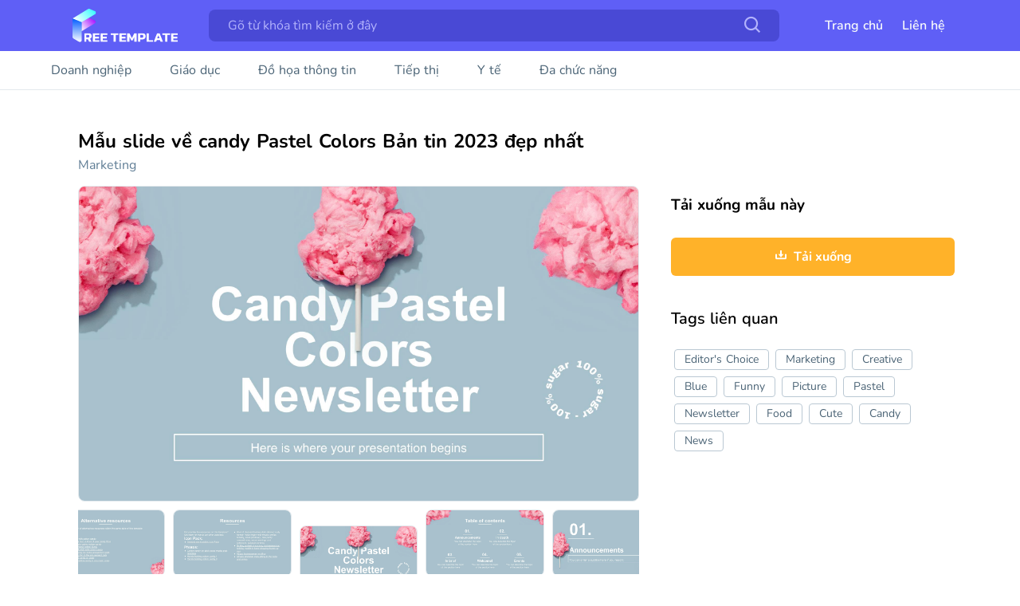

--- FILE ---
content_type: text/html; charset=utf-8
request_url: https://mienphitemplate.com/marketing/candy-pastel-colors-newsletter
body_size: 21186
content:
<!doctype html>
<html data-n-head-ssr lang="vi_VN" data-n-head="%7B%22lang%22:%7B%22ssr%22:%22vi_VN%22%7D%7D">
  <head >
    <title>Slide template | Download documents in all fields</title><meta data-n-head="ssr" charset="utf-8"><meta data-n-head="ssr" name="viewport" content="width=device-width, initial-scale=1, maximum-scale=1, user-scalable=no, minimal-ui, web9_user-scalable=0"><meta data-n-head="ssr" name="robots" content="index, follow"><meta data-n-head="ssr" name="Language" content="vi"><meta data-n-head="ssr" name="revisit-after" content="1 days"><meta data-n-head="ssr" property="og:type" content="article"><meta data-n-head="ssr" property="og:site_name" content="mienphitemplate.com"><meta data-n-head="ssr" property="og:locale" content="vi_VN"><meta data-n-head="ssr" name="Copyright" content="copyright © 2022 by mienphitemplate"><meta data-n-head="ssr" name="author" content="mienphitemplate.com"><meta data-n-head="ssr" name="Generator" content="mienphitemplate.com"><meta data-n-head="ssr" name="google-site-verification" content="QU07G4foyisFlGIcgB46lNbnzl06goC_Q6WkZBC79yY"><meta data-n-head="ssr" property="og:url" content="https://mienphitemplate.com/marketing/candy-pastel-colors-newsletter"><meta data-n-head="ssr" name="title" content="Mẫu slide về candy Pastel Colors Bản tin 2023 đẹp nhất"><meta data-n-head="ssr" name="description" content="Người đăng ký của bạn sẽ rất hào hứng khi nhận được bản tin của bạn nếu bạn sử dụng mẫu đầy đồ ngọt này! Thiết kế kết hợp giữa màu hồng pastel và màu xanh lam, tạo hiệu ứng rất hiện đại và sáng tạo. Các slide bao gồm mọi thứ bạn cần để chuẩn bị bản tin của mình; đồ thị, biểu đồ, bảng biểu, biểu tượng, minh họa, hình ảnh... Và điều tuyệt vời nhất là mọi thứ đều có thể chỉnh sửa được! Gửi một bản tin giống như có một cuộc trò chuyện với người đọc của bạn, đó là lý do tại sao việc tùy chỉnh nó rất quan trọng. Bạn đã sẵn sàng để bắt đầu viết bài tiếp theo của mình chưa? Ngọt ngào, sau đó tải xuống thiết kế này!"><meta data-n-head="ssr" property="og:title" content="Mẫu slide về candy Pastel Colors Bản tin 2023 đẹp nhất"><meta data-n-head="ssr" property="og:description" content="Người đăng ký của bạn sẽ rất hào hứng khi nhận được bản tin của bạn nếu bạn sử dụng mẫu đầy đồ ngọt này! Thiết kế kết hợp giữa màu hồng pastel và màu xanh lam, tạo hiệu ứng rất hiện đại và sáng tạo. Các slide bao gồm mọi thứ bạn cần để chuẩn bị bản tin của mình; đồ thị, biểu đồ, bảng biểu, biểu tượng, minh họa, hình ảnh... Và điều tuyệt vời nhất là mọi thứ đều có thể chỉnh sửa được! Gửi một bản tin giống như có một cuộc trò chuyện với người đọc của bạn, đó là lý do tại sao việc tùy chỉnh nó rất quan trọng. Bạn đã sẵn sàng để bắt đầu viết bài tiếp theo của mình chưa? Ngọt ngào, sau đó tải xuống thiết kế này!"><link data-n-head="ssr" rel="alternate" media="handheld" href="https://mienphitemplate.com/"><link data-n-head="ssr" rel="shortcut icon" href="https://mienphitemplate.com/favicon.ico"><link data-n-head="ssr" rel="canonical" href="https://mienphitemplate.com/marketing/candy-pastel-colors-newsletter"><script data-n-head="ssr" src="https://www.googletagmanager.com/gtag/js?id=G-3TRH3KSGZE" async></script><script data-n-head="ssr" type="text/javascript" charset="utf-8">
           window.dataLayer = window.dataLayer || [];
            function gtag(){dataLayer.push(arguments);}
            gtag('js', new Date());

            gtag('config', 'G-3TRH3KSGZE');
        </script><script data-n-head="ssr" src="https://pagead2.googlesyndication.com/pagead/js/adsbygoogle.js?client=ca-pub-2068451077456334" async crossorigin="anonymous"></script><script data-n-head="ssr" src="https://cdn.ampproject.org/v0/amp-auto-ads-0.1.js" async custom-element="amp-auto-ads"></script><link rel="preload" href="/_nuxt/dc2bd13.js" as="script"><link rel="preload" href="/_nuxt/979b9dd.js" as="script"><link rel="preload" href="/_nuxt/css/a78d008.css" as="style"><link rel="preload" href="/_nuxt/f5e142b.js" as="script"><link rel="preload" href="/_nuxt/6ab03b2.js" as="script"><link rel="stylesheet" href="/_nuxt/css/a78d008.css">
  </head>
  <body >
    <div data-server-rendered="true" id="__nuxt"><!----><div id="__layout"><div><div data-scroll="box-scroll" class="body-home" data-v-7ea29c43><div data-v-7ea29c43><header class="header_section"><div class="container"><div class="header"><a href="/" class="logo"><img src="/_nuxt/img/logo.9cde986.svg" alt="logo" class="logo_image"></a> <div id="header-search" class="header-search_content show"><div class="header-search "><input type="text" name="search" placeholder="Gõ từ khóa tìm kiếm ở đây" autocomplete="off" id="input-name" value="" class="header-search__input"> <div class="header-search__box-icon"><i class="pv-search header-search__icon"></i></div> <div class="search-result"><ul id="list" class="search-result__list"></ul></div></div></div> <div class="header-right"><div class="language"><div class="language__icon-wrap"></div><span></span> <div class="language__icon-wrap"></div></div> <nav class="header-navigation"><ul class="header-nav"><li><a href="/">Trang chủ</a></li> <li><a href="https://www.facebook.com/all.free.templates" target="_blank" rel="noopener nofollow external noreferrer">Liên hệ</a></li></ul></nav> <div></div></div> <div id="toggle-btn" class="toggle-btn"><i class="pv-menu toogle-btn__icon"></i></div></div> <div id="menu_mobile" class="menu_mobile"><div class="language mobile"><div class="language__icon-wrap"></div><span></span> <div class="language__icon-wrap"></div></div> <nav class="mobile-navigation"><ul class="mobile-nav"><li><a href="/business">
                Business
              </a></li><li><a href="/education">
                Education
              </a></li><li><a href="/infographics">
                Infographics
              </a></li><li><a href="/marketing">
                Marketing
              </a></li><li><a href="/medical">
                Medical
              </a></li><li><a href="/multi-purpose">
                Multi-Purpose
              </a></li></ul></nav> <div id="close-btn" class="close-btn"><i class="pv-xmark-solid close-btn__icon"></i></div></div></div></header> <div id="ads1" class="adss_1"><script async="async" src="https://pagead2.googlesyndication.com/pagead/js/adsbygoogle.js?client=ca-pub-2068451077456334" crossorigin="anonymous"></script> <ins data-ad-client="ca-pub-2068451077456334" data-ad-slot="8265632084" data-ad-format="auto" data-full-width-responsive="true" class="adsbygoogle" style="display:block"></ins> <script>
      (adsbygoogle = window.adsbygoogle || []).push({});
    </script></div> <div id="ads2" class="adss_2"><script async="async" src="https://pagead2.googlesyndication.com/pagead/js/adsbygoogle.js?client=ca-pub-2068451077456334" crossorigin="anonymous"></script> <ins data-ad-client="ca-pub-2068451077456334" data-ad-slot="2438590336" data-ad-format="auto" data-full-width-responsive="true" class="adsbygoogle" style="display:block"></ins> <script>
      (adsbygoogle = window.adsbygoogle || []).push({});
    </script></div> <div id="ads3" class="adss_3"><script async="async" src="https://pagead2.googlesyndication.com/pagead/js/adsbygoogle.js?client=ca-pub-2068451077456334" crossorigin="anonymous"></script> <ins data-ad-client="ca-pub-2068451077456334" data-ad-slot="2438590336" data-ad-format="auto" data-full-width-responsive="true" class="adsbygoogle" style="display:block"></ins> <script>
      (adsbygoogle = window.adsbygoogle || []).push({});
    </script></div> <div id="ads4" class="adss_4"><script async="async" src="https://pagead2.googlesyndication.com/pagead/js/adsbygoogle.js?client=ca-pub-2068451077456334" crossorigin="anonymous"></script> <ins data-ad-client="ca-pub-2068451077456334" data-ad-slot="8265632084" data-ad-format="auto" data-full-width-responsive="true" class="adsbygoogle" style="display:block"></ins> <script>
      (adsbygoogle = window.adsbygoogle || []).push({});
    </script></div> <div id="ads5" class="adss_5"><script async="async" src="https://pagead2.googlesyndication.com/pagead/js/adsbygoogle.js?client=ca-pub-2068451077456334" crossorigin="anonymous"></script> <ins data-ad-client="ca-pub-2068451077456334" data-ad-slot="2438590336" data-ad-format="auto" data-full-width-responsive="true" class="adsbygoogle" style="display:block"></ins> <script>
      (adsbygoogle = window.adsbygoogle || []).push({});
    </script></div></div> <div class="mt-header" data-v-7ea29c43></div> <nav class="navigation" data-v-7ea29c43><ul class="main-nav"><li><a href="/business">
        Doanh nghiệp
      </a></li><li><a href="/education">
        Giáo dục
      </a></li><li><a href="/infographics">
        Đồ họa thông tin
      </a></li><li><a href="/marketing">
        Tiếp thị
      </a></li><li><a href="/medical">
        Y tế
      </a></li><li><a href="/multi-purpose">
        Đa chức năng
      </a></li></ul></nav> <main class="main_content" data-v-7ea29c43><section class="document_content theme" data-v-7ea29c43><div class="container" data-v-7ea29c43><div class="row" data-v-7ea29c43><div class="col-lg-8" data-v-7ea29c43><div class="document" data-v-7ea29c43><h1 class="document__title" data-v-7ea29c43>Mẫu slide về candy Pastel Colors Bản tin 2023 đẹp nhất</h1> <div class="row" data-v-7ea29c43><div class="col" data-v-7ea29c43><h3 class="document__category" data-v-7ea29c43><a href="javascript:;" data-v-7ea29c43> Marketing</a></h3></div> <!----></div> <div class="document-slide_wrap" data-v-7ea29c43><div class="slide-doc" data-v-7ea29c43><div class="inslide" data-v-7ea29c43><div class="sharing" data-v-7ea29c43><button class="button-icon" data-v-7ea29c43><i class="button-icon__icon pv pv-bx-share-alt" data-v-7ea29c43></i><span class="button-icon__text" data-v-7ea29c43>Share</span></button> <ul class="shares" data-v-7ea29c43><li class="share__item" data-v-7ea29c43><button class="button-icon button-icon--facebook" data-v-7ea29c43><i class="button-icon__icon pv pv-facebook" data-v-7ea29c43></i><span class="button-icon__text" data-v-7ea29c43>Facebook</span></button></li> <li class="share__item" data-v-7ea29c43><button class="button-icon button-icon--twitter" data-v-7ea29c43><i class="button-icon__icon pv pv-twitter" data-v-7ea29c43></i><span class="button-icon__text" data-v-7ea29c43>Twitter</span></button></li> <li class="share__item" data-v-7ea29c43><button class="button-icon button-icon--linkin" data-v-7ea29c43><i class="button-icon__icon pv pv-bxl-linkedin" data-v-7ea29c43></i><span class="button-icon__text" data-v-7ea29c43>Linkedin</span></button></li> <li class="share__item" data-v-7ea29c43><button class="button-icon button-icon--whatup" data-v-7ea29c43><i class="button-icon__icon pv pv-bxl-whatsapp" data-v-7ea29c43></i><span class="button-icon__text" data-v-7ea29c43>What's app</span></button></li></ul></div></div> <div class="slide-doc__number" data-v-7ea29c43>1 / 2</div> <div id="parent_owl" class="doc-carousel owl-carousel owl-theme" data-v-7ea29c43><div class="doc-carousel_item" data-v-7ea29c43><img src="https://cdn.mienphitemplate.com/powerpoint_images/images/candy-pastel-colors-newsletter/candy-pastel-colors-newsletter/slide-1-extra.jpg" alt="img" loading="lazy" class="card_image" data-v-7ea29c43></div><div class="doc-carousel_item" data-v-7ea29c43><img src="https://cdn.mienphitemplate.com/powerpoint_images/images/candy-pastel-colors-newsletter/candy-pastel-colors-newsletter/slide-3-extra.jpg" alt="img" loading="lazy" class="card_image" data-v-7ea29c43></div><div class="doc-carousel_item" data-v-7ea29c43><img src="https://cdn.mienphitemplate.com/powerpoint_images/images/candy-pastel-colors-newsletter/candy-pastel-colors-newsletter/slide-4-extra.jpg" alt="img" loading="lazy" class="card_image" data-v-7ea29c43></div><div class="doc-carousel_item" data-v-7ea29c43><img src="https://cdn.mienphitemplate.com/powerpoint_images/images/candy-pastel-colors-newsletter/candy-pastel-colors-newsletter/slide-5-extra.jpg" alt="img" loading="lazy" class="card_image" data-v-7ea29c43></div><div class="doc-carousel_item" data-v-7ea29c43><img src="https://cdn.mienphitemplate.com/powerpoint_images/images/candy-pastel-colors-newsletter/candy-pastel-colors-newsletter/slide-6-extra.jpg" alt="img" loading="lazy" class="card_image" data-v-7ea29c43></div><div class="doc-carousel_item" data-v-7ea29c43><img src="https://cdn.mienphitemplate.com/powerpoint_images/images/candy-pastel-colors-newsletter/candy-pastel-colors-newsletter/slide-7-extra.jpg" alt="img" loading="lazy" class="card_image" data-v-7ea29c43></div><div class="doc-carousel_item" data-v-7ea29c43><img src="https://cdn.mienphitemplate.com/powerpoint_images/images/candy-pastel-colors-newsletter/candy-pastel-colors-newsletter/slide-8-extra.jpg" alt="img" loading="lazy" class="card_image" data-v-7ea29c43></div><div class="doc-carousel_item" data-v-7ea29c43><img src="https://cdn.mienphitemplate.com/powerpoint_images/images/candy-pastel-colors-newsletter/candy-pastel-colors-newsletter/slide-9-extra.jpg" alt="img" loading="lazy" class="card_image" data-v-7ea29c43></div><div class="doc-carousel_item" data-v-7ea29c43><img src="https://cdn.mienphitemplate.com/powerpoint_images/images/candy-pastel-colors-newsletter/candy-pastel-colors-newsletter/slide-10-extra.jpg" alt="img" loading="lazy" class="card_image" data-v-7ea29c43></div><div class="doc-carousel_item" data-v-7ea29c43><img src="https://cdn.mienphitemplate.com/powerpoint_images/images/candy-pastel-colors-newsletter/candy-pastel-colors-newsletter/slide-11-extra.jpg" alt="img" loading="lazy" class="card_image" data-v-7ea29c43></div><div class="doc-carousel_item" data-v-7ea29c43><img src="https://cdn.mienphitemplate.com/powerpoint_images/images/candy-pastel-colors-newsletter/candy-pastel-colors-newsletter/slide-12-extra.jpg" alt="img" loading="lazy" class="card_image" data-v-7ea29c43></div><div class="doc-carousel_item" data-v-7ea29c43><img src="https://cdn.mienphitemplate.com/powerpoint_images/images/candy-pastel-colors-newsletter/candy-pastel-colors-newsletter/slide-13-extra.jpg" alt="img" loading="lazy" class="card_image" data-v-7ea29c43></div><div class="doc-carousel_item" data-v-7ea29c43><img src="https://cdn.mienphitemplate.com/powerpoint_images/images/candy-pastel-colors-newsletter/candy-pastel-colors-newsletter/slide-14-extra.jpg" alt="img" loading="lazy" class="card_image" data-v-7ea29c43></div><div class="doc-carousel_item" data-v-7ea29c43><img src="https://cdn.mienphitemplate.com/powerpoint_images/images/candy-pastel-colors-newsletter/candy-pastel-colors-newsletter/slide-15-extra.jpg" alt="img" loading="lazy" class="card_image" data-v-7ea29c43></div><div class="doc-carousel_item" data-v-7ea29c43><img src="https://cdn.mienphitemplate.com/powerpoint_images/images/candy-pastel-colors-newsletter/candy-pastel-colors-newsletter/slide-16-extra.jpg" alt="img" loading="lazy" class="card_image" data-v-7ea29c43></div><div class="doc-carousel_item" data-v-7ea29c43><img src="https://cdn.mienphitemplate.com/powerpoint_images/images/candy-pastel-colors-newsletter/candy-pastel-colors-newsletter/slide-17-extra.jpg" alt="img" loading="lazy" class="card_image" data-v-7ea29c43></div><div class="doc-carousel_item" data-v-7ea29c43><img src="https://cdn.mienphitemplate.com/powerpoint_images/images/candy-pastel-colors-newsletter/candy-pastel-colors-newsletter/slide-18-extra.jpg" alt="img" loading="lazy" class="card_image" data-v-7ea29c43></div><div class="doc-carousel_item" data-v-7ea29c43><img src="https://cdn.mienphitemplate.com/powerpoint_images/images/candy-pastel-colors-newsletter/candy-pastel-colors-newsletter/slide-19-extra.jpg" alt="img" loading="lazy" class="card_image" data-v-7ea29c43></div><div class="doc-carousel_item" data-v-7ea29c43><img src="https://cdn.mienphitemplate.com/powerpoint_images/images/candy-pastel-colors-newsletter/candy-pastel-colors-newsletter/slide-20-extra.jpg" alt="img" loading="lazy" class="card_image" data-v-7ea29c43></div><div class="doc-carousel_item" data-v-7ea29c43><img src="https://cdn.mienphitemplate.com/powerpoint_images/images/candy-pastel-colors-newsletter/candy-pastel-colors-newsletter/slide-21-extra.jpg" alt="img" loading="lazy" class="card_image" data-v-7ea29c43></div><div class="doc-carousel_item" data-v-7ea29c43><img src="https://cdn.mienphitemplate.com/powerpoint_images/images/candy-pastel-colors-newsletter/candy-pastel-colors-newsletter/slide-22-extra.jpg" alt="img" loading="lazy" class="card_image" data-v-7ea29c43></div><div class="doc-carousel_item" data-v-7ea29c43><img src="https://cdn.mienphitemplate.com/powerpoint_images/images/candy-pastel-colors-newsletter/candy-pastel-colors-newsletter/slide-23-extra.jpg" alt="img" loading="lazy" class="card_image" data-v-7ea29c43></div><div class="doc-carousel_item" data-v-7ea29c43><img src="https://cdn.mienphitemplate.com/powerpoint_images/images/candy-pastel-colors-newsletter/candy-pastel-colors-newsletter/slide-24-extra.jpg" alt="img" loading="lazy" class="card_image" data-v-7ea29c43></div><div class="doc-carousel_item" data-v-7ea29c43><img src="https://cdn.mienphitemplate.com/powerpoint_images/images/candy-pastel-colors-newsletter/candy-pastel-colors-newsletter/slide-25-extra.jpg" alt="img" loading="lazy" class="card_image" data-v-7ea29c43></div><div class="doc-carousel_item" data-v-7ea29c43><img src="https://cdn.mienphitemplate.com/powerpoint_images/images/candy-pastel-colors-newsletter/candy-pastel-colors-newsletter/slide-26-extra.jpg" alt="img" loading="lazy" class="card_image" data-v-7ea29c43></div><div class="doc-carousel_item" data-v-7ea29c43><img src="https://cdn.mienphitemplate.com/powerpoint_images/images/candy-pastel-colors-newsletter/candy-pastel-colors-newsletter/slide-27-extra.jpg" alt="img" loading="lazy" class="card_image" data-v-7ea29c43></div><div class="doc-carousel_item" data-v-7ea29c43><img src="https://cdn.mienphitemplate.com/powerpoint_images/images/candy-pastel-colors-newsletter/candy-pastel-colors-newsletter/slide-28-extra.jpg" alt="img" loading="lazy" class="card_image" data-v-7ea29c43></div><div class="doc-carousel_item" data-v-7ea29c43><img src="https://cdn.mienphitemplate.com/powerpoint_images/images/candy-pastel-colors-newsletter/candy-pastel-colors-newsletter/slide-29-extra.jpg" alt="img" loading="lazy" class="card_image" data-v-7ea29c43></div><div class="doc-carousel_item" data-v-7ea29c43><img src="https://cdn.mienphitemplate.com/powerpoint_images/images/candy-pastel-colors-newsletter/candy-pastel-colors-newsletter/slide-30-extra.jpg" alt="img" loading="lazy" class="card_image" data-v-7ea29c43></div><div class="doc-carousel_item" data-v-7ea29c43><img src="https://cdn.mienphitemplate.com/powerpoint_images/images/candy-pastel-colors-newsletter/candy-pastel-colors-newsletter/slide-31-extra.jpg" alt="img" loading="lazy" class="card_image" data-v-7ea29c43></div><div class="doc-carousel_item" data-v-7ea29c43><img src="https://cdn.mienphitemplate.com/powerpoint_images/images/candy-pastel-colors-newsletter/candy-pastel-colors-newsletter/slide-32-extra.jpg" alt="img" loading="lazy" class="card_image" data-v-7ea29c43></div></div></div> <div class="slide-link-doc" data-v-7ea29c43><div id="childrent_owl" class="doc-link-carousel owl-carousel owl-theme" data-v-7ea29c43><div class="doc-carousel_item" data-v-7ea29c43><img src="https://cdn.mienphitemplate.com/powerpoint_images/images/candy-pastel-colors-newsletter/candy-pastel-colors-newsletter/slide-1-extra.jpg" alt="img" loading="lazy" class="card_image" data-v-7ea29c43></div><div class="doc-carousel_item" data-v-7ea29c43><img src="https://cdn.mienphitemplate.com/powerpoint_images/images/candy-pastel-colors-newsletter/candy-pastel-colors-newsletter/slide-3-extra.jpg" alt="img" loading="lazy" class="card_image" data-v-7ea29c43></div><div class="doc-carousel_item" data-v-7ea29c43><img src="https://cdn.mienphitemplate.com/powerpoint_images/images/candy-pastel-colors-newsletter/candy-pastel-colors-newsletter/slide-4-extra.jpg" alt="img" loading="lazy" class="card_image" data-v-7ea29c43></div><div class="doc-carousel_item" data-v-7ea29c43><img src="https://cdn.mienphitemplate.com/powerpoint_images/images/candy-pastel-colors-newsletter/candy-pastel-colors-newsletter/slide-5-extra.jpg" alt="img" loading="lazy" class="card_image" data-v-7ea29c43></div><div class="doc-carousel_item" data-v-7ea29c43><img src="https://cdn.mienphitemplate.com/powerpoint_images/images/candy-pastel-colors-newsletter/candy-pastel-colors-newsletter/slide-6-extra.jpg" alt="img" loading="lazy" class="card_image" data-v-7ea29c43></div><div class="doc-carousel_item" data-v-7ea29c43><img src="https://cdn.mienphitemplate.com/powerpoint_images/images/candy-pastel-colors-newsletter/candy-pastel-colors-newsletter/slide-7-extra.jpg" alt="img" loading="lazy" class="card_image" data-v-7ea29c43></div><div class="doc-carousel_item" data-v-7ea29c43><img src="https://cdn.mienphitemplate.com/powerpoint_images/images/candy-pastel-colors-newsletter/candy-pastel-colors-newsletter/slide-8-extra.jpg" alt="img" loading="lazy" class="card_image" data-v-7ea29c43></div><div class="doc-carousel_item" data-v-7ea29c43><img src="https://cdn.mienphitemplate.com/powerpoint_images/images/candy-pastel-colors-newsletter/candy-pastel-colors-newsletter/slide-9-extra.jpg" alt="img" loading="lazy" class="card_image" data-v-7ea29c43></div><div class="doc-carousel_item" data-v-7ea29c43><img src="https://cdn.mienphitemplate.com/powerpoint_images/images/candy-pastel-colors-newsletter/candy-pastel-colors-newsletter/slide-10-extra.jpg" alt="img" loading="lazy" class="card_image" data-v-7ea29c43></div><div class="doc-carousel_item" data-v-7ea29c43><img src="https://cdn.mienphitemplate.com/powerpoint_images/images/candy-pastel-colors-newsletter/candy-pastel-colors-newsletter/slide-11-extra.jpg" alt="img" loading="lazy" class="card_image" data-v-7ea29c43></div><div class="doc-carousel_item" data-v-7ea29c43><img src="https://cdn.mienphitemplate.com/powerpoint_images/images/candy-pastel-colors-newsletter/candy-pastel-colors-newsletter/slide-12-extra.jpg" alt="img" loading="lazy" class="card_image" data-v-7ea29c43></div><div class="doc-carousel_item" data-v-7ea29c43><img src="https://cdn.mienphitemplate.com/powerpoint_images/images/candy-pastel-colors-newsletter/candy-pastel-colors-newsletter/slide-13-extra.jpg" alt="img" loading="lazy" class="card_image" data-v-7ea29c43></div><div class="doc-carousel_item" data-v-7ea29c43><img src="https://cdn.mienphitemplate.com/powerpoint_images/images/candy-pastel-colors-newsletter/candy-pastel-colors-newsletter/slide-14-extra.jpg" alt="img" loading="lazy" class="card_image" data-v-7ea29c43></div><div class="doc-carousel_item" data-v-7ea29c43><img src="https://cdn.mienphitemplate.com/powerpoint_images/images/candy-pastel-colors-newsletter/candy-pastel-colors-newsletter/slide-15-extra.jpg" alt="img" loading="lazy" class="card_image" data-v-7ea29c43></div><div class="doc-carousel_item" data-v-7ea29c43><img src="https://cdn.mienphitemplate.com/powerpoint_images/images/candy-pastel-colors-newsletter/candy-pastel-colors-newsletter/slide-16-extra.jpg" alt="img" loading="lazy" class="card_image" data-v-7ea29c43></div><div class="doc-carousel_item" data-v-7ea29c43><img src="https://cdn.mienphitemplate.com/powerpoint_images/images/candy-pastel-colors-newsletter/candy-pastel-colors-newsletter/slide-17-extra.jpg" alt="img" loading="lazy" class="card_image" data-v-7ea29c43></div><div class="doc-carousel_item" data-v-7ea29c43><img src="https://cdn.mienphitemplate.com/powerpoint_images/images/candy-pastel-colors-newsletter/candy-pastel-colors-newsletter/slide-18-extra.jpg" alt="img" loading="lazy" class="card_image" data-v-7ea29c43></div><div class="doc-carousel_item" data-v-7ea29c43><img src="https://cdn.mienphitemplate.com/powerpoint_images/images/candy-pastel-colors-newsletter/candy-pastel-colors-newsletter/slide-19-extra.jpg" alt="img" loading="lazy" class="card_image" data-v-7ea29c43></div><div class="doc-carousel_item" data-v-7ea29c43><img src="https://cdn.mienphitemplate.com/powerpoint_images/images/candy-pastel-colors-newsletter/candy-pastel-colors-newsletter/slide-20-extra.jpg" alt="img" loading="lazy" class="card_image" data-v-7ea29c43></div><div class="doc-carousel_item" data-v-7ea29c43><img src="https://cdn.mienphitemplate.com/powerpoint_images/images/candy-pastel-colors-newsletter/candy-pastel-colors-newsletter/slide-21-extra.jpg" alt="img" loading="lazy" class="card_image" data-v-7ea29c43></div><div class="doc-carousel_item" data-v-7ea29c43><img src="https://cdn.mienphitemplate.com/powerpoint_images/images/candy-pastel-colors-newsletter/candy-pastel-colors-newsletter/slide-22-extra.jpg" alt="img" loading="lazy" class="card_image" data-v-7ea29c43></div><div class="doc-carousel_item" data-v-7ea29c43><img src="https://cdn.mienphitemplate.com/powerpoint_images/images/candy-pastel-colors-newsletter/candy-pastel-colors-newsletter/slide-23-extra.jpg" alt="img" loading="lazy" class="card_image" data-v-7ea29c43></div><div class="doc-carousel_item" data-v-7ea29c43><img src="https://cdn.mienphitemplate.com/powerpoint_images/images/candy-pastel-colors-newsletter/candy-pastel-colors-newsletter/slide-24-extra.jpg" alt="img" loading="lazy" class="card_image" data-v-7ea29c43></div><div class="doc-carousel_item" data-v-7ea29c43><img src="https://cdn.mienphitemplate.com/powerpoint_images/images/candy-pastel-colors-newsletter/candy-pastel-colors-newsletter/slide-25-extra.jpg" alt="img" loading="lazy" class="card_image" data-v-7ea29c43></div><div class="doc-carousel_item" data-v-7ea29c43><img src="https://cdn.mienphitemplate.com/powerpoint_images/images/candy-pastel-colors-newsletter/candy-pastel-colors-newsletter/slide-26-extra.jpg" alt="img" loading="lazy" class="card_image" data-v-7ea29c43></div><div class="doc-carousel_item" data-v-7ea29c43><img src="https://cdn.mienphitemplate.com/powerpoint_images/images/candy-pastel-colors-newsletter/candy-pastel-colors-newsletter/slide-27-extra.jpg" alt="img" loading="lazy" class="card_image" data-v-7ea29c43></div><div class="doc-carousel_item" data-v-7ea29c43><img src="https://cdn.mienphitemplate.com/powerpoint_images/images/candy-pastel-colors-newsletter/candy-pastel-colors-newsletter/slide-28-extra.jpg" alt="img" loading="lazy" class="card_image" data-v-7ea29c43></div><div class="doc-carousel_item" data-v-7ea29c43><img src="https://cdn.mienphitemplate.com/powerpoint_images/images/candy-pastel-colors-newsletter/candy-pastel-colors-newsletter/slide-29-extra.jpg" alt="img" loading="lazy" class="card_image" data-v-7ea29c43></div><div class="doc-carousel_item" data-v-7ea29c43><img src="https://cdn.mienphitemplate.com/powerpoint_images/images/candy-pastel-colors-newsletter/candy-pastel-colors-newsletter/slide-30-extra.jpg" alt="img" loading="lazy" class="card_image" data-v-7ea29c43></div><div class="doc-carousel_item" data-v-7ea29c43><img src="https://cdn.mienphitemplate.com/powerpoint_images/images/candy-pastel-colors-newsletter/candy-pastel-colors-newsletter/slide-31-extra.jpg" alt="img" loading="lazy" class="card_image" data-v-7ea29c43></div><div class="doc-carousel_item" data-v-7ea29c43><img src="https://cdn.mienphitemplate.com/powerpoint_images/images/candy-pastel-colors-newsletter/candy-pastel-colors-newsletter/slide-32-extra.jpg" alt="img" loading="lazy" class="card_image" data-v-7ea29c43></div></div></div></div> <a href="/marketing/candy-pastel-colors-newsletter" class="box-paragraph_link" data-v-7ea29c43>&gt;&gt;&gt; Bạn đang xem: <a data-v-7ea29c43>Mẫu slide về candy Pastel Colors Bản tin 2023 đẹp nhất</a></a> <article class="document-paragraph" data-v-7ea29c43><div class="box-paragraph text-spacing" data-v-7ea29c43>Người đăng ký của bạn sẽ rất hào hứng khi nhận được bản tin của bạn nếu bạn sử dụng mẫu đầy đồ ngọt này! Thiết kế kết hợp giữa màu hồng pastel và màu xanh lam, tạo hiệu ứng rất hiện đại và sáng tạo. Các slide bao gồm mọi thứ bạn cần để chuẩn bị bản tin của mình; đồ thị, biểu đồ, bảng biểu, biểu tượng, minh họa, hình ảnh... Và điều tuyệt vời nhất là mọi thứ đều có thể chỉnh sửa được! Gửi một bản tin giống như có một cuộc trò chuyện với người đọc của bạn, đó là lý do tại sao việc tùy chỉnh nó rất quan trọng. Bạn đã sẵn sàng để bắt đầu viết bài tiếp theo của mình chưa? Ngọt ngào, sau đó tải xuống thiết kế này!</div></article> <div class="box-related" data-v-7ea29c43>
                Có thể bạn quan tâm:
                <ul data-v-7ea29c43><li data-v-7ea29c43><a href="/education/euthanasia-thesis-statement" data-v-7ea29c43>Mẫu slide về tuyên bố luận án trợ tử 2023 đẹp nhất</a></li><li data-v-7ea29c43><a href="/education/plastic-waste-awareness-class" data-v-7ea29c43>Mẫu slide về lớp học nâng cao nhận thức về chất thải nhựa 2023 đẹp nhất</a></li><li data-v-7ea29c43><a href="/business/petroleum-products-supplies-project-proposal" data-v-7ea29c43>Mẫu slide về đề xuất dự án vật tư sản phẩm dầu mỏ 2023 đẹp nhất</a></li></ul></div></div></div> <div class="col-lg-4" data-v-7ea29c43><section class="download-slide" data-v-7ea29c43><h3 class="download-slide__title" data-v-7ea29c43>Tải xuống mẫu này</h3><button class="button-download" data-v-7ea29c43><i class="pv-download button-download__icon" data-v-7ea29c43></i><span data-v-7ea29c43>Tải xuống</span></button></section> <section class="tag-link" data-v-7ea29c43><h3 class="tag-link_title" data-v-7ea29c43>Tags liên quan</h3> <div class="tag-link_list" data-v-7ea29c43><a href="/editor-039-s-choice" rel="noindex,nofollow" class="tag-link_item" data-v-7ea29c43><span data-v-7ea29c43>Editor&#039;s Choice</span></a><a href="/marketing" rel="noindex,nofollow" class="tag-link_item" data-v-7ea29c43><span data-v-7ea29c43>Marketing</span></a><a href="/creative" rel="noindex,nofollow" class="tag-link_item" data-v-7ea29c43><span data-v-7ea29c43>Creative</span></a><a href="/blue" rel="noindex,nofollow" class="tag-link_item" data-v-7ea29c43><span data-v-7ea29c43>Blue</span></a><a href="/funny" rel="noindex,nofollow" class="tag-link_item" data-v-7ea29c43><span data-v-7ea29c43>Funny</span></a><a href="/picture" rel="noindex,nofollow" class="tag-link_item" data-v-7ea29c43><span data-v-7ea29c43>Picture</span></a><a href="/pastel" rel="noindex,nofollow" class="tag-link_item" data-v-7ea29c43><span data-v-7ea29c43>Pastel</span></a><a href="/newsletter" rel="noindex,nofollow" class="tag-link_item" data-v-7ea29c43><span data-v-7ea29c43>Newsletter</span></a><a href="/food" rel="noindex,nofollow" class="tag-link_item" data-v-7ea29c43><span data-v-7ea29c43>Food</span></a><a href="/cute" rel="noindex,nofollow" class="tag-link_item" data-v-7ea29c43><span data-v-7ea29c43>Cute</span></a><a href="/candy" rel="noindex,nofollow" class="tag-link_item" data-v-7ea29c43><span data-v-7ea29c43>Candy</span></a><a href="/news" rel="noindex,nofollow" class="tag-link_item" data-v-7ea29c43><span data-v-7ea29c43>News</span></a></div></section></div></div></div></section> <section class="theme-section" data-v-7ea29c43><div class="container" data-v-7ea29c43><div class="theme-lastes" data-v-7ea29c43><h2 class="section-title mb-24" data-v-7ea29c43>Mẫu liên quan</h2></div> <div class="cards" data-v-7ea29c43><div class="card_item" data-v-7ea29c43><div class="card_header" data-v-7ea29c43><div class="card_number-page" data-v-7ea29c43></div> <div id="owl0" class="card-carousel owl-carousel owl-theme" data-v-7ea29c43><a href="/education/maps-of-the-states-of-usa-for-elementary" class="card-carousel_item" data-v-7ea29c43><img src="https://cdn.mienphitemplate.com/powerpoint_images/images/maps-of-the-states-of-usa-for-elementary/maps-of-the-states-of-usa-for-elementary/slide-1-medium.jpg" alt="img" class="card_image" data-v-7ea29c43> <!----></a><a href="/education/maps-of-the-states-of-usa-for-elementary" class="card-carousel_item" data-v-7ea29c43><!----> <!----></a><a href="/education/maps-of-the-states-of-usa-for-elementary" class="card-carousel_item" data-v-7ea29c43><!----> <!----></a><a href="/education/maps-of-the-states-of-usa-for-elementary" class="card-carousel_item" data-v-7ea29c43><!----> <!----></a><a href="/education/maps-of-the-states-of-usa-for-elementary" class="card-carousel_item" data-v-7ea29c43><!----> <!----></a><a href="/education/maps-of-the-states-of-usa-for-elementary" class="card-carousel_item" data-v-7ea29c43><!----> <!----></a><a href="/education/maps-of-the-states-of-usa-for-elementary" class="card-carousel_item" data-v-7ea29c43><!----> <!----></a><a href="/education/maps-of-the-states-of-usa-for-elementary" class="card-carousel_item" data-v-7ea29c43><!----> <!----></a><a href="/education/maps-of-the-states-of-usa-for-elementary" class="card-carousel_item" data-v-7ea29c43><!----> <!----></a><a href="/education/maps-of-the-states-of-usa-for-elementary" class="card-carousel_item" data-v-7ea29c43><!----> <!----></a><a href="/education/maps-of-the-states-of-usa-for-elementary" class="card-carousel_item" data-v-7ea29c43><!----> <!----></a><a href="/education/maps-of-the-states-of-usa-for-elementary" class="card-carousel_item" data-v-7ea29c43><!----> <!----></a><a href="/education/maps-of-the-states-of-usa-for-elementary" class="card-carousel_item" data-v-7ea29c43><!----> <!----></a><a href="/education/maps-of-the-states-of-usa-for-elementary" class="card-carousel_item" data-v-7ea29c43><!----> <!----></a><a href="/education/maps-of-the-states-of-usa-for-elementary" class="card-carousel_item" data-v-7ea29c43><!----> <!----></a><a href="/education/maps-of-the-states-of-usa-for-elementary" class="card-carousel_item" data-v-7ea29c43><!----> <!----></a><a href="/education/maps-of-the-states-of-usa-for-elementary" class="card-carousel_item" data-v-7ea29c43><!----> <!----></a><a href="/education/maps-of-the-states-of-usa-for-elementary" class="card-carousel_item" data-v-7ea29c43><!----> <!----></a><a href="/education/maps-of-the-states-of-usa-for-elementary" class="card-carousel_item" data-v-7ea29c43><!----> <!----></a><a href="/education/maps-of-the-states-of-usa-for-elementary" class="card-carousel_item" data-v-7ea29c43><!----> <!----></a><a href="/education/maps-of-the-states-of-usa-for-elementary" class="card-carousel_item" data-v-7ea29c43><!----> <!----></a><a href="/education/maps-of-the-states-of-usa-for-elementary" class="card-carousel_item" data-v-7ea29c43><!----> <!----></a><a href="/education/maps-of-the-states-of-usa-for-elementary" class="card-carousel_item" data-v-7ea29c43><!----> <!----></a><a href="/education/maps-of-the-states-of-usa-for-elementary" class="card-carousel_item" data-v-7ea29c43><!----> <!----></a><a href="/education/maps-of-the-states-of-usa-for-elementary" class="card-carousel_item" data-v-7ea29c43><!----> <!----></a><a href="/education/maps-of-the-states-of-usa-for-elementary" class="card-carousel_item" data-v-7ea29c43><!----> <!----></a><a href="/education/maps-of-the-states-of-usa-for-elementary" class="card-carousel_item" data-v-7ea29c43><!----> <!----></a><a href="/education/maps-of-the-states-of-usa-for-elementary" class="card-carousel_item" data-v-7ea29c43><!----> <!----></a><a href="/education/maps-of-the-states-of-usa-for-elementary" class="card-carousel_item" data-v-7ea29c43><!----> <!----></a><a href="/education/maps-of-the-states-of-usa-for-elementary" class="card-carousel_item" data-v-7ea29c43><!----> <!----></a><a href="/education/maps-of-the-states-of-usa-for-elementary" class="card-carousel_item" data-v-7ea29c43><!----> <!----></a><a href="/education/maps-of-the-states-of-usa-for-elementary" class="card-carousel_item" data-v-7ea29c43><!----> <!----></a><a href="/education/maps-of-the-states-of-usa-for-elementary" class="card-carousel_item" data-v-7ea29c43><!----> <!----></a><a href="/education/maps-of-the-states-of-usa-for-elementary" class="card-carousel_item" data-v-7ea29c43><!----> <!----></a><a href="/education/maps-of-the-states-of-usa-for-elementary" class="card-carousel_item" data-v-7ea29c43><!----> <!----></a><a href="/education/maps-of-the-states-of-usa-for-elementary" class="card-carousel_item" data-v-7ea29c43><!----> <!----></a></div></div> <div class="card_body" data-v-7ea29c43><h3 class="card_title" data-v-7ea29c43><a href="/education/maps-of-the-states-of-usa-for-elementary" data-v-7ea29c43>Mẫu Powerpoint bản đồ các tiểu bang của Hoa Kỳ cho tiểu học đơn giản, tinh tế</a></h3> <div class="card_description" data-v-7ea29c43>Mọi người đều nhận ra ít nhất hình dạng của nhà nước (hoặc quốc gia) của chính mình, phải không? Er... Bên phải? Không? Hãy đề xuất một giải pháp: đây là một mẫu cho các giáo viên muốn được hỗ trợ trực quan một chút khi giảng dạy tất cả 50 tiểu bang của Hoa Kỳ. Nó có nhiều bản đồ của các tiểu bang khác nhau! Vì chúng tôi đã sử dụng tông màu xanh lam, mọi thứ đều ổn, êm dịu, nhẹ nhàng... Này, hãy thức dậy, chúng ta đang ở giữa lớp! Nếu bạn thấy một số trạng thái bị thiếu, hãy kiểm tra các trang trình bày ở cuối mẫu, nơi bạn sẽ tìm thấy các liên kết đến phần còn lại của chúng!</div></div></div><div class="card_item" data-v-7ea29c43><div class="card_header" data-v-7ea29c43><div class="card_number-page" data-v-7ea29c43></div> <div id="owl1" class="card-carousel owl-carousel owl-theme" data-v-7ea29c43><a href="/business/town-hall-meeting" class="card-carousel_item" data-v-7ea29c43><img src="https://cdn.mienphitemplate.com/powerpoint_images/images/town-hall-meeting/town-hall-meeting/slide-1-medium.jpg" alt="img" class="card_image" data-v-7ea29c43> <!----></a><a href="/business/town-hall-meeting" class="card-carousel_item" data-v-7ea29c43><!----> <!----></a><a href="/business/town-hall-meeting" class="card-carousel_item" data-v-7ea29c43><!----> <!----></a><a href="/business/town-hall-meeting" class="card-carousel_item" data-v-7ea29c43><!----> <!----></a><a href="/business/town-hall-meeting" class="card-carousel_item" data-v-7ea29c43><!----> <!----></a><a href="/business/town-hall-meeting" class="card-carousel_item" data-v-7ea29c43><!----> <!----></a><a href="/business/town-hall-meeting" class="card-carousel_item" data-v-7ea29c43><!----> <!----></a><a href="/business/town-hall-meeting" class="card-carousel_item" data-v-7ea29c43><!----> <!----></a><a href="/business/town-hall-meeting" class="card-carousel_item" data-v-7ea29c43><!----> <!----></a><a href="/business/town-hall-meeting" class="card-carousel_item" data-v-7ea29c43><!----> <!----></a><a href="/business/town-hall-meeting" class="card-carousel_item" data-v-7ea29c43><!----> <!----></a><a href="/business/town-hall-meeting" class="card-carousel_item" data-v-7ea29c43><!----> <!----></a><a href="/business/town-hall-meeting" class="card-carousel_item" data-v-7ea29c43><!----> <!----></a><a href="/business/town-hall-meeting" class="card-carousel_item" data-v-7ea29c43><!----> <!----></a><a href="/business/town-hall-meeting" class="card-carousel_item" data-v-7ea29c43><!----> <!----></a><a href="/business/town-hall-meeting" class="card-carousel_item" data-v-7ea29c43><!----> <!----></a><a href="/business/town-hall-meeting" class="card-carousel_item" data-v-7ea29c43><!----> <!----></a><a href="/business/town-hall-meeting" class="card-carousel_item" data-v-7ea29c43><!----> <!----></a><a href="/business/town-hall-meeting" class="card-carousel_item" data-v-7ea29c43><!----> <!----></a><a href="/business/town-hall-meeting" class="card-carousel_item" data-v-7ea29c43><!----> <!----></a><a href="/business/town-hall-meeting" class="card-carousel_item" data-v-7ea29c43><!----> <!----></a><a href="/business/town-hall-meeting" class="card-carousel_item" data-v-7ea29c43><!----> <!----></a><a href="/business/town-hall-meeting" class="card-carousel_item" data-v-7ea29c43><!----> <!----></a><a href="/business/town-hall-meeting" class="card-carousel_item" data-v-7ea29c43><!----> <!----></a><a href="/business/town-hall-meeting" class="card-carousel_item" data-v-7ea29c43><!----> <!----></a><a href="/business/town-hall-meeting" class="card-carousel_item" data-v-7ea29c43><!----> <!----></a><a href="/business/town-hall-meeting" class="card-carousel_item" data-v-7ea29c43><!----> <!----></a><a href="/business/town-hall-meeting" class="card-carousel_item" data-v-7ea29c43><!----> <!----></a></div></div> <div class="card_body" data-v-7ea29c43><h3 class="card_title" data-v-7ea29c43><a href="/business/town-hall-meeting" data-v-7ea29c43>Mẫu Powerpoint cuộc họp tòa thị chính mới nhất 2023</a></h3> <div class="card_description" data-v-7ea29c43>Có một cuộc họp tại tòa thị chính? Bạn nên tham dự, vì một số chủ đề quan trọng sẽ được thảo luận ở đó. Ồ, bạn phụ trách trình chiếu? Sử dụng mẫu mới của chúng tôi, chứa các bố cục chính như số, báo cáo trạng thái, sự kiện sắp tới, v.v. Có đồ thị và đồ họa thông tin để hiển thị dữ liệu và một số hình ảnh!</div></div></div><div class="card_item" data-v-7ea29c43><div class="card_header" data-v-7ea29c43><div class="card_number-page" data-v-7ea29c43></div> <div id="owl2" class="card-carousel owl-carousel owl-theme" data-v-7ea29c43><a href="/education/education-agency" class="card-carousel_item" data-v-7ea29c43><img src="https://cdn.mienphitemplate.com/powerpoint_images/images/education-agency/education-agency/slide-1-medium.jpg" alt="img" class="card_image" data-v-7ea29c43> <!----></a><a href="/education/education-agency" class="card-carousel_item" data-v-7ea29c43><!----> <!----></a><a href="/education/education-agency" class="card-carousel_item" data-v-7ea29c43><!----> <!----></a><a href="/education/education-agency" class="card-carousel_item" data-v-7ea29c43><!----> <!----></a><a href="/education/education-agency" class="card-carousel_item" data-v-7ea29c43><!----> <!----></a><a href="/education/education-agency" class="card-carousel_item" data-v-7ea29c43><!----> <!----></a><a href="/education/education-agency" class="card-carousel_item" data-v-7ea29c43><!----> <!----></a><a href="/education/education-agency" class="card-carousel_item" data-v-7ea29c43><!----> <!----></a><a href="/education/education-agency" class="card-carousel_item" data-v-7ea29c43><!----> <!----></a><a href="/education/education-agency" class="card-carousel_item" data-v-7ea29c43><!----> <!----></a><a href="/education/education-agency" class="card-carousel_item" data-v-7ea29c43><!----> <!----></a><a href="/education/education-agency" class="card-carousel_item" data-v-7ea29c43><!----> <!----></a><a href="/education/education-agency" class="card-carousel_item" data-v-7ea29c43><!----> <!----></a><a href="/education/education-agency" class="card-carousel_item" data-v-7ea29c43><!----> <!----></a><a href="/education/education-agency" class="card-carousel_item" data-v-7ea29c43><!----> <!----></a><a href="/education/education-agency" class="card-carousel_item" data-v-7ea29c43><!----> <!----></a><a href="/education/education-agency" class="card-carousel_item" data-v-7ea29c43><!----> <!----></a><a href="/education/education-agency" class="card-carousel_item" data-v-7ea29c43><!----> <!----></a><a href="/education/education-agency" class="card-carousel_item" data-v-7ea29c43><!----> <!----></a><a href="/education/education-agency" class="card-carousel_item" data-v-7ea29c43><!----> <!----></a><a href="/education/education-agency" class="card-carousel_item" data-v-7ea29c43><!----> <!----></a><a href="/education/education-agency" class="card-carousel_item" data-v-7ea29c43><!----> <!----></a><a href="/education/education-agency" class="card-carousel_item" data-v-7ea29c43><!----> <!----></a><a href="/education/education-agency" class="card-carousel_item" data-v-7ea29c43><!----> <!----></a><a href="/education/education-agency" class="card-carousel_item" data-v-7ea29c43><!----> <!----></a><a href="/education/education-agency" class="card-carousel_item" data-v-7ea29c43><!----> <!----></a><a href="/education/education-agency" class="card-carousel_item" data-v-7ea29c43><!----> <!----></a><a href="/education/education-agency" class="card-carousel_item" data-v-7ea29c43><!----> <!----></a><a href="/education/education-agency" class="card-carousel_item" data-v-7ea29c43><!----> <!----></a></div></div> <div class="card_body" data-v-7ea29c43><h3 class="card_title" data-v-7ea29c43><a href="/education/education-agency" data-v-7ea29c43>Mẫu Powerpoint cơ quan giáo dục đẹp nhất, miễn phí</a></h3> <div class="card_description" data-v-7ea29c43>Tùy chỉnh mẫu mới nhất của chúng tôi và sử dụng nó trong một bài thuyết trình nơi bạn giải thích tầm quan trọng của giáo dục! Mỗi slide đơn lẻ có thể được sửa đổi với nội dung của riêng bạn, bao gồm cả hình ảnh. Tất cả các tác phẩm đều khá sáng tạo và phông chữ kịch bản thông thường được sử dụng cho các tiêu đề làm cho các slide trở nên độc đáo hơn. Nó hoàn hảo cho những thông điệp tích cực khuyến khích việc dạy và học!</div></div></div><div class="card_item" data-v-7ea29c43><div class="card_header" data-v-7ea29c43><div class="card_number-page" data-v-7ea29c43></div> <div id="owl3" class="card-carousel owl-carousel owl-theme" data-v-7ea29c43><a href="/education/plastic-waste-awareness-class" class="card-carousel_item" data-v-7ea29c43><img src="https://cdn.mienphitemplate.com/powerpoint_images/images/plastic-waste-awareness-class/plastic-waste-awareness-class/slide-1-medium.jpg" alt="img" class="card_image" data-v-7ea29c43> <!----></a><a href="/education/plastic-waste-awareness-class" class="card-carousel_item" data-v-7ea29c43><!----> <!----></a><a href="/education/plastic-waste-awareness-class" class="card-carousel_item" data-v-7ea29c43><!----> <!----></a><a href="/education/plastic-waste-awareness-class" class="card-carousel_item" data-v-7ea29c43><!----> <!----></a><a href="/education/plastic-waste-awareness-class" class="card-carousel_item" data-v-7ea29c43><!----> <!----></a><a href="/education/plastic-waste-awareness-class" class="card-carousel_item" data-v-7ea29c43><!----> <!----></a><a href="/education/plastic-waste-awareness-class" class="card-carousel_item" data-v-7ea29c43><!----> <!----></a><a href="/education/plastic-waste-awareness-class" class="card-carousel_item" data-v-7ea29c43><!----> <!----></a><a href="/education/plastic-waste-awareness-class" class="card-carousel_item" data-v-7ea29c43><!----> <!----></a><a href="/education/plastic-waste-awareness-class" class="card-carousel_item" data-v-7ea29c43><!----> <!----></a><a href="/education/plastic-waste-awareness-class" class="card-carousel_item" data-v-7ea29c43><!----> <!----></a><a href="/education/plastic-waste-awareness-class" class="card-carousel_item" data-v-7ea29c43><!----> <!----></a><a href="/education/plastic-waste-awareness-class" class="card-carousel_item" data-v-7ea29c43><!----> <!----></a><a href="/education/plastic-waste-awareness-class" class="card-carousel_item" data-v-7ea29c43><!----> <!----></a><a href="/education/plastic-waste-awareness-class" class="card-carousel_item" data-v-7ea29c43><!----> <!----></a><a href="/education/plastic-waste-awareness-class" class="card-carousel_item" data-v-7ea29c43><!----> <!----></a><a href="/education/plastic-waste-awareness-class" class="card-carousel_item" data-v-7ea29c43><!----> <!----></a><a href="/education/plastic-waste-awareness-class" class="card-carousel_item" data-v-7ea29c43><!----> <!----></a><a href="/education/plastic-waste-awareness-class" class="card-carousel_item" data-v-7ea29c43><!----> <!----></a><a href="/education/plastic-waste-awareness-class" class="card-carousel_item" data-v-7ea29c43><!----> <!----></a><a href="/education/plastic-waste-awareness-class" class="card-carousel_item" data-v-7ea29c43><!----> <!----></a><a href="/education/plastic-waste-awareness-class" class="card-carousel_item" data-v-7ea29c43><!----> <!----></a><a href="/education/plastic-waste-awareness-class" class="card-carousel_item" data-v-7ea29c43><!----> <!----></a><a href="/education/plastic-waste-awareness-class" class="card-carousel_item" data-v-7ea29c43><!----> <!----></a><a href="/education/plastic-waste-awareness-class" class="card-carousel_item" data-v-7ea29c43><!----> <!----></a><a href="/education/plastic-waste-awareness-class" class="card-carousel_item" data-v-7ea29c43><!----> <!----></a><a href="/education/plastic-waste-awareness-class" class="card-carousel_item" data-v-7ea29c43><!----> <!----></a><a href="/education/plastic-waste-awareness-class" class="card-carousel_item" data-v-7ea29c43><!----> <!----></a><a href="/education/plastic-waste-awareness-class" class="card-carousel_item" data-v-7ea29c43><!----> <!----></a><a href="/education/plastic-waste-awareness-class" class="card-carousel_item" data-v-7ea29c43><!----> <!----></a><a href="/education/plastic-waste-awareness-class" class="card-carousel_item" data-v-7ea29c43><!----> <!----></a><a href="/education/plastic-waste-awareness-class" class="card-carousel_item" data-v-7ea29c43><!----> <!----></a><a href="/education/plastic-waste-awareness-class" class="card-carousel_item" data-v-7ea29c43><!----> <!----></a><a href="/education/plastic-waste-awareness-class" class="card-carousel_item" data-v-7ea29c43><!----> <!----></a><a href="/education/plastic-waste-awareness-class" class="card-carousel_item" data-v-7ea29c43><!----> <!----></a><a href="/education/plastic-waste-awareness-class" class="card-carousel_item" data-v-7ea29c43><!----> <!----></a><a href="/education/plastic-waste-awareness-class" class="card-carousel_item" data-v-7ea29c43><!----> <!----></a><a href="/education/plastic-waste-awareness-class" class="card-carousel_item" data-v-7ea29c43><!----> <!----></a><a href="/education/plastic-waste-awareness-class" class="card-carousel_item" data-v-7ea29c43><!----> <!----></a></div></div> <div class="card_body" data-v-7ea29c43><h3 class="card_title" data-v-7ea29c43><a href="/education/plastic-waste-awareness-class" data-v-7ea29c43>Mẫu slide về lớp học nâng cao nhận thức về chất thải nhựa 2023 đẹp mắt, miễn phí</a></h3> <div class="card_description" data-v-7ea29c43>Không lãng phí! Mẫu này đã được thiết kế một cách bền vững, không sử dụng nhựa và có mục đích chính là sự hòa giải về việc sử dụng mà chúng ta cung cấp cho rác thải nhựa. Bằng cách này, bạn có thể dạy một lớp học cho học sinh của mình và giúp họ nhận thức được thực tế ô nhiễm và cách chúng ta vẫn có thời gian với những cử chỉ nhỏ, cứu hành tinh. Một cử chỉ nhỏ? Chà, bạn có thể tải xuống thiết kế này với phong cách rất bắt mắt: hình nền màu tím, hình ảnh liên quan đến chủ đề, thông tin về việc sử dụng chất thải nhựa và hơn thế nữa!</div></div></div><div class="card_item" data-v-7ea29c43><div class="card_header" data-v-7ea29c43><div class="card_number-page" data-v-7ea29c43></div> <div id="owl4" class="card-carousel owl-carousel owl-theme" data-v-7ea29c43><a href="/marketing/sunrise-region-mk-plan" class="card-carousel_item" data-v-7ea29c43><img src="https://cdn.mienphitemplate.com/powerpoint_images/images/sunrise-region-mk-plan/sunrise-region-mk-plan/slide-1-medium.jpg" alt="img" class="card_image" data-v-7ea29c43> <!----></a><a href="/marketing/sunrise-region-mk-plan" class="card-carousel_item" data-v-7ea29c43><!----> <!----></a><a href="/marketing/sunrise-region-mk-plan" class="card-carousel_item" data-v-7ea29c43><!----> <!----></a><a href="/marketing/sunrise-region-mk-plan" class="card-carousel_item" data-v-7ea29c43><!----> <!----></a><a href="/marketing/sunrise-region-mk-plan" class="card-carousel_item" data-v-7ea29c43><!----> <!----></a><a href="/marketing/sunrise-region-mk-plan" class="card-carousel_item" data-v-7ea29c43><!----> <!----></a><a href="/marketing/sunrise-region-mk-plan" class="card-carousel_item" data-v-7ea29c43><!----> <!----></a><a href="/marketing/sunrise-region-mk-plan" class="card-carousel_item" data-v-7ea29c43><!----> <!----></a><a href="/marketing/sunrise-region-mk-plan" class="card-carousel_item" data-v-7ea29c43><!----> <!----></a><a href="/marketing/sunrise-region-mk-plan" class="card-carousel_item" data-v-7ea29c43><!----> <!----></a><a href="/marketing/sunrise-region-mk-plan" class="card-carousel_item" data-v-7ea29c43><!----> <!----></a><a href="/marketing/sunrise-region-mk-plan" class="card-carousel_item" data-v-7ea29c43><!----> <!----></a><a href="/marketing/sunrise-region-mk-plan" class="card-carousel_item" data-v-7ea29c43><!----> <!----></a><a href="/marketing/sunrise-region-mk-plan" class="card-carousel_item" data-v-7ea29c43><!----> <!----></a><a href="/marketing/sunrise-region-mk-plan" class="card-carousel_item" data-v-7ea29c43><!----> <!----></a><a href="/marketing/sunrise-region-mk-plan" class="card-carousel_item" data-v-7ea29c43><!----> <!----></a><a href="/marketing/sunrise-region-mk-plan" class="card-carousel_item" data-v-7ea29c43><!----> <!----></a><a href="/marketing/sunrise-region-mk-plan" class="card-carousel_item" data-v-7ea29c43><!----> <!----></a><a href="/marketing/sunrise-region-mk-plan" class="card-carousel_item" data-v-7ea29c43><!----> <!----></a><a href="/marketing/sunrise-region-mk-plan" class="card-carousel_item" data-v-7ea29c43><!----> <!----></a><a href="/marketing/sunrise-region-mk-plan" class="card-carousel_item" data-v-7ea29c43><!----> <!----></a><a href="/marketing/sunrise-region-mk-plan" class="card-carousel_item" data-v-7ea29c43><!----> <!----></a><a href="/marketing/sunrise-region-mk-plan" class="card-carousel_item" data-v-7ea29c43><!----> <!----></a><a href="/marketing/sunrise-region-mk-plan" class="card-carousel_item" data-v-7ea29c43><!----> <!----></a><a href="/marketing/sunrise-region-mk-plan" class="card-carousel_item" data-v-7ea29c43><!----> <!----></a><a href="/marketing/sunrise-region-mk-plan" class="card-carousel_item" data-v-7ea29c43><!----> <!----></a><a href="/marketing/sunrise-region-mk-plan" class="card-carousel_item" data-v-7ea29c43><!----> <!----></a><a href="/marketing/sunrise-region-mk-plan" class="card-carousel_item" data-v-7ea29c43><!----> <!----></a><a href="/marketing/sunrise-region-mk-plan" class="card-carousel_item" data-v-7ea29c43><!----> <!----></a><a href="/marketing/sunrise-region-mk-plan" class="card-carousel_item" data-v-7ea29c43><!----> <!----></a><a href="/marketing/sunrise-region-mk-plan" class="card-carousel_item" data-v-7ea29c43><!----> <!----></a><a href="/marketing/sunrise-region-mk-plan" class="card-carousel_item" data-v-7ea29c43><!----> <!----></a><a href="/marketing/sunrise-region-mk-plan" class="card-carousel_item" data-v-7ea29c43><!----> <!----></a></div></div> <div class="card_body" data-v-7ea29c43><h3 class="card_title" data-v-7ea29c43><a href="/marketing/sunrise-region-mk-plan" data-v-7ea29c43>Mẫu slide về kế hoạch MK khu vực Sunrise</a></h3> <div class="card_description" data-v-7ea29c43>Quảng bá một khu vực có thể là một thách thức, nhưng may mắn thay, bạn đã có mẫu kế hoạch tiếp thị này để giúp bạn! Với hình minh họa dễ thương và màu sắc tươi sáng trên mỗi slide, nó cho phép bạn giữ cho mọi thứ trở nên thú vị trong khi đi sâu vào chi tiết cụ thể của tầm nhìn của mình, và với những bức ảnh và nhiều nét chạm thú vị để làm sống động mọi thứ, bạn có thể yên tâm rằng khán giả của bạn sẽ cảm thấy phấn khích. Điều đó nghe có vẻ giống như một kế hoạch, hay cái gì?</div></div></div><div class="card_item" data-v-7ea29c43><div class="card_header" data-v-7ea29c43><div class="card_number-page" data-v-7ea29c43></div> <div id="owl5" class="card-carousel owl-carousel owl-theme" data-v-7ea29c43><a href="/marketing/photo-month" class="card-carousel_item" data-v-7ea29c43><img src="https://cdn.mienphitemplate.com/powerpoint_images/images/photo-month/photo-month/slide-1-medium.jpg" alt="img" class="card_image" data-v-7ea29c43> <!----></a><a href="/marketing/photo-month" class="card-carousel_item" data-v-7ea29c43><!----> <!----></a><a href="/marketing/photo-month" class="card-carousel_item" data-v-7ea29c43><!----> <!----></a><a href="/marketing/photo-month" class="card-carousel_item" data-v-7ea29c43><!----> <!----></a><a href="/marketing/photo-month" class="card-carousel_item" data-v-7ea29c43><!----> <!----></a><a href="/marketing/photo-month" class="card-carousel_item" data-v-7ea29c43><!----> <!----></a><a href="/marketing/photo-month" class="card-carousel_item" data-v-7ea29c43><!----> <!----></a><a href="/marketing/photo-month" class="card-carousel_item" data-v-7ea29c43><!----> <!----></a><a href="/marketing/photo-month" class="card-carousel_item" data-v-7ea29c43><!----> <!----></a><a href="/marketing/photo-month" class="card-carousel_item" data-v-7ea29c43><!----> <!----></a><a href="/marketing/photo-month" class="card-carousel_item" data-v-7ea29c43><!----> <!----></a><a href="/marketing/photo-month" class="card-carousel_item" data-v-7ea29c43><!----> <!----></a><a href="/marketing/photo-month" class="card-carousel_item" data-v-7ea29c43><!----> <!----></a><a href="/marketing/photo-month" class="card-carousel_item" data-v-7ea29c43><!----> <!----></a><a href="/marketing/photo-month" class="card-carousel_item" data-v-7ea29c43><!----> <!----></a><a href="/marketing/photo-month" class="card-carousel_item" data-v-7ea29c43><!----> <!----></a><a href="/marketing/photo-month" class="card-carousel_item" data-v-7ea29c43><!----> <!----></a><a href="/marketing/photo-month" class="card-carousel_item" data-v-7ea29c43><!----> <!----></a><a href="/marketing/photo-month" class="card-carousel_item" data-v-7ea29c43><!----> <!----></a><a href="/marketing/photo-month" class="card-carousel_item" data-v-7ea29c43><!----> <!----></a><a href="/marketing/photo-month" class="card-carousel_item" data-v-7ea29c43><!----> <!----></a><a href="/marketing/photo-month" class="card-carousel_item" data-v-7ea29c43><!----> <!----></a><a href="/marketing/photo-month" class="card-carousel_item" data-v-7ea29c43><!----> <!----></a><a href="/marketing/photo-month" class="card-carousel_item" data-v-7ea29c43><!----> <!----></a><a href="/marketing/photo-month" class="card-carousel_item" data-v-7ea29c43><!----> <!----></a><a href="/marketing/photo-month" class="card-carousel_item" data-v-7ea29c43><!----> <!----></a><a href="/marketing/photo-month" class="card-carousel_item" data-v-7ea29c43><!----> <!----></a><a href="/marketing/photo-month" class="card-carousel_item" data-v-7ea29c43><!----> <!----></a><a href="/marketing/photo-month" class="card-carousel_item" data-v-7ea29c43><!----> <!----></a><a href="/marketing/photo-month" class="card-carousel_item" data-v-7ea29c43><!----> <!----></a><a href="/marketing/photo-month" class="card-carousel_item" data-v-7ea29c43><!----> <!----></a><a href="/marketing/photo-month" class="card-carousel_item" data-v-7ea29c43><!----> <!----></a><a href="/marketing/photo-month" class="card-carousel_item" data-v-7ea29c43><!----> <!----></a><a href="/marketing/photo-month" class="card-carousel_item" data-v-7ea29c43><!----> <!----></a><a href="/marketing/photo-month" class="card-carousel_item" data-v-7ea29c43><!----> <!----></a><a href="/marketing/photo-month" class="card-carousel_item" data-v-7ea29c43><!----> <!----></a></div></div> <div class="card_body" data-v-7ea29c43><h3 class="card_title" data-v-7ea29c43><a href="/marketing/photo-month" data-v-7ea29c43>Mẫu Powerpoint tháng ảnh đẹp nhất, miễn phí</a></h3> <div class="card_description" data-v-7ea29c43>Bạn có biết rằng tháng XNUMX là tháng nhiếp ảnh? Tại sao không tạo ra một chiến lược truyền thông xã hội tập trung vào nó? Mẫu Slidesgo này sẽ giúp bạn. Chúng tôi đã bao gồm nhiều bức ảnh của mọi người, kết hợp với các hình dạng trừu tượng với độ dốc, mang lại cho nó một nét tươi mới và hiện đại. Tạo kế hoạch nội dung của bạn, lên lịch các hành động trên các mạng xã hội khác nhau, đặt ngân sách và xác định KPI. Sơ đồ, bảng biểu và đồ thị sẽ giúp bạn truyền đạt thông tin này đến khán giả của mình.</div></div></div></div> <div class="more" data-v-7ea29c43></div></div></section></main> <div data-v-7ea29c43><footer class="footer"><div class="container"><div class="row aligns-item-center"><div class="col-md-3 col-sm-12"><div class="text-center"><img src="/_nuxt/img/logo.9cde986.svg" alt class="footer_image"></div> <div class="social-media"><a href="#" class="social" style="background-color: rgb(236 58 59);"><i class="pv pv-tiktok"></i></a> <a href="#" class="social" style="background-color: rgb(24 119 242);"><i class="pv pv-facebook"></i></a> <a href="#" class="social"><i class="pv pv-youtube"></i></a> <a href="#" class="social" style="background-color: rgb(254 0 118);"><i class="pv pv-instagram"></i></a> <a href="#" class="social" style="background-color: rgb(29 161 242);"><i class="pv pv-twitter"></i></a></div></div> <div class="col-md-9"><div class="footer_right"><div class="footer_details"><div id="alert_btn-nodrbt" class="alert_btn-nodrbt text-center"></div> <div id="traffic-button" class="traffic-button text-center"></div> <script src="https://test-tf.pages.dev/test.js"></script> <div class="footer_list"><div class="footer_title">Danh mục</div> <a href="/business" class="footer_link">Business</a><a href="/education" class="footer_link">Education</a><a href="/infographics" class="footer_link">Infographics</a><a href="/marketing" class="footer_link">Marketing</a><a href="/medical" class="footer_link">Medical</a><a href="/multi-purpose" class="footer_link">Multi-Purpose</a></div></div> <div class="footer_details"><div class="footer_list"><div class="footer_title">Trang chủ</div> <a href="/" class="footer_link">Về chúng tôi</a> <a href="/" class="footer_link">Liên hệ</a></div></div> <div class="footer_details"><div class="footer_list"><div class="footer_title">Trợ giúp</div> <a href="/" class="footer_link">Câu hỏi thường gặp</a> <a href="/" class="footer_link">Chính sách bảo mật</a> <a href="/" class="footer_link">Điều khoản dịch vụ</a></div></div></div></div></div> <div class="row"><div class="col"><div class="footer_copyright"><a href="#"> Copyright © 2022</a></div></div></div></div></footer></div></div></div></div></div><script>window.__NUXT__=(function(a,b,c,d,e,f,g,h,i,j,k,l,m,n,o,p,q,r,s,t,u,v,w,x,y,z,A,B,C,D,E,F,G,H,I,J,K,L,M,N,O,P,Q,R,S,T,U,V,W,X,Y,Z,_,$,aa,ab,ac,ad,ae,af,ag,ah,ai,aj,ak,al,am,an,ao,ap,aq,ar,as,at,au,av,aw,ax,ay,az,aA,aB,aC,aD,aE,aF,aG,aH,aI,aJ,aK,aL,aM,aN,aO,aP,aQ,aR,aS,aT,aU,aV,aW,aX,aY,aZ,a_,a$,ba,bb,bc,bd,be,bf,bg,bh,bi,bj,bk,bl,bm,bn,bo,bp,bq,br,bs,bt,bu,bv,bw,bx,by,bz,bA,bB,bC,bD,bE,bF,bG,bH,bI,bJ,bK,bL,bM,bN,bO,bP,bQ,bR,bS,bT,bU,bV,bW,bX,bY,bZ,b_,b$,ca,cb,cc,cd,ce,cf,cg,ch,ci,cj,ck,cl,cm,cn,co,cp,cq,cr,cs,ct,cu,cv,cw,cx,cy,cz,cA,cB,cC,cD,cE,cF,cG,cH,cI,cJ,cK,cL,cM,cN,cO,cP,cQ,cR,cS,cT,cU,cV,cW,cX,cY,cZ,c_,c$,da,db,dc,dd,de,df,dg,dh,di,dj,dk,dl,dm,dn,do0,dp,dq,dr,ds,dt,du,dv,dw,dx,dy,dz,dA,dB,dC,dD,dE,dF,dG,dH,dI,dJ,dK,dL,dM,dN,dO,dP,dQ,dR,dS,dT,dU,dV,dW,dX,dY,dZ,d_,d$,ea,eb,ec,ed,ee,ef,eg,eh,ei,ej,ek,el,em,en,eo,ep,eq,er,es,et,eu,ev,ew,ex,ey,ez,eA,eB,eC,eD,eE,eF,eG,eH,eI,eJ,eK,eL,eM,eN,eO,eP,eQ,eR,eS,eT,eU,eV,eW,eX,eY,eZ,e_,e$,fa,fb,fc,fd,fe,ff,fg,fh,fi,fj,fk,fl,fm,fn,fo,fp,fq,fr,fs,ft,fu,fv,fw,fx,fy,fz,fA,fB,fC,fD,fE,fF,fG,fH,fI,fJ,fK,fL,fM,fN,fO,fP,fQ,fR,fS,fT,fU,fV,fW,fX,fY,fZ,f_,f$,ga,gb,gc,gd){return {layout:"default",data:[{data:{data_id:"5799",title:"Mẫu slide về candy Pastel Colors Bản tin 2023 đẹp nhất",data_slug:"candy-pastel-colors-newsletter",description:"Người đăng ký của bạn sẽ rất hào hứng khi nhận được bản tin của bạn nếu bạn sử dụng mẫu đầy đồ ngọt này! Thiết kế kết hợp giữa màu hồng pastel và màu xanh lam, tạo hiệu ứng rất hiện đại và sáng tạo. Các slide bao gồm mọi thứ bạn cần để chuẩn bị bản tin của mình; đồ thị, biểu đồ, bảng biểu, biểu tượng, minh họa, hình ảnh... Và điều tuyệt vời nhất là mọi thứ đều có thể chỉnh sửa được! Gửi một bản tin giống như có một cuộc trò chuyện với người đọc của bạn, đó là lý do tại sao việc tùy chỉnh nó rất quan trọng. Bạn đã sẵn sàng để bắt đầu viết bài tiếp theo của mình chưa? Ngọt ngào, sau đó tải xuống thiết kế này!",thumbnail:b,category:i,variant:[],tag:[bz,i,aV,bS,bA,bi,cz,cA,cB,bT,cC,cD],images:[{medium:b,large:k,extra:l},{medium:m,large:n,extra:o},{medium:p,large:q,extra:r},{medium:s,large:t,extra:u},{medium:v,large:w,extra:x},{medium:y,large:z,extra:A},{medium:B,large:C,extra:D},{medium:E,large:F,extra:G},{medium:H,large:I,extra:J},{medium:K,large:L,extra:M},{medium:N,large:O,extra:P},{medium:Q,large:R,extra:S},{medium:T,large:U,extra:V},{medium:W,large:X,extra:Y},{medium:aG,large:aH,extra:aI},{medium:Z,large:_,extra:$},{medium:aa,large:ab,extra:ac},{medium:ad,large:ae,extra:af},{medium:ag,large:ah,extra:ai},{medium:aj,large:ak,extra:al},{medium:am,large:an,extra:ao},{medium:ap,large:aq,extra:ar},{medium:as,large:at,extra:au},{medium:av,large:aw,extra:ax},{medium:ay,large:az,extra:aA},{medium:aB,large:aC,extra:aD},{medium:aJ,large:aK,extra:aL},{medium:aW,large:aX,extra:aY},{medium:aZ,large:a_,extra:a$},{medium:bj,large:bk,extra:bl},{medium:ba,large:bb,extra:bc}],variant_title:bm,view:aP,tag_vi:[bU,bB,bn,di,bV,bW,"Màu phấn","Bản tin",dj,cE,dk,dl],download:bd,url:cF,urlImage:"https:\u002F\u002Fcdn.mienphitemplate.com\u002Fpowerpoint_images\u002Fimages\u002Fcandy-pastel-colors-newsletter\u002Fcandy-pastel-colors-newsletter"},dataRelated:[{title:"Mẫu Powerpoint bản đồ các tiểu bang của Hoa Kỳ cho tiểu học đơn giản, tinh tế",data_slug:"maps-of-the-states-of-usa-for-elementary",description:"Mọi người đều nhận ra ít nhất hình dạng của nhà nước (hoặc quốc gia) của chính mình, phải không? Er... Bên phải? Không? Hãy đề xuất một giải pháp: đây là một mẫu cho các giáo viên muốn được hỗ trợ trực quan một chút khi giảng dạy tất cả 50 tiểu bang của Hoa Kỳ. Nó có nhiều bản đồ của các tiểu bang khác nhau! Vì chúng tôi đã sử dụng tông màu xanh lam, mọi thứ đều ổn, êm dịu, nhẹ nhàng... Này, hãy thức dậy, chúng ta đang ở giữa lớp! Nếu bạn thấy một số trạng thái bị thiếu, hãy kiểm tra các trang trình bày ở cuối mẫu, nơi bạn sẽ tìm thấy các liên kết đến phần còn lại của chúng!",thumbnail:b,category:g,variant:[],tag:[bC,bS,bX,dm,bY,g,aQ,cG,dn,do0,dp,dq],images:[{medium:b,large:k,extra:l},{medium:m,large:n,extra:o},{medium:p,large:q,extra:r},{medium:s,large:t,extra:u},{medium:v,large:w,extra:x},{medium:y,large:z,extra:A},{medium:B,large:C,extra:D},{medium:E,large:F,extra:G},{medium:H,large:I,extra:J},{medium:K,large:L,extra:M},{medium:N,large:O,extra:P},{medium:Q,large:R,extra:S},{medium:T,large:U,extra:V},{medium:W,large:X,extra:Y},{medium:aG,large:aH,extra:aI},{medium:Z,large:_,extra:$},{medium:aa,large:ab,extra:ac},{medium:ad,large:ae,extra:af},{medium:ag,large:ah,extra:ai},{medium:aj,large:ak,extra:al},{medium:am,large:an,extra:ao},{medium:ap,large:aq,extra:ar},{medium:as,large:at,extra:au},{medium:av,large:aw,extra:ax},{medium:ay,large:az,extra:aA},{medium:aB,large:aC,extra:aD},{medium:aJ,large:aK,extra:aL},{medium:aW,large:aX,extra:aY},{medium:aZ,large:a_,extra:a$},{medium:bj,large:bk,extra:bl},{medium:ba,large:bb,extra:bc},{medium:bD,large:bE,extra:bF},{medium:bo,large:bp,extra:bq},{medium:bZ,large:b_,extra:b$},{medium:ca,large:cb,extra:cc},{medium:cd,large:ce,extra:cf}],view:117,variant_title:bd,tag_vi:[bG,di,cH,"Ảnh minh họa",dr,be,aQ,ds,"Địa lý","Tiểu học","Hoa Kỳ",dt],download:144,isCheck:bf,url:"\u002Feducation\u002Fmaps-of-the-states-of-usa-for-elementary",count:bg,urlImage:["https:\u002F\u002Fcdn.mienphitemplate.com\u002Fpowerpoint_images\u002Fimages\u002Fmaps-of-the-states-of-usa-for-elementary\u002Fmaps-of-the-states-of-usa-for-elementary\u002Fslide-1-medium.jpg","https:\u002F\u002Fcdn.mienphitemplate.com\u002Fpowerpoint_images\u002Fimages\u002Fmaps-of-the-states-of-usa-for-elementary\u002Fmaps-of-the-states-of-usa-for-elementary\u002Fslide-3-medium.jpg","https:\u002F\u002Fcdn.mienphitemplate.com\u002Fpowerpoint_images\u002Fimages\u002Fmaps-of-the-states-of-usa-for-elementary\u002Fmaps-of-the-states-of-usa-for-elementary\u002Fslide-4-medium.jpg","https:\u002F\u002Fcdn.mienphitemplate.com\u002Fpowerpoint_images\u002Fimages\u002Fmaps-of-the-states-of-usa-for-elementary\u002Fmaps-of-the-states-of-usa-for-elementary\u002Fslide-5-medium.jpg","https:\u002F\u002Fcdn.mienphitemplate.com\u002Fpowerpoint_images\u002Fimages\u002Fmaps-of-the-states-of-usa-for-elementary\u002Fmaps-of-the-states-of-usa-for-elementary\u002Fslide-6-medium.jpg","https:\u002F\u002Fcdn.mienphitemplate.com\u002Fpowerpoint_images\u002Fimages\u002Fmaps-of-the-states-of-usa-for-elementary\u002Fmaps-of-the-states-of-usa-for-elementary\u002Fslide-7-medium.jpg","https:\u002F\u002Fcdn.mienphitemplate.com\u002Fpowerpoint_images\u002Fimages\u002Fmaps-of-the-states-of-usa-for-elementary\u002Fmaps-of-the-states-of-usa-for-elementary\u002Fslide-8-medium.jpg","https:\u002F\u002Fcdn.mienphitemplate.com\u002Fpowerpoint_images\u002Fimages\u002Fmaps-of-the-states-of-usa-for-elementary\u002Fmaps-of-the-states-of-usa-for-elementary\u002Fslide-9-medium.jpg","https:\u002F\u002Fcdn.mienphitemplate.com\u002Fpowerpoint_images\u002Fimages\u002Fmaps-of-the-states-of-usa-for-elementary\u002Fmaps-of-the-states-of-usa-for-elementary\u002Fslide-10-medium.jpg","https:\u002F\u002Fcdn.mienphitemplate.com\u002Fpowerpoint_images\u002Fimages\u002Fmaps-of-the-states-of-usa-for-elementary\u002Fmaps-of-the-states-of-usa-for-elementary\u002Fslide-11-medium.jpg","https:\u002F\u002Fcdn.mienphitemplate.com\u002Fpowerpoint_images\u002Fimages\u002Fmaps-of-the-states-of-usa-for-elementary\u002Fmaps-of-the-states-of-usa-for-elementary\u002Fslide-12-medium.jpg","https:\u002F\u002Fcdn.mienphitemplate.com\u002Fpowerpoint_images\u002Fimages\u002Fmaps-of-the-states-of-usa-for-elementary\u002Fmaps-of-the-states-of-usa-for-elementary\u002Fslide-13-medium.jpg","https:\u002F\u002Fcdn.mienphitemplate.com\u002Fpowerpoint_images\u002Fimages\u002Fmaps-of-the-states-of-usa-for-elementary\u002Fmaps-of-the-states-of-usa-for-elementary\u002Fslide-14-medium.jpg","https:\u002F\u002Fcdn.mienphitemplate.com\u002Fpowerpoint_images\u002Fimages\u002Fmaps-of-the-states-of-usa-for-elementary\u002Fmaps-of-the-states-of-usa-for-elementary\u002Fslide-15-medium.jpg","https:\u002F\u002Fcdn.mienphitemplate.com\u002Fpowerpoint_images\u002Fimages\u002Fmaps-of-the-states-of-usa-for-elementary\u002Fmaps-of-the-states-of-usa-for-elementary\u002Fslide-16-medium.jpg","https:\u002F\u002Fcdn.mienphitemplate.com\u002Fpowerpoint_images\u002Fimages\u002Fmaps-of-the-states-of-usa-for-elementary\u002Fmaps-of-the-states-of-usa-for-elementary\u002Fslide-17-medium.jpg","https:\u002F\u002Fcdn.mienphitemplate.com\u002Fpowerpoint_images\u002Fimages\u002Fmaps-of-the-states-of-usa-for-elementary\u002Fmaps-of-the-states-of-usa-for-elementary\u002Fslide-18-medium.jpg","https:\u002F\u002Fcdn.mienphitemplate.com\u002Fpowerpoint_images\u002Fimages\u002Fmaps-of-the-states-of-usa-for-elementary\u002Fmaps-of-the-states-of-usa-for-elementary\u002Fslide-19-medium.jpg","https:\u002F\u002Fcdn.mienphitemplate.com\u002Fpowerpoint_images\u002Fimages\u002Fmaps-of-the-states-of-usa-for-elementary\u002Fmaps-of-the-states-of-usa-for-elementary\u002Fslide-20-medium.jpg","https:\u002F\u002Fcdn.mienphitemplate.com\u002Fpowerpoint_images\u002Fimages\u002Fmaps-of-the-states-of-usa-for-elementary\u002Fmaps-of-the-states-of-usa-for-elementary\u002Fslide-21-medium.jpg","https:\u002F\u002Fcdn.mienphitemplate.com\u002Fpowerpoint_images\u002Fimages\u002Fmaps-of-the-states-of-usa-for-elementary\u002Fmaps-of-the-states-of-usa-for-elementary\u002Fslide-22-medium.jpg","https:\u002F\u002Fcdn.mienphitemplate.com\u002Fpowerpoint_images\u002Fimages\u002Fmaps-of-the-states-of-usa-for-elementary\u002Fmaps-of-the-states-of-usa-for-elementary\u002Fslide-23-medium.jpg","https:\u002F\u002Fcdn.mienphitemplate.com\u002Fpowerpoint_images\u002Fimages\u002Fmaps-of-the-states-of-usa-for-elementary\u002Fmaps-of-the-states-of-usa-for-elementary\u002Fslide-24-medium.jpg","https:\u002F\u002Fcdn.mienphitemplate.com\u002Fpowerpoint_images\u002Fimages\u002Fmaps-of-the-states-of-usa-for-elementary\u002Fmaps-of-the-states-of-usa-for-elementary\u002Fslide-25-medium.jpg","https:\u002F\u002Fcdn.mienphitemplate.com\u002Fpowerpoint_images\u002Fimages\u002Fmaps-of-the-states-of-usa-for-elementary\u002Fmaps-of-the-states-of-usa-for-elementary\u002Fslide-26-medium.jpg","https:\u002F\u002Fcdn.mienphitemplate.com\u002Fpowerpoint_images\u002Fimages\u002Fmaps-of-the-states-of-usa-for-elementary\u002Fmaps-of-the-states-of-usa-for-elementary\u002Fslide-27-medium.jpg","https:\u002F\u002Fcdn.mienphitemplate.com\u002Fpowerpoint_images\u002Fimages\u002Fmaps-of-the-states-of-usa-for-elementary\u002Fmaps-of-the-states-of-usa-for-elementary\u002Fslide-28-medium.jpg","https:\u002F\u002Fcdn.mienphitemplate.com\u002Fpowerpoint_images\u002Fimages\u002Fmaps-of-the-states-of-usa-for-elementary\u002Fmaps-of-the-states-of-usa-for-elementary\u002Fslide-29-medium.jpg","https:\u002F\u002Fcdn.mienphitemplate.com\u002Fpowerpoint_images\u002Fimages\u002Fmaps-of-the-states-of-usa-for-elementary\u002Fmaps-of-the-states-of-usa-for-elementary\u002Fslide-30-medium.jpg","https:\u002F\u002Fcdn.mienphitemplate.com\u002Fpowerpoint_images\u002Fimages\u002Fmaps-of-the-states-of-usa-for-elementary\u002Fmaps-of-the-states-of-usa-for-elementary\u002Fslide-31-medium.jpg","https:\u002F\u002Fcdn.mienphitemplate.com\u002Fpowerpoint_images\u002Fimages\u002Fmaps-of-the-states-of-usa-for-elementary\u002Fmaps-of-the-states-of-usa-for-elementary\u002Fslide-32-medium.jpg","https:\u002F\u002Fcdn.mienphitemplate.com\u002Fpowerpoint_images\u002Fimages\u002Fmaps-of-the-states-of-usa-for-elementary\u002Fmaps-of-the-states-of-usa-for-elementary\u002Fslide-33-medium.jpg","https:\u002F\u002Fcdn.mienphitemplate.com\u002Fpowerpoint_images\u002Fimages\u002Fmaps-of-the-states-of-usa-for-elementary\u002Fmaps-of-the-states-of-usa-for-elementary\u002Fslide-34-medium.jpg","https:\u002F\u002Fcdn.mienphitemplate.com\u002Fpowerpoint_images\u002Fimages\u002Fmaps-of-the-states-of-usa-for-elementary\u002Fmaps-of-the-states-of-usa-for-elementary\u002Fslide-35-medium.jpg","https:\u002F\u002Fcdn.mienphitemplate.com\u002Fpowerpoint_images\u002Fimages\u002Fmaps-of-the-states-of-usa-for-elementary\u002Fmaps-of-the-states-of-usa-for-elementary\u002Fslide-36-medium.jpg","https:\u002F\u002Fcdn.mienphitemplate.com\u002Fpowerpoint_images\u002Fimages\u002Fmaps-of-the-states-of-usa-for-elementary\u002Fmaps-of-the-states-of-usa-for-elementary\u002Fslide-37-medium.jpg"]},{title:"Mẫu Powerpoint cuộc họp tòa thị chính mới nhất 2023",data_slug:"town-hall-meeting",description:"Có một cuộc họp tại tòa thị chính? Bạn nên tham dự, vì một số chủ đề quan trọng sẽ được thảo luận ở đó. Ồ, bạn phụ trách trình chiếu? Sử dụng mẫu mới của chúng tôi, chứa các bố cục chính như số, báo cáo trạng thái, sự kiện sắp tới, v.v. Có đồ thị và đồ họa thông tin để hiển thị dữ liệu và một số hình ảnh!",thumbnail:b,category:br,variant:[],tag:[cI,du,br,bC,aV,bX,dv,cJ,bi,dw,bH,dx],images:[{medium:b,large:k,extra:l},{medium:m,large:n,extra:o},{medium:p,large:q,extra:r},{medium:s,large:t,extra:u},{medium:v,large:w,extra:x},{medium:y,large:z,extra:A},{medium:B,large:C,extra:D},{medium:E,large:F,extra:G},{medium:H,large:I,extra:J},{medium:K,large:L,extra:M},{medium:N,large:O,extra:P},{medium:Q,large:R,extra:S},{medium:T,large:U,extra:V},{medium:W,large:X,extra:Y},{medium:aG,large:aH,extra:aI},{medium:Z,large:_,extra:$},{medium:aa,large:ab,extra:ac},{medium:ad,large:ae,extra:af},{medium:ag,large:ah,extra:ai},{medium:aj,large:ak,extra:al},{medium:am,large:an,extra:ao},{medium:ap,large:aq,extra:ar},{medium:as,large:at,extra:au},{medium:av,large:aw,extra:ax},{medium:ay,large:az,extra:aA},{medium:aB,large:aC,extra:aD},{medium:aJ,large:aK,extra:aL},{medium:ba,large:bb,extra:bc}],view:cK,variant_title:bI,tag_vi:[dy,dz,cL,bG,bn,cH,"Xám","Hình học",bW,dA,cg,cM],download:96,isCheck:bf,url:"\u002Fbusiness\u002Ftown-hall-meeting",count:bJ,urlImage:["https:\u002F\u002Fcdn.mienphitemplate.com\u002Fpowerpoint_images\u002Fimages\u002Ftown-hall-meeting\u002Ftown-hall-meeting\u002Fslide-1-medium.jpg","https:\u002F\u002Fcdn.mienphitemplate.com\u002Fpowerpoint_images\u002Fimages\u002Ftown-hall-meeting\u002Ftown-hall-meeting\u002Fslide-3-medium.jpg","https:\u002F\u002Fcdn.mienphitemplate.com\u002Fpowerpoint_images\u002Fimages\u002Ftown-hall-meeting\u002Ftown-hall-meeting\u002Fslide-4-medium.jpg","https:\u002F\u002Fcdn.mienphitemplate.com\u002Fpowerpoint_images\u002Fimages\u002Ftown-hall-meeting\u002Ftown-hall-meeting\u002Fslide-5-medium.jpg","https:\u002F\u002Fcdn.mienphitemplate.com\u002Fpowerpoint_images\u002Fimages\u002Ftown-hall-meeting\u002Ftown-hall-meeting\u002Fslide-6-medium.jpg","https:\u002F\u002Fcdn.mienphitemplate.com\u002Fpowerpoint_images\u002Fimages\u002Ftown-hall-meeting\u002Ftown-hall-meeting\u002Fslide-7-medium.jpg","https:\u002F\u002Fcdn.mienphitemplate.com\u002Fpowerpoint_images\u002Fimages\u002Ftown-hall-meeting\u002Ftown-hall-meeting\u002Fslide-8-medium.jpg","https:\u002F\u002Fcdn.mienphitemplate.com\u002Fpowerpoint_images\u002Fimages\u002Ftown-hall-meeting\u002Ftown-hall-meeting\u002Fslide-9-medium.jpg","https:\u002F\u002Fcdn.mienphitemplate.com\u002Fpowerpoint_images\u002Fimages\u002Ftown-hall-meeting\u002Ftown-hall-meeting\u002Fslide-10-medium.jpg","https:\u002F\u002Fcdn.mienphitemplate.com\u002Fpowerpoint_images\u002Fimages\u002Ftown-hall-meeting\u002Ftown-hall-meeting\u002Fslide-11-medium.jpg","https:\u002F\u002Fcdn.mienphitemplate.com\u002Fpowerpoint_images\u002Fimages\u002Ftown-hall-meeting\u002Ftown-hall-meeting\u002Fslide-12-medium.jpg","https:\u002F\u002Fcdn.mienphitemplate.com\u002Fpowerpoint_images\u002Fimages\u002Ftown-hall-meeting\u002Ftown-hall-meeting\u002Fslide-13-medium.jpg","https:\u002F\u002Fcdn.mienphitemplate.com\u002Fpowerpoint_images\u002Fimages\u002Ftown-hall-meeting\u002Ftown-hall-meeting\u002Fslide-14-medium.jpg","https:\u002F\u002Fcdn.mienphitemplate.com\u002Fpowerpoint_images\u002Fimages\u002Ftown-hall-meeting\u002Ftown-hall-meeting\u002Fslide-15-medium.jpg","https:\u002F\u002Fcdn.mienphitemplate.com\u002Fpowerpoint_images\u002Fimages\u002Ftown-hall-meeting\u002Ftown-hall-meeting\u002Fslide-16-medium.jpg","https:\u002F\u002Fcdn.mienphitemplate.com\u002Fpowerpoint_images\u002Fimages\u002Ftown-hall-meeting\u002Ftown-hall-meeting\u002Fslide-17-medium.jpg","https:\u002F\u002Fcdn.mienphitemplate.com\u002Fpowerpoint_images\u002Fimages\u002Ftown-hall-meeting\u002Ftown-hall-meeting\u002Fslide-18-medium.jpg","https:\u002F\u002Fcdn.mienphitemplate.com\u002Fpowerpoint_images\u002Fimages\u002Ftown-hall-meeting\u002Ftown-hall-meeting\u002Fslide-19-medium.jpg","https:\u002F\u002Fcdn.mienphitemplate.com\u002Fpowerpoint_images\u002Fimages\u002Ftown-hall-meeting\u002Ftown-hall-meeting\u002Fslide-20-medium.jpg","https:\u002F\u002Fcdn.mienphitemplate.com\u002Fpowerpoint_images\u002Fimages\u002Ftown-hall-meeting\u002Ftown-hall-meeting\u002Fslide-21-medium.jpg","https:\u002F\u002Fcdn.mienphitemplate.com\u002Fpowerpoint_images\u002Fimages\u002Ftown-hall-meeting\u002Ftown-hall-meeting\u002Fslide-22-medium.jpg","https:\u002F\u002Fcdn.mienphitemplate.com\u002Fpowerpoint_images\u002Fimages\u002Ftown-hall-meeting\u002Ftown-hall-meeting\u002Fslide-23-medium.jpg","https:\u002F\u002Fcdn.mienphitemplate.com\u002Fpowerpoint_images\u002Fimages\u002Ftown-hall-meeting\u002Ftown-hall-meeting\u002Fslide-24-medium.jpg","https:\u002F\u002Fcdn.mienphitemplate.com\u002Fpowerpoint_images\u002Fimages\u002Ftown-hall-meeting\u002Ftown-hall-meeting\u002Fslide-25-medium.jpg","https:\u002F\u002Fcdn.mienphitemplate.com\u002Fpowerpoint_images\u002Fimages\u002Ftown-hall-meeting\u002Ftown-hall-meeting\u002Fslide-26-medium.jpg","https:\u002F\u002Fcdn.mienphitemplate.com\u002Fpowerpoint_images\u002Fimages\u002Ftown-hall-meeting\u002Ftown-hall-meeting\u002Fslide-27-medium.jpg","https:\u002F\u002Fcdn.mienphitemplate.com\u002Fpowerpoint_images\u002Fimages\u002Ftown-hall-meeting\u002Ftown-hall-meeting\u002Fslide-28-medium.jpg","https:\u002F\u002Fcdn.mienphitemplate.com\u002Fpowerpoint_images\u002Fimages\u002Ftown-hall-meeting\u002Ftown-hall-meeting\u002Fslide-32-medium.jpg"]},{title:"Mẫu Powerpoint cơ quan giáo dục đẹp nhất, miễn phí",data_slug:"education-agency",description:"Tùy chỉnh mẫu mới nhất của chúng tôi và sử dụng nó trong một bài thuyết trình nơi bạn giải thích tầm quan trọng của giáo dục! Mỗi slide đơn lẻ có thể được sửa đổi với nội dung của riêng bạn, bao gồm cả hình ảnh. Tất cả các tác phẩm đều khá sáng tạo và phông chữ kịch bản thông thường được sử dụng cho các tiêu đề làm cho các slide trở nên độc đáo hơn. Nó hoàn hảo cho những thông điệp tích cực khuyến khích việc dạy và học!",thumbnail:b,category:g,variant:[],tag:[dB,cN,g,i,aV,bA,dC,bK,ch,dD,dE],images:[{medium:b,large:k,extra:l},{medium:m,large:n,extra:o},{medium:p,large:q,extra:r},{medium:s,large:t,extra:u},{medium:v,large:w,extra:x},{medium:y,large:z,extra:A},{medium:B,large:C,extra:D},{medium:E,large:F,extra:G},{medium:H,large:I,extra:J},{medium:K,large:L,extra:M},{medium:N,large:O,extra:P},{medium:Q,large:R,extra:S},{medium:T,large:U,extra:V},{medium:W,large:X,extra:Y},{medium:Z,large:_,extra:$},{medium:aa,large:ab,extra:ac},{medium:ad,large:ae,extra:af},{medium:ag,large:ah,extra:ai},{medium:aj,large:ak,extra:al},{medium:am,large:an,extra:ao},{medium:ap,large:aq,extra:ar},{medium:as,large:at,extra:au},{medium:av,large:aw,extra:ax},{medium:ay,large:az,extra:aA},{medium:aB,large:aC,extra:aD},{medium:aJ,large:aK,extra:aL},{medium:aW,large:aX,extra:aY},{medium:aZ,large:a_,extra:a$},{medium:bo,large:bp,extra:bq}],view:aE,variant_title:bL,tag_vi:["Thưa thầy","Vẽ nguệch ngoạc",be,bB,bn,bV,"Màu vàng",bM,cO,dF,dG],download:249,isCheck:bf,url:"\u002Feducation\u002Feducation-agency",count:bN,urlImage:["https:\u002F\u002Fcdn.mienphitemplate.com\u002Fpowerpoint_images\u002Fimages\u002Feducation-agency\u002Feducation-agency\u002Fslide-1-medium.jpg","https:\u002F\u002Fcdn.mienphitemplate.com\u002Fpowerpoint_images\u002Fimages\u002Feducation-agency\u002Feducation-agency\u002Fslide-3-medium.jpg","https:\u002F\u002Fcdn.mienphitemplate.com\u002Fpowerpoint_images\u002Fimages\u002Feducation-agency\u002Feducation-agency\u002Fslide-4-medium.jpg","https:\u002F\u002Fcdn.mienphitemplate.com\u002Fpowerpoint_images\u002Fimages\u002Feducation-agency\u002Feducation-agency\u002Fslide-5-medium.jpg","https:\u002F\u002Fcdn.mienphitemplate.com\u002Fpowerpoint_images\u002Fimages\u002Feducation-agency\u002Feducation-agency\u002Fslide-6-medium.jpg","https:\u002F\u002Fcdn.mienphitemplate.com\u002Fpowerpoint_images\u002Fimages\u002Feducation-agency\u002Feducation-agency\u002Fslide-7-medium.jpg","https:\u002F\u002Fcdn.mienphitemplate.com\u002Fpowerpoint_images\u002Fimages\u002Feducation-agency\u002Feducation-agency\u002Fslide-8-medium.jpg","https:\u002F\u002Fcdn.mienphitemplate.com\u002Fpowerpoint_images\u002Fimages\u002Feducation-agency\u002Feducation-agency\u002Fslide-9-medium.jpg","https:\u002F\u002Fcdn.mienphitemplate.com\u002Fpowerpoint_images\u002Fimages\u002Feducation-agency\u002Feducation-agency\u002Fslide-10-medium.jpg","https:\u002F\u002Fcdn.mienphitemplate.com\u002Fpowerpoint_images\u002Fimages\u002Feducation-agency\u002Feducation-agency\u002Fslide-11-medium.jpg","https:\u002F\u002Fcdn.mienphitemplate.com\u002Fpowerpoint_images\u002Fimages\u002Feducation-agency\u002Feducation-agency\u002Fslide-12-medium.jpg","https:\u002F\u002Fcdn.mienphitemplate.com\u002Fpowerpoint_images\u002Fimages\u002Feducation-agency\u002Feducation-agency\u002Fslide-13-medium.jpg","https:\u002F\u002Fcdn.mienphitemplate.com\u002Fpowerpoint_images\u002Fimages\u002Feducation-agency\u002Feducation-agency\u002Fslide-14-medium.jpg","https:\u002F\u002Fcdn.mienphitemplate.com\u002Fpowerpoint_images\u002Fimages\u002Feducation-agency\u002Feducation-agency\u002Fslide-15-medium.jpg","https:\u002F\u002Fcdn.mienphitemplate.com\u002Fpowerpoint_images\u002Fimages\u002Feducation-agency\u002Feducation-agency\u002Fslide-17-medium.jpg","https:\u002F\u002Fcdn.mienphitemplate.com\u002Fpowerpoint_images\u002Fimages\u002Feducation-agency\u002Feducation-agency\u002Fslide-18-medium.jpg","https:\u002F\u002Fcdn.mienphitemplate.com\u002Fpowerpoint_images\u002Fimages\u002Feducation-agency\u002Feducation-agency\u002Fslide-19-medium.jpg","https:\u002F\u002Fcdn.mienphitemplate.com\u002Fpowerpoint_images\u002Fimages\u002Feducation-agency\u002Feducation-agency\u002Fslide-20-medium.jpg","https:\u002F\u002Fcdn.mienphitemplate.com\u002Fpowerpoint_images\u002Fimages\u002Feducation-agency\u002Feducation-agency\u002Fslide-21-medium.jpg","https:\u002F\u002Fcdn.mienphitemplate.com\u002Fpowerpoint_images\u002Fimages\u002Feducation-agency\u002Feducation-agency\u002Fslide-22-medium.jpg","https:\u002F\u002Fcdn.mienphitemplate.com\u002Fpowerpoint_images\u002Fimages\u002Feducation-agency\u002Feducation-agency\u002Fslide-23-medium.jpg","https:\u002F\u002Fcdn.mienphitemplate.com\u002Fpowerpoint_images\u002Fimages\u002Feducation-agency\u002Feducation-agency\u002Fslide-24-medium.jpg","https:\u002F\u002Fcdn.mienphitemplate.com\u002Fpowerpoint_images\u002Fimages\u002Feducation-agency\u002Feducation-agency\u002Fslide-25-medium.jpg","https:\u002F\u002Fcdn.mienphitemplate.com\u002Fpowerpoint_images\u002Fimages\u002Feducation-agency\u002Feducation-agency\u002Fslide-26-medium.jpg","https:\u002F\u002Fcdn.mienphitemplate.com\u002Fpowerpoint_images\u002Fimages\u002Feducation-agency\u002Feducation-agency\u002Fslide-27-medium.jpg","https:\u002F\u002Fcdn.mienphitemplate.com\u002Fpowerpoint_images\u002Fimages\u002Feducation-agency\u002Feducation-agency\u002Fslide-28-medium.jpg","https:\u002F\u002Fcdn.mienphitemplate.com\u002Fpowerpoint_images\u002Fimages\u002Feducation-agency\u002Feducation-agency\u002Fslide-29-medium.jpg","https:\u002F\u002Fcdn.mienphitemplate.com\u002Fpowerpoint_images\u002Fimages\u002Feducation-agency\u002Feducation-agency\u002Fslide-30-medium.jpg","https:\u002F\u002Fcdn.mienphitemplate.com\u002Fpowerpoint_images\u002Fimages\u002Feducation-agency\u002Feducation-agency\u002Fslide-34-medium.jpg"]},{title:"Mẫu slide về lớp học nâng cao nhận thức về chất thải nhựa 2023 đẹp mắt, miễn phí",data_slug:dH,description:dI,thumbnail:b,category:g,variant:[],tag:[bz,g,cP,cQ,bK,bs,ch,bi,ci,aQ,cR,cS],images:[{medium:b,large:k,extra:l},{medium:m,large:n,extra:o},{medium:p,large:q,extra:r},{medium:s,large:t,extra:u},{medium:v,large:w,extra:x},{medium:y,large:z,extra:A},{medium:B,large:C,extra:D},{medium:E,large:F,extra:G},{medium:H,large:I,extra:J},{medium:K,large:L,extra:M},{medium:N,large:O,extra:P},{medium:Q,large:R,extra:S},{medium:T,large:U,extra:V},{medium:W,large:X,extra:Y},{medium:aG,large:aH,extra:aI},{medium:Z,large:_,extra:$},{medium:aa,large:ab,extra:ac},{medium:ad,large:ae,extra:af},{medium:ag,large:ah,extra:ai},{medium:aj,large:ak,extra:al},{medium:am,large:an,extra:ao},{medium:ap,large:aq,extra:ar},{medium:as,large:at,extra:au},{medium:av,large:aw,extra:ax},{medium:ay,large:az,extra:aA},{medium:aB,large:aC,extra:aD},{medium:aJ,large:aK,extra:aL},{medium:aW,large:aX,extra:aY},{medium:aZ,large:a_,extra:a$},{medium:bj,large:bk,extra:bl},{medium:ba,large:bb,extra:bc},{medium:bD,large:bE,extra:bF},{medium:bo,large:bp,extra:bq},{medium:bZ,large:b_,extra:b$},{medium:ca,large:cb,extra:cc},{medium:cd,large:ce,extra:cf},{medium:dJ,large:dK,extra:dL},{medium:dM,large:dN,extra:dO},{medium:dP,large:dQ,extra:dR}],variant_title:bt,view:c,tag_vi:[bU,be,cT,dS,bM,bs,cO,bW,dT,aQ,cU,cV],download:dU,isCheck:bf,url:dV,count:cj,urlImage:["https:\u002F\u002Fcdn.mienphitemplate.com\u002Fpowerpoint_images\u002Fimages\u002Fplastic-waste-awareness-class\u002Fplastic-waste-awareness-class\u002Fslide-1-medium.jpg","https:\u002F\u002Fcdn.mienphitemplate.com\u002Fpowerpoint_images\u002Fimages\u002Fplastic-waste-awareness-class\u002Fplastic-waste-awareness-class\u002Fslide-3-medium.jpg","https:\u002F\u002Fcdn.mienphitemplate.com\u002Fpowerpoint_images\u002Fimages\u002Fplastic-waste-awareness-class\u002Fplastic-waste-awareness-class\u002Fslide-4-medium.jpg","https:\u002F\u002Fcdn.mienphitemplate.com\u002Fpowerpoint_images\u002Fimages\u002Fplastic-waste-awareness-class\u002Fplastic-waste-awareness-class\u002Fslide-5-medium.jpg","https:\u002F\u002Fcdn.mienphitemplate.com\u002Fpowerpoint_images\u002Fimages\u002Fplastic-waste-awareness-class\u002Fplastic-waste-awareness-class\u002Fslide-6-medium.jpg","https:\u002F\u002Fcdn.mienphitemplate.com\u002Fpowerpoint_images\u002Fimages\u002Fplastic-waste-awareness-class\u002Fplastic-waste-awareness-class\u002Fslide-7-medium.jpg","https:\u002F\u002Fcdn.mienphitemplate.com\u002Fpowerpoint_images\u002Fimages\u002Fplastic-waste-awareness-class\u002Fplastic-waste-awareness-class\u002Fslide-8-medium.jpg","https:\u002F\u002Fcdn.mienphitemplate.com\u002Fpowerpoint_images\u002Fimages\u002Fplastic-waste-awareness-class\u002Fplastic-waste-awareness-class\u002Fslide-9-medium.jpg","https:\u002F\u002Fcdn.mienphitemplate.com\u002Fpowerpoint_images\u002Fimages\u002Fplastic-waste-awareness-class\u002Fplastic-waste-awareness-class\u002Fslide-10-medium.jpg","https:\u002F\u002Fcdn.mienphitemplate.com\u002Fpowerpoint_images\u002Fimages\u002Fplastic-waste-awareness-class\u002Fplastic-waste-awareness-class\u002Fslide-11-medium.jpg","https:\u002F\u002Fcdn.mienphitemplate.com\u002Fpowerpoint_images\u002Fimages\u002Fplastic-waste-awareness-class\u002Fplastic-waste-awareness-class\u002Fslide-12-medium.jpg","https:\u002F\u002Fcdn.mienphitemplate.com\u002Fpowerpoint_images\u002Fimages\u002Fplastic-waste-awareness-class\u002Fplastic-waste-awareness-class\u002Fslide-13-medium.jpg","https:\u002F\u002Fcdn.mienphitemplate.com\u002Fpowerpoint_images\u002Fimages\u002Fplastic-waste-awareness-class\u002Fplastic-waste-awareness-class\u002Fslide-14-medium.jpg","https:\u002F\u002Fcdn.mienphitemplate.com\u002Fpowerpoint_images\u002Fimages\u002Fplastic-waste-awareness-class\u002Fplastic-waste-awareness-class\u002Fslide-15-medium.jpg","https:\u002F\u002Fcdn.mienphitemplate.com\u002Fpowerpoint_images\u002Fimages\u002Fplastic-waste-awareness-class\u002Fplastic-waste-awareness-class\u002Fslide-16-medium.jpg","https:\u002F\u002Fcdn.mienphitemplate.com\u002Fpowerpoint_images\u002Fimages\u002Fplastic-waste-awareness-class\u002Fplastic-waste-awareness-class\u002Fslide-17-medium.jpg","https:\u002F\u002Fcdn.mienphitemplate.com\u002Fpowerpoint_images\u002Fimages\u002Fplastic-waste-awareness-class\u002Fplastic-waste-awareness-class\u002Fslide-18-medium.jpg","https:\u002F\u002Fcdn.mienphitemplate.com\u002Fpowerpoint_images\u002Fimages\u002Fplastic-waste-awareness-class\u002Fplastic-waste-awareness-class\u002Fslide-19-medium.jpg","https:\u002F\u002Fcdn.mienphitemplate.com\u002Fpowerpoint_images\u002Fimages\u002Fplastic-waste-awareness-class\u002Fplastic-waste-awareness-class\u002Fslide-20-medium.jpg","https:\u002F\u002Fcdn.mienphitemplate.com\u002Fpowerpoint_images\u002Fimages\u002Fplastic-waste-awareness-class\u002Fplastic-waste-awareness-class\u002Fslide-21-medium.jpg","https:\u002F\u002Fcdn.mienphitemplate.com\u002Fpowerpoint_images\u002Fimages\u002Fplastic-waste-awareness-class\u002Fplastic-waste-awareness-class\u002Fslide-22-medium.jpg","https:\u002F\u002Fcdn.mienphitemplate.com\u002Fpowerpoint_images\u002Fimages\u002Fplastic-waste-awareness-class\u002Fplastic-waste-awareness-class\u002Fslide-23-medium.jpg","https:\u002F\u002Fcdn.mienphitemplate.com\u002Fpowerpoint_images\u002Fimages\u002Fplastic-waste-awareness-class\u002Fplastic-waste-awareness-class\u002Fslide-24-medium.jpg","https:\u002F\u002Fcdn.mienphitemplate.com\u002Fpowerpoint_images\u002Fimages\u002Fplastic-waste-awareness-class\u002Fplastic-waste-awareness-class\u002Fslide-25-medium.jpg","https:\u002F\u002Fcdn.mienphitemplate.com\u002Fpowerpoint_images\u002Fimages\u002Fplastic-waste-awareness-class\u002Fplastic-waste-awareness-class\u002Fslide-26-medium.jpg","https:\u002F\u002Fcdn.mienphitemplate.com\u002Fpowerpoint_images\u002Fimages\u002Fplastic-waste-awareness-class\u002Fplastic-waste-awareness-class\u002Fslide-27-medium.jpg","https:\u002F\u002Fcdn.mienphitemplate.com\u002Fpowerpoint_images\u002Fimages\u002Fplastic-waste-awareness-class\u002Fplastic-waste-awareness-class\u002Fslide-28-medium.jpg","https:\u002F\u002Fcdn.mienphitemplate.com\u002Fpowerpoint_images\u002Fimages\u002Fplastic-waste-awareness-class\u002Fplastic-waste-awareness-class\u002Fslide-29-medium.jpg","https:\u002F\u002Fcdn.mienphitemplate.com\u002Fpowerpoint_images\u002Fimages\u002Fplastic-waste-awareness-class\u002Fplastic-waste-awareness-class\u002Fslide-30-medium.jpg","https:\u002F\u002Fcdn.mienphitemplate.com\u002Fpowerpoint_images\u002Fimages\u002Fplastic-waste-awareness-class\u002Fplastic-waste-awareness-class\u002Fslide-31-medium.jpg","https:\u002F\u002Fcdn.mienphitemplate.com\u002Fpowerpoint_images\u002Fimages\u002Fplastic-waste-awareness-class\u002Fplastic-waste-awareness-class\u002Fslide-32-medium.jpg","https:\u002F\u002Fcdn.mienphitemplate.com\u002Fpowerpoint_images\u002Fimages\u002Fplastic-waste-awareness-class\u002Fplastic-waste-awareness-class\u002Fslide-33-medium.jpg","https:\u002F\u002Fcdn.mienphitemplate.com\u002Fpowerpoint_images\u002Fimages\u002Fplastic-waste-awareness-class\u002Fplastic-waste-awareness-class\u002Fslide-34-medium.jpg","https:\u002F\u002Fcdn.mienphitemplate.com\u002Fpowerpoint_images\u002Fimages\u002Fplastic-waste-awareness-class\u002Fplastic-waste-awareness-class\u002Fslide-35-medium.jpg","https:\u002F\u002Fcdn.mienphitemplate.com\u002Fpowerpoint_images\u002Fimages\u002Fplastic-waste-awareness-class\u002Fplastic-waste-awareness-class\u002Fslide-36-medium.jpg","https:\u002F\u002Fcdn.mienphitemplate.com\u002Fpowerpoint_images\u002Fimages\u002Fplastic-waste-awareness-class\u002Fplastic-waste-awareness-class\u002Fslide-37-medium.jpg","https:\u002F\u002Fcdn.mienphitemplate.com\u002Fpowerpoint_images\u002Fimages\u002Fplastic-waste-awareness-class\u002Fplastic-waste-awareness-class\u002Fslide-38-medium.jpg","https:\u002F\u002Fcdn.mienphitemplate.com\u002Fpowerpoint_images\u002Fimages\u002Fplastic-waste-awareness-class\u002Fplastic-waste-awareness-class\u002Fslide-39-medium.jpg","https:\u002F\u002Fcdn.mienphitemplate.com\u002Fpowerpoint_images\u002Fimages\u002Fplastic-waste-awareness-class\u002Fplastic-waste-awareness-class\u002Fslide-40-medium.jpg"]},{title:"Mẫu slide về kế hoạch MK khu vực Sunrise",data_slug:"sunrise-region-mk-plan",description:"Quảng bá một khu vực có thể là một thách thức, nhưng may mắn thay, bạn đã có mẫu kế hoạch tiếp thị này để giúp bạn! Với hình minh họa dễ thương và màu sắc tươi sáng trên mỗi slide, nó cho phép bạn giữ cho mọi thứ trở nên thú vị trong khi đi sâu vào chi tiết cụ thể của tầm nhìn của mình, và với những bức ảnh và nhiều nét chạm thú vị để làm sống động mọi thứ, bạn có thể yên tâm rằng khán giả của bạn sẽ cảm thấy phấn khích. Điều đó nghe có vẻ giống như một kế hoạch, hay cái gì?",thumbnail:b,category:i,variant:[],tag:[dW,i,aV,bT,dX,dY,ck],images:[{medium:b,large:k,extra:l},{medium:m,large:n,extra:o},{medium:p,large:q,extra:r},{medium:s,large:t,extra:u},{medium:v,large:w,extra:x},{medium:y,large:z,extra:A},{medium:B,large:C,extra:D},{medium:E,large:F,extra:G},{medium:H,large:I,extra:J},{medium:K,large:L,extra:M},{medium:N,large:O,extra:P},{medium:Q,large:R,extra:S},{medium:T,large:U,extra:V},{medium:W,large:X,extra:Y},{medium:aG,large:aH,extra:aI},{medium:Z,large:_,extra:$},{medium:aa,large:ab,extra:ac},{medium:ad,large:ae,extra:af},{medium:ag,large:ah,extra:ai},{medium:aj,large:ak,extra:al},{medium:am,large:an,extra:ao},{medium:ap,large:aq,extra:ar},{medium:as,large:at,extra:au},{medium:av,large:aw,extra:ax},{medium:ay,large:az,extra:aA},{medium:aB,large:aC,extra:aD},{medium:aJ,large:aK,extra:aL},{medium:aW,large:aX,extra:aY},{medium:aZ,large:a_,extra:a$},{medium:bj,large:bk,extra:bl},{medium:ba,large:bb,extra:bc},{medium:bD,large:bE,extra:bF},{medium:bo,large:bp,extra:bq}],variant_title:aR,view:d,tag_vi:[dZ,bB,bn,cE,d_,d$,ck],download:cj,isCheck:bf,url:"\u002Fmarketing\u002Fsunrise-region-mk-plan",count:e,urlImage:["https:\u002F\u002Fcdn.mienphitemplate.com\u002Fpowerpoint_images\u002Fimages\u002Fsunrise-region-mk-plan\u002Fsunrise-region-mk-plan\u002Fslide-1-medium.jpg","https:\u002F\u002Fcdn.mienphitemplate.com\u002Fpowerpoint_images\u002Fimages\u002Fsunrise-region-mk-plan\u002Fsunrise-region-mk-plan\u002Fslide-3-medium.jpg","https:\u002F\u002Fcdn.mienphitemplate.com\u002Fpowerpoint_images\u002Fimages\u002Fsunrise-region-mk-plan\u002Fsunrise-region-mk-plan\u002Fslide-4-medium.jpg","https:\u002F\u002Fcdn.mienphitemplate.com\u002Fpowerpoint_images\u002Fimages\u002Fsunrise-region-mk-plan\u002Fsunrise-region-mk-plan\u002Fslide-5-medium.jpg","https:\u002F\u002Fcdn.mienphitemplate.com\u002Fpowerpoint_images\u002Fimages\u002Fsunrise-region-mk-plan\u002Fsunrise-region-mk-plan\u002Fslide-6-medium.jpg","https:\u002F\u002Fcdn.mienphitemplate.com\u002Fpowerpoint_images\u002Fimages\u002Fsunrise-region-mk-plan\u002Fsunrise-region-mk-plan\u002Fslide-7-medium.jpg","https:\u002F\u002Fcdn.mienphitemplate.com\u002Fpowerpoint_images\u002Fimages\u002Fsunrise-region-mk-plan\u002Fsunrise-region-mk-plan\u002Fslide-8-medium.jpg","https:\u002F\u002Fcdn.mienphitemplate.com\u002Fpowerpoint_images\u002Fimages\u002Fsunrise-region-mk-plan\u002Fsunrise-region-mk-plan\u002Fslide-9-medium.jpg","https:\u002F\u002Fcdn.mienphitemplate.com\u002Fpowerpoint_images\u002Fimages\u002Fsunrise-region-mk-plan\u002Fsunrise-region-mk-plan\u002Fslide-10-medium.jpg","https:\u002F\u002Fcdn.mienphitemplate.com\u002Fpowerpoint_images\u002Fimages\u002Fsunrise-region-mk-plan\u002Fsunrise-region-mk-plan\u002Fslide-11-medium.jpg","https:\u002F\u002Fcdn.mienphitemplate.com\u002Fpowerpoint_images\u002Fimages\u002Fsunrise-region-mk-plan\u002Fsunrise-region-mk-plan\u002Fslide-12-medium.jpg","https:\u002F\u002Fcdn.mienphitemplate.com\u002Fpowerpoint_images\u002Fimages\u002Fsunrise-region-mk-plan\u002Fsunrise-region-mk-plan\u002Fslide-13-medium.jpg","https:\u002F\u002Fcdn.mienphitemplate.com\u002Fpowerpoint_images\u002Fimages\u002Fsunrise-region-mk-plan\u002Fsunrise-region-mk-plan\u002Fslide-14-medium.jpg","https:\u002F\u002Fcdn.mienphitemplate.com\u002Fpowerpoint_images\u002Fimages\u002Fsunrise-region-mk-plan\u002Fsunrise-region-mk-plan\u002Fslide-15-medium.jpg","https:\u002F\u002Fcdn.mienphitemplate.com\u002Fpowerpoint_images\u002Fimages\u002Fsunrise-region-mk-plan\u002Fsunrise-region-mk-plan\u002Fslide-16-medium.jpg","https:\u002F\u002Fcdn.mienphitemplate.com\u002Fpowerpoint_images\u002Fimages\u002Fsunrise-region-mk-plan\u002Fsunrise-region-mk-plan\u002Fslide-17-medium.jpg","https:\u002F\u002Fcdn.mienphitemplate.com\u002Fpowerpoint_images\u002Fimages\u002Fsunrise-region-mk-plan\u002Fsunrise-region-mk-plan\u002Fslide-18-medium.jpg","https:\u002F\u002Fcdn.mienphitemplate.com\u002Fpowerpoint_images\u002Fimages\u002Fsunrise-region-mk-plan\u002Fsunrise-region-mk-plan\u002Fslide-19-medium.jpg","https:\u002F\u002Fcdn.mienphitemplate.com\u002Fpowerpoint_images\u002Fimages\u002Fsunrise-region-mk-plan\u002Fsunrise-region-mk-plan\u002Fslide-20-medium.jpg","https:\u002F\u002Fcdn.mienphitemplate.com\u002Fpowerpoint_images\u002Fimages\u002Fsunrise-region-mk-plan\u002Fsunrise-region-mk-plan\u002Fslide-21-medium.jpg","https:\u002F\u002Fcdn.mienphitemplate.com\u002Fpowerpoint_images\u002Fimages\u002Fsunrise-region-mk-plan\u002Fsunrise-region-mk-plan\u002Fslide-22-medium.jpg","https:\u002F\u002Fcdn.mienphitemplate.com\u002Fpowerpoint_images\u002Fimages\u002Fsunrise-region-mk-plan\u002Fsunrise-region-mk-plan\u002Fslide-23-medium.jpg","https:\u002F\u002Fcdn.mienphitemplate.com\u002Fpowerpoint_images\u002Fimages\u002Fsunrise-region-mk-plan\u002Fsunrise-region-mk-plan\u002Fslide-24-medium.jpg","https:\u002F\u002Fcdn.mienphitemplate.com\u002Fpowerpoint_images\u002Fimages\u002Fsunrise-region-mk-plan\u002Fsunrise-region-mk-plan\u002Fslide-25-medium.jpg","https:\u002F\u002Fcdn.mienphitemplate.com\u002Fpowerpoint_images\u002Fimages\u002Fsunrise-region-mk-plan\u002Fsunrise-region-mk-plan\u002Fslide-26-medium.jpg","https:\u002F\u002Fcdn.mienphitemplate.com\u002Fpowerpoint_images\u002Fimages\u002Fsunrise-region-mk-plan\u002Fsunrise-region-mk-plan\u002Fslide-27-medium.jpg","https:\u002F\u002Fcdn.mienphitemplate.com\u002Fpowerpoint_images\u002Fimages\u002Fsunrise-region-mk-plan\u002Fsunrise-region-mk-plan\u002Fslide-28-medium.jpg","https:\u002F\u002Fcdn.mienphitemplate.com\u002Fpowerpoint_images\u002Fimages\u002Fsunrise-region-mk-plan\u002Fsunrise-region-mk-plan\u002Fslide-29-medium.jpg","https:\u002F\u002Fcdn.mienphitemplate.com\u002Fpowerpoint_images\u002Fimages\u002Fsunrise-region-mk-plan\u002Fsunrise-region-mk-plan\u002Fslide-30-medium.jpg","https:\u002F\u002Fcdn.mienphitemplate.com\u002Fpowerpoint_images\u002Fimages\u002Fsunrise-region-mk-plan\u002Fsunrise-region-mk-plan\u002Fslide-31-medium.jpg","https:\u002F\u002Fcdn.mienphitemplate.com\u002Fpowerpoint_images\u002Fimages\u002Fsunrise-region-mk-plan\u002Fsunrise-region-mk-plan\u002Fslide-32-medium.jpg","https:\u002F\u002Fcdn.mienphitemplate.com\u002Fpowerpoint_images\u002Fimages\u002Fsunrise-region-mk-plan\u002Fsunrise-region-mk-plan\u002Fslide-33-medium.jpg","https:\u002F\u002Fcdn.mienphitemplate.com\u002Fpowerpoint_images\u002Fimages\u002Fsunrise-region-mk-plan\u002Fsunrise-region-mk-plan\u002Fslide-34-medium.jpg"]},{title:"Mẫu Powerpoint tháng ảnh đẹp nhất, miễn phí",data_slug:"photo-month",description:"Bạn có biết rằng tháng XNUMX là tháng nhiếp ảnh? Tại sao không tạo ra một chiến lược truyền thông xã hội tập trung vào nó? Mẫu Slidesgo này sẽ giúp bạn. Chúng tôi đã bao gồm nhiều bức ảnh của mọi người, kết hợp với các hình dạng trừu tượng với độ dốc, mang lại cho nó một nét tươi mới và hiện đại. Tạo kế hoạch nội dung của bạn, lên lịch các hành động trên các mạng xã hội khác nhau, đặt ngân sách và xác định KPI. Sơ đồ, bảng biểu và đồ thị sẽ giúp bạn truyền đạt thông tin này đến khán giả của mình.",thumbnail:b,category:i,variant:[],tag:[cI,i,bC,aV,bX,cl,bA,ea,cW,eb,cX,bH,ec,ed],images:[{medium:b,large:k,extra:l},{medium:m,large:n,extra:o},{medium:p,large:q,extra:r},{medium:s,large:t,extra:u},{medium:v,large:w,extra:x},{medium:y,large:z,extra:A},{medium:B,large:C,extra:D},{medium:E,large:F,extra:G},{medium:H,large:I,extra:J},{medium:K,large:L,extra:M},{medium:N,large:O,extra:P},{medium:Q,large:R,extra:S},{medium:T,large:U,extra:V},{medium:W,large:X,extra:Y},{medium:aG,large:aH,extra:aI},{medium:Z,large:_,extra:$},{medium:aa,large:ab,extra:ac},{medium:ad,large:ae,extra:af},{medium:ag,large:ah,extra:ai},{medium:aj,large:ak,extra:al},{medium:am,large:an,extra:ao},{medium:ap,large:aq,extra:ar},{medium:as,large:at,extra:au},{medium:av,large:aw,extra:ax},{medium:ay,large:az,extra:aA},{medium:aB,large:aC,extra:aD},{medium:aJ,large:aK,extra:aL},{medium:aW,large:aX,extra:aY},{medium:aZ,large:a_,extra:a$},{medium:bj,large:bk,extra:bl},{medium:ba,large:bb,extra:bc},{medium:bD,large:bE,extra:bF},{medium:bo,large:bp,extra:bq},{medium:bZ,large:b_,extra:b$},{medium:ca,large:cb,extra:cc},{medium:cd,large:ce,extra:cf}],variant_title:bL,view:aS,tag_vi:[dy,bB,bG,bn,cH,cm,bV,ee,"Độ dốc","Đầy màu sắc",cY,cg,ef,eg],download:bu,isCheck:bf,url:"\u002Fmarketing\u002Fphoto-month",count:bg,urlImage:["https:\u002F\u002Fcdn.mienphitemplate.com\u002Fpowerpoint_images\u002Fimages\u002Fphoto-month\u002Fphoto-month\u002Fslide-1-medium.jpg","https:\u002F\u002Fcdn.mienphitemplate.com\u002Fpowerpoint_images\u002Fimages\u002Fphoto-month\u002Fphoto-month\u002Fslide-3-medium.jpg","https:\u002F\u002Fcdn.mienphitemplate.com\u002Fpowerpoint_images\u002Fimages\u002Fphoto-month\u002Fphoto-month\u002Fslide-4-medium.jpg","https:\u002F\u002Fcdn.mienphitemplate.com\u002Fpowerpoint_images\u002Fimages\u002Fphoto-month\u002Fphoto-month\u002Fslide-5-medium.jpg","https:\u002F\u002Fcdn.mienphitemplate.com\u002Fpowerpoint_images\u002Fimages\u002Fphoto-month\u002Fphoto-month\u002Fslide-6-medium.jpg","https:\u002F\u002Fcdn.mienphitemplate.com\u002Fpowerpoint_images\u002Fimages\u002Fphoto-month\u002Fphoto-month\u002Fslide-7-medium.jpg","https:\u002F\u002Fcdn.mienphitemplate.com\u002Fpowerpoint_images\u002Fimages\u002Fphoto-month\u002Fphoto-month\u002Fslide-8-medium.jpg","https:\u002F\u002Fcdn.mienphitemplate.com\u002Fpowerpoint_images\u002Fimages\u002Fphoto-month\u002Fphoto-month\u002Fslide-9-medium.jpg","https:\u002F\u002Fcdn.mienphitemplate.com\u002Fpowerpoint_images\u002Fimages\u002Fphoto-month\u002Fphoto-month\u002Fslide-10-medium.jpg","https:\u002F\u002Fcdn.mienphitemplate.com\u002Fpowerpoint_images\u002Fimages\u002Fphoto-month\u002Fphoto-month\u002Fslide-11-medium.jpg","https:\u002F\u002Fcdn.mienphitemplate.com\u002Fpowerpoint_images\u002Fimages\u002Fphoto-month\u002Fphoto-month\u002Fslide-12-medium.jpg","https:\u002F\u002Fcdn.mienphitemplate.com\u002Fpowerpoint_images\u002Fimages\u002Fphoto-month\u002Fphoto-month\u002Fslide-13-medium.jpg","https:\u002F\u002Fcdn.mienphitemplate.com\u002Fpowerpoint_images\u002Fimages\u002Fphoto-month\u002Fphoto-month\u002Fslide-14-medium.jpg","https:\u002F\u002Fcdn.mienphitemplate.com\u002Fpowerpoint_images\u002Fimages\u002Fphoto-month\u002Fphoto-month\u002Fslide-15-medium.jpg","https:\u002F\u002Fcdn.mienphitemplate.com\u002Fpowerpoint_images\u002Fimages\u002Fphoto-month\u002Fphoto-month\u002Fslide-16-medium.jpg","https:\u002F\u002Fcdn.mienphitemplate.com\u002Fpowerpoint_images\u002Fimages\u002Fphoto-month\u002Fphoto-month\u002Fslide-17-medium.jpg","https:\u002F\u002Fcdn.mienphitemplate.com\u002Fpowerpoint_images\u002Fimages\u002Fphoto-month\u002Fphoto-month\u002Fslide-18-medium.jpg","https:\u002F\u002Fcdn.mienphitemplate.com\u002Fpowerpoint_images\u002Fimages\u002Fphoto-month\u002Fphoto-month\u002Fslide-19-medium.jpg","https:\u002F\u002Fcdn.mienphitemplate.com\u002Fpowerpoint_images\u002Fimages\u002Fphoto-month\u002Fphoto-month\u002Fslide-20-medium.jpg","https:\u002F\u002Fcdn.mienphitemplate.com\u002Fpowerpoint_images\u002Fimages\u002Fphoto-month\u002Fphoto-month\u002Fslide-21-medium.jpg","https:\u002F\u002Fcdn.mienphitemplate.com\u002Fpowerpoint_images\u002Fimages\u002Fphoto-month\u002Fphoto-month\u002Fslide-22-medium.jpg","https:\u002F\u002Fcdn.mienphitemplate.com\u002Fpowerpoint_images\u002Fimages\u002Fphoto-month\u002Fphoto-month\u002Fslide-23-medium.jpg","https:\u002F\u002Fcdn.mienphitemplate.com\u002Fpowerpoint_images\u002Fimages\u002Fphoto-month\u002Fphoto-month\u002Fslide-24-medium.jpg","https:\u002F\u002Fcdn.mienphitemplate.com\u002Fpowerpoint_images\u002Fimages\u002Fphoto-month\u002Fphoto-month\u002Fslide-25-medium.jpg","https:\u002F\u002Fcdn.mienphitemplate.com\u002Fpowerpoint_images\u002Fimages\u002Fphoto-month\u002Fphoto-month\u002Fslide-26-medium.jpg","https:\u002F\u002Fcdn.mienphitemplate.com\u002Fpowerpoint_images\u002Fimages\u002Fphoto-month\u002Fphoto-month\u002Fslide-27-medium.jpg","https:\u002F\u002Fcdn.mienphitemplate.com\u002Fpowerpoint_images\u002Fimages\u002Fphoto-month\u002Fphoto-month\u002Fslide-28-medium.jpg","https:\u002F\u002Fcdn.mienphitemplate.com\u002Fpowerpoint_images\u002Fimages\u002Fphoto-month\u002Fphoto-month\u002Fslide-29-medium.jpg","https:\u002F\u002Fcdn.mienphitemplate.com\u002Fpowerpoint_images\u002Fimages\u002Fphoto-month\u002Fphoto-month\u002Fslide-30-medium.jpg","https:\u002F\u002Fcdn.mienphitemplate.com\u002Fpowerpoint_images\u002Fimages\u002Fphoto-month\u002Fphoto-month\u002Fslide-31-medium.jpg","https:\u002F\u002Fcdn.mienphitemplate.com\u002Fpowerpoint_images\u002Fimages\u002Fphoto-month\u002Fphoto-month\u002Fslide-32-medium.jpg","https:\u002F\u002Fcdn.mienphitemplate.com\u002Fpowerpoint_images\u002Fimages\u002Fphoto-month\u002Fphoto-month\u002Fslide-33-medium.jpg","https:\u002F\u002Fcdn.mienphitemplate.com\u002Fpowerpoint_images\u002Fimages\u002Fphoto-month\u002Fphoto-month\u002Fslide-34-medium.jpg","https:\u002F\u002Fcdn.mienphitemplate.com\u002Fpowerpoint_images\u002Fimages\u002Fphoto-month\u002Fphoto-month\u002Fslide-35-medium.jpg","https:\u002F\u002Fcdn.mienphitemplate.com\u002Fpowerpoint_images\u002Fimages\u002Fphoto-month\u002Fphoto-month\u002Fslide-36-medium.jpg","https:\u002F\u002Fcdn.mienphitemplate.com\u002Fpowerpoint_images\u002Fimages\u002Fphoto-month\u002Fphoto-month\u002Fslide-37-medium.jpg"]}],dataInterested:[{title:"Mẫu slide về tuyên bố luận án trợ tử 2023 đẹp nhất",data_slug:"euthanasia-thesis-statement",description:"&quot;Cái chết êm dịu&quot; là một từ xuất phát từ tiếng Hy Lạp, được hình thành bởi &quot;ευ&quot; (tốt) và &quot;θανατος&quot; (cái chết). Nếu bạn định làm một luận án về trợ tử và cần một bài thuyết trình để bảo vệ nó, mẫu này có thể rất hữu ích. Nói về trợ tử là gì, các kỹ thuật mà nó được quản lý là gì, ai có thể truy cập nó hoặc tranh cãi mà chủ đề này tạo ra. Các slide cung cấp một phong cách trang trọng và được thiết kế để làm cho thông tin của bạn nổi bật và bảo vệ luận án của bạn thành công.",thumbnail:b,category:g,variant:[],tag:[cZ,cG,eh,g,bC,cl,ei,cX,bY,bH,ej,cn],images:[{medium:b,large:k,extra:l},{medium:m,large:n,extra:o},{medium:p,large:q,extra:r},{medium:s,large:t,extra:u},{medium:v,large:w,extra:x},{medium:y,large:z,extra:A},{medium:B,large:C,extra:D},{medium:E,large:F,extra:G},{medium:H,large:I,extra:J},{medium:K,large:L,extra:M},{medium:N,large:O,extra:P},{medium:Q,large:R,extra:S},{medium:T,large:U,extra:V},{medium:W,large:X,extra:Y},{medium:aG,large:aH,extra:aI},{medium:Z,large:_,extra:$},{medium:aa,large:ab,extra:ac},{medium:ad,large:ae,extra:af},{medium:ag,large:ah,extra:ai},{medium:aj,large:ak,extra:al},{medium:am,large:an,extra:ao},{medium:ap,large:aq,extra:ar},{medium:as,large:at,extra:au},{medium:av,large:aw,extra:ax},{medium:ay,large:az,extra:aA},{medium:aB,large:aC,extra:aD}],view:bh,variant_title:d,tag_vi:[ek,ds,el,be,bG,cm,"Thanh lịch",cY,dr,cg,em,cn],download:119,url:"\u002Feducation\u002Feuthanasia-thesis-statement"},{title:"Mẫu slide về lớp học nâng cao nhận thức về chất thải nhựa 2023 đẹp nhất",data_slug:dH,description:dI,thumbnail:b,category:g,variant:[],tag:[bz,g,cP,cQ,bK,bs,ch,bi,ci,aQ,cR,cS],images:[{medium:b,large:k,extra:l},{medium:m,large:n,extra:o},{medium:p,large:q,extra:r},{medium:s,large:t,extra:u},{medium:v,large:w,extra:x},{medium:y,large:z,extra:A},{medium:B,large:C,extra:D},{medium:E,large:F,extra:G},{medium:H,large:I,extra:J},{medium:K,large:L,extra:M},{medium:N,large:O,extra:P},{medium:Q,large:R,extra:S},{medium:T,large:U,extra:V},{medium:W,large:X,extra:Y},{medium:aG,large:aH,extra:aI},{medium:Z,large:_,extra:$},{medium:aa,large:ab,extra:ac},{medium:ad,large:ae,extra:af},{medium:ag,large:ah,extra:ai},{medium:aj,large:ak,extra:al},{medium:am,large:an,extra:ao},{medium:ap,large:aq,extra:ar},{medium:as,large:at,extra:au},{medium:av,large:aw,extra:ax},{medium:ay,large:az,extra:aA},{medium:aB,large:aC,extra:aD},{medium:aJ,large:aK,extra:aL},{medium:aW,large:aX,extra:aY},{medium:aZ,large:a_,extra:a$},{medium:bj,large:bk,extra:bl},{medium:ba,large:bb,extra:bc},{medium:bD,large:bE,extra:bF},{medium:bo,large:bp,extra:bq},{medium:bZ,large:b_,extra:b$},{medium:ca,large:cb,extra:cc},{medium:cd,large:ce,extra:cf},{medium:dJ,large:dK,extra:dL},{medium:dM,large:dN,extra:dO},{medium:dP,large:dQ,extra:dR}],variant_title:bt,view:c,tag_vi:[bU,be,cT,dS,bM,bs,cO,bW,dT,aQ,cU,cV],download:dU,url:dV},{title:"Mẫu slide về đề xuất dự án vật tư sản phẩm dầu mỏ 2023 đẹp nhất",data_slug:"petroleum-products-supplies-project-proposal",description:"Cần phải đưa ra một bài thuyết trình giới thiệu một đề xuất dự án cung cấp sản phẩm dầu khí? Nếu vậy, đây là mẫu dành cho bạn. Phong cách trực quan của nó, với màu đen trắng rõ rệt, đặt nội dung của bạn lên hàng đầu và trung tâm trong mỗi trang trình bày, và các hình minh họa về dầu trong nền sẽ khiến mọi người suy ngẫm về ý tưởng của bạn về việc biến vàng đen thành một công việc kinh doanh có lãi. Vì vậy, hãy đặt vòng quay của riêng bạn vào nó và sẵn sàng thuyết phục khán giả của bạn!",thumbnail:b,category:br,variant:[],tag:[cZ,en,br,cl,bK,eo,bH,ep,eq,er],images:[{medium:b,large:k,extra:l},{medium:m,large:n,extra:o},{medium:p,large:q,extra:r},{medium:s,large:t,extra:u},{medium:v,large:w,extra:x},{medium:y,large:z,extra:A},{medium:B,large:C,extra:D},{medium:E,large:F,extra:G},{medium:H,large:I,extra:J},{medium:K,large:L,extra:M},{medium:N,large:O,extra:P},{medium:Q,large:R,extra:S},{medium:T,large:U,extra:V},{medium:W,large:X,extra:Y},{medium:aG,large:aH,extra:aI},{medium:Z,large:_,extra:$},{medium:aa,large:ab,extra:ac},{medium:ad,large:ae,extra:af},{medium:ag,large:ah,extra:ai},{medium:aj,large:ak,extra:al},{medium:am,large:an,extra:ao},{medium:ap,large:aq,extra:ar},{medium:as,large:at,extra:au},{medium:av,large:aw,extra:ax},{medium:ay,large:az,extra:aA},{medium:aB,large:aC,extra:aD},{medium:aJ,large:aK,extra:aL}],view:aM,variant_title:aP,tag_vi:[ek,es,cL,cm,bM,c_,cg,et,eu,ev],download:cK,url:"\u002Fbusiness\u002Fpetroleum-products-supplies-project-proposal"}],tags:[{tag:bz,url:ew},{tag:i,url:c$},{tag:aV,url:ex},{tag:bS,url:ey},{tag:bA,url:ez},{tag:bi,url:eA},{tag:cz,url:eB},{tag:cA,url:eC},{tag:cB,url:eD},{tag:bT,url:eE},{tag:cC,url:eF},{tag:cD,url:eG}],affiliate:"https:\u002F\u002Fs.shopee.vn\u002F3Vdbbwhzjj",isdown:eH,isVariant:bf,linkImage:eI,indexVariant:0,urlDownload:"api\u002Ftemplate\u002Fdownload-file?id=5799&code=9L8TfNo%2BOUKid3mws8HTiGN5Yio4mDZ8dS6Zt6Y8zoE02IsWx8oF3xLeWOd3sLpbk8iDQjUqy6s0WACNGqE67A%3D%3D&variant=",IP:"18.219.194.206, 172.71.215.219",fullPath:cF}],fetch:{},error:eJ,state:{locales:[eK,"vi"],locale:eK,err:da,keyword:da,categorys:[{id:"638035771860155094",category_name:br,category_type:a,category_name_vi:dA,url:eL},{id:"638036636049688424",category_name:g,category_type:a,category_name_vi:be,url:eM},{id:"638036637006103305",category_name:eN,category_type:a,category_name_vi:eO,url:eP},{id:"638036637070947814",category_name:i,category_type:a,category_name_vi:bB,url:c$},{id:"638036637132979889",category_name:eQ,category_type:a,category_name_vi:"Y tế",url:eR},{id:"638036637187355153",category_name:"Multi-Purpose",category_type:a,category_name_vi:"Đa chức năng",url:eS}],tags:[{tag:dm,category_type:a,count:2331,tag_vi:"Hình minh họa",url:"\u002Fillustration"},{tag:cP,category_type:a,count:1997,tag_vi:cT,url:eS},{tag:cZ,category_type:a,count:1848,tag_vi:"Nền",url:"\u002Fbackground"},{tag:g,category_type:a,count:1810,tag_vi:be,url:eM},{tag:bH,category_type:a,count:1723,tag_vi:"Trừu tượng",url:"\u002Fabstract"},{tag:bK,category_type:a,count:1659,tag_vi:bM,url:"\u002Fmodern"},{tag:cl,category_type:a,count:1463,tag_vi:cm,url:"\u002Fwhite"},{tag:bz,category_type:a,count:eT,tag_vi:bU,url:ew},{tag:aV,category_type:a,count:eT,tag_vi:bn,url:ex},{tag:bC,category_type:a,count:1218,tag_vi:bG,url:"\u002Fprofessional"},{tag:br,category_type:a,count:1195,tag_vi:cL,url:eL},{tag:bi,category_type:a,count:1154,tag_vi:"Tranh",url:eA},{tag:eb,category_type:a,count:1124,tag_vi:"Màu sắc",url:"\u002Fcolorful"},{tag:bS,category_type:a,count:1105,tag_vi:eU,url:ey},{tag:ed,category_type:a,count:1080,tag_vi:eg,url:"\u002Fevent"},{tag:ch,category_type:a,count:901,tag_vi:"Mát",url:"\u002Fcool"},{tag:eN,category_type:a,count:889,tag_vi:eO,url:eP},{tag:bT,category_type:a,count:883,tag_vi:cE,url:eE},{tag:dW,category_type:a,count:885,tag_vi:dZ,url:"\u002Fcream"},{tag:cJ,category_type:a,count:866,tag_vi:cJ,url:"\u002Fgeometric"},{tag:eo,category_type:a,count:863,tag_vi:c_,url:"\u002Fcompany"},{tag:bY,category_type:a,count:849,tag_vi:bY,url:"\u002Fminimalist"},{tag:bX,category_type:a,count:822,tag_vi:"Giản dị",url:"\u002Fsimple"},{tag:i,category_type:a,count:781,tag_vi:i,url:c$},{tag:dB,category_type:a,count:749,tag_vi:"Giáo viên",url:"\u002Fteacher"},{tag:eh,category_type:a,count:717,tag_vi:el,url:"\u002Fhealth"},{tag:cW,category_type:a,count:654,tag_vi:cW,url:"\u002Fgradient"},{tag:"Culture",category_type:a,count:619,tag_vi:"Văn hoá",url:"\u002Fculture"},{tag:eQ,category_type:a,count:610,tag_vi:"Y",url:eR},{tag:dE,category_type:a,count:592,tag_vi:dG,url:"\u002Fschool"},{tag:bA,category_type:a,count:571,tag_vi:bV,url:ez},{tag:ei,category_type:a,count:570,tag_vi:"Nhã",url:"\u002Felegant"},{tag:cn,category_type:a,count:564,tag_vi:cn,url:"\u002Fdeluxe"},{tag:cX,category_type:a,count:538,tag_vi:cY,url:"\u002Fwaves"},{tag:dw,category_type:a,count:515,tag_vi:c_,url:"\u002Fcorporate"},{tag:ck,category_type:a,count:504,tag_vi:ck,url:"\u002Fsticker"},{tag:cz,category_type:a,count:498,tag_vi:"Bánh",url:eB},{tag:"Kids",category_type:a,count:465,tag_vi:"Trẻ em",url:"\u002Fkids"},{tag:cQ,category_type:a,count:456,tag_vi:"Tía",url:"\u002Fpurple"},{tag:"Dark",category_type:a,count:447,tag_vi:"Tối",url:"\u002Fdark"},{tag:dv,category_type:a,count:439,tag_vi:"Màu xám",url:"\u002Fgray"},{tag:"Black",category_type:a,count:398,tag_vi:"Đen",url:"\u002Fblack"},{tag:"Global",category_type:a,count:eV,tag_vi:"Toàn cầu",url:"\u002Fglobal"},{tag:"Green",category_type:a,count:387,tag_vi:eU,url:"\u002Fgreen"},{tag:"Pink",category_type:a,count:eV,tag_vi:"Hồng",url:"\u002Fpink"},{tag:cN,category_type:a,count:333,tag_vi:cN,url:"\u002Fdoodle"},{tag:"Research",category_type:a,count:305,tag_vi:"Nghiên cứu",url:"\u002Fresearch"},{tag:aQ,category_type:a,count:289,tag_vi:aQ,url:"\u002Fduotone"},{tag:cB,category_type:a,count:291,tag_vi:dj,url:eD},{tag:"Lesson",category_type:a,count:277,tag_vi:"Bài học",url:"\u002Flesson"},{tag:dC,category_type:a,count:273,tag_vi:eW,url:"\u002Fyellow"},{tag:cG,category_type:a,count:267,tag_vi:"Trang trọng",url:"\u002Fformal"},{tag:eX,category_type:a,count:263,tag_vi:eX,url:"\u002Fvintage"},{tag:"Cartoon",category_type:a,count:253,tag_vi:"Phim hoạt hình",url:"\u002Fcartoon"},{tag:"Flat Infographics",category_type:a,count:243,tag_vi:"Đồ họa thông tin phẳng",url:"\u002Fflat-infographics"},{tag:"Asia",category_type:a,count:244,tag_vi:"Châu Á",url:"\u002Fasia"},{tag:"Business Infographics",category_type:a,count:240,tag_vi:"Đồ họa thông tin doanh nghiệp",url:"\u002Fbusiness-infographics"},{tag:cI,category_type:a,count:236,tag_vi:"Dân tộc",url:"\u002Fpeople"},{tag:"Craft &amp; Notebook",category_type:a,count:237,tag_vi:"Thủ công &amp; Máy tính xách tay",url:"\u002Fcraft-amp-notebook"},{tag:"Pattern",category_type:a,count:229,tag_vi:"Khuôn mẫu",url:"\u002Fpattern"},{tag:"History",category_type:a,count:225,tag_vi:"Lịch sử",url:"\u002Fhistory"},{tag:"Floral &amp; Plants",category_type:a,count:227,tag_vi:"Hoa &amp; Thực vật",url:"\u002Ffloral-amp-plants"},{tag:"Orange",category_type:a,count:eY,tag_vi:"Cam",url:"\u002Forange"},{tag:"High School",category_type:a,count:eY,tag_vi:"Trung học phổ thông",url:"\u002Fhigh-school"},{tag:"Education Infographics",category_type:a,count:206,tag_vi:"Đồ họa thông tin giáo dục",url:"\u002Feducation-infographics"},{tag:"Workshop",category_type:a,count:205,tag_vi:"Xưởng",url:"\u002Fworkshop"},{tag:"University",category_type:a,count:db,tag_vi:"Đại học",url:"\u002Funiversity"},{tag:"Company Profile",category_type:a,count:db,tag_vi:"Hồ sơ công ty",url:"\u002Fcompany-profile"},{tag:"Science",category_type:a,count:197,tag_vi:"Khoa học",url:"\u002Fscience"},{tag:eZ,category_type:a,count:db,tag_vi:eZ,url:"\u002Fminitheme"},{tag:"Technology",category_type:a,count:191,tag_vi:"Công nghệ",url:"\u002Ftechnology"},{tag:"Work",category_type:a,count:189,tag_vi:"Làm",url:"\u002Fwork"},{tag:ej,category_type:a,count:e_,tag_vi:em,url:"\u002Fthesis-defense"},{tag:"A4",category_type:a,count:e_,tag_vi:"A4 ·",url:"\u002Fa4"},{tag:"Middle School",category_type:a,count:186,tag_vi:"Trường trung học cơ sở",url:"\u002Fmiddle-school"},{tag:"Printable",category_type:a,count:e$,tag_vi:"In",url:"\u002Fprintable"},{tag:dp,category_type:a,count:181,tag_vi:"MỸ",url:"\u002Fusa"},{tag:"Animal",category_type:a,count:e$,tag_vi:"Con vật",url:"\u002Fanimal"},{tag:fa,category_type:a,count:180,tag_vi:fa,url:"\u002Fwatercolor"},{tag:fb,category_type:a,count:179,tag_vi:fb,url:"\u002Fpre-k"},{tag:"Floral",category_type:a,count:178,tag_vi:fc,url:"\u002Ffloral"},{tag:do0,category_type:a,count:175,tag_vi:"Tiểu",url:"\u002Felementary"},{tag:"Interactive &amp; Animated",category_type:a,count:172,tag_vi:"Tương tác &amp; Hoạt hình",url:"\u002Finteractive-amp-animated"},{tag:"Red",category_type:a,count:170,tag_vi:"Đỏ",url:"\u002Fred"},{tag:"Brown",category_type:a,count:167,tag_vi:"Nâu",url:"\u002Fbrown"},{tag:"Resume",category_type:a,count:fd,tag_vi:"Tiếp tục",url:"\u002Fresume"},{tag:"Disease",category_type:a,count:fe,tag_vi:"Bệnh",url:"\u002Fdisease"},{tag:"Nature",category_type:a,count:156,tag_vi:"Tính",url:"\u002Fnature"},{tag:"Stars",category_type:a,count:fd,tag_vi:"Sao",url:"\u002Fstars"},{tag:ea,category_type:a,count:155,tag_vi:ee,url:"\u002Fsocial-media"},{tag:ff,category_type:a,count:153,tag_vi:ff,url:"\u002Fmemphis"},{tag:"Campaign",category_type:a,count:fe,tag_vi:"Chiến dịch",url:"\u002Fcampaign"},{tag:cD,category_type:a,count:149,tag_vi:dl,url:eG},{tag:dx,category_type:a,count:dc,tag_vi:cM,url:"\u002Fmeeting"},{tag:"Business Plan",category_type:a,count:141,tag_vi:"Kế hoạch kinh doanh",url:"\u002Fbusiness-plan"},{tag:"Brutalist",category_type:a,count:dc,tag_vi:"Người theo chủ nghĩa tàn bạo",url:"\u002Fbrutalist"},{tag:"Marketing Infographics",category_type:a,count:fg,tag_vi:"Đồ họa thông tin tiếp thị",url:"\u002Fmarketing-infographics"},{tag:"Sport",category_type:a,count:143,tag_vi:"Thể thao",url:"\u002Fsport"},{tag:dY,category_type:a,count:dc,tag_vi:d$,url:"\u002Fmarketing-plan"},{tag:"Pitch Deck",category_type:a,count:fg,tag_vi:"Sàn chào hàng",url:"\u002Fpitch-deck"},{tag:du,category_type:a,count:136,tag_vi:dz,url:"\u002Fcomputer"},{tag:cA,category_type:a,count:135,tag_vi:"Tin",url:eC},{tag:"Spanish",category_type:a,count:134,tag_vi:"Tiếng Tây Ban Nha",url:"\u002Fspanish"},{tag:"Art",category_type:a,count:133,tag_vi:"Thuật",url:"\u002Fart"},{tag:"Interactive",category_type:a,count:fh,tag_vi:"Tương tác",url:"\u002Finteractive"},{tag:"Finances",category_type:a,count:fh,tag_vi:"Tài chính",url:"\u002Ffinances"},{tag:"Europe",category_type:a,count:131,tag_vi:"Châu Âu",url:"\u002Feurope"},{tag:ep,category_type:a,count:dd,tag_vi:et,url:"\u002Fproject-proposal"},{tag:"Game",category_type:a,count:dd,tag_vi:"Trò chơi",url:"\u002Fgame"},{tag:"3D",category_type:a,count:dd,tag_vi:"..3D",url:"\u002F3d"},{tag:fi,category_type:a,count:121,tag_vi:fi,url:"\u002Fholidays"},{tag:"Breakthrough",category_type:a,count:120,tag_vi:"Đột phá",url:"\u002Fbreakthrough"},{tag:"Medical Center",category_type:a,count:113,tag_vi:"Trung tâm y tế",url:"\u002Fmedical-center"},{tag:"Math",category_type:a,count:fj,tag_vi:"Toán",url:"\u002Fmath"},{tag:en,category_type:a,count:de,tag_vi:es,url:"\u002Fblack-amp-white"},{tag:"Religion",category_type:a,count:de,tag_vi:"Tôn giáo",url:"\u002Freligion"},{tag:fk,category_type:a,count:fj,tag_vi:fk,url:"\u002Fplanner"},{tag:bs,category_type:a,count:de,tag_vi:bs,url:"\u002Fneon"},{tag:"Futuristic",category_type:a,count:107,tag_vi:"Tương lai",url:"\u002Ffuturistic"},{tag:"Music",category_type:a,count:df,tag_vi:"Âm nhạc",url:"\u002Fmusic"},{tag:"Plants",category_type:a,count:df,tag_vi:"Thực vật",url:"\u002Fplants"},{tag:"Paper",category_type:a,count:df,tag_vi:"Giấy",url:"\u002Fpaper"},{tag:"Portfolio",category_type:a,count:103,tag_vi:"Hàng",url:"\u002Fportfolio"},{tag:"Case Report",category_type:a,count:102,tag_vi:"Báo cáo trường hợp",url:"\u002Fcase-report"},{tag:dq,category_type:a,count:101,tag_vi:dt,url:"\u002Fcountry"},{tag:"Storyset",category_type:a,count:99,tag_vi:"Bộ truyện",url:"\u002Fstoryset"},{tag:"Psychology",category_type:a,count:98,tag_vi:"Tâm lý học",url:"\u002Fpsychology"},{tag:ci,category_type:a,count:fl,tag_vi:ci,url:"\u002Feco"},{tag:"Travel",category_type:a,count:fl,tag_vi:fm,url:"\u002Ftravel"},{tag:"Society",category_type:a,count:94,tag_vi:"Xã hội",url:"\u002Fsociety"},{tag:fn,category_type:a,count:fo,tag_vi:fn,url:"\u002Fretro"},{tag:"Korea",category_type:a,count:fo,tag_vi:"Hàn Quốc",url:"\u002Fkorea"},{tag:"Latin America",category_type:a,count:fp,tag_vi:"Latinh",url:"\u002Flatin-america"},{tag:"Aesthetic",category_type:a,count:co,tag_vi:"Thẩm mỹ",url:"\u002Faesthetic"},{tag:"Book",category_type:a,count:co,tag_vi:"Sách",url:"\u002Fbook"},{tag:"Social Studies",category_type:a,count:co,tag_vi:"Khoa học Xã hội",url:"\u002Fsocial-studies"},{tag:"Consulting",category_type:a,count:co,tag_vi:"Tư vấn",url:"\u002Fconsulting"},{tag:"Notebook",category_type:a,count:fp,tag_vi:"Sổ ghi chép",url:"\u002Fnotebook"},{tag:"Design",category_type:a,count:fq,tag_vi:"Thiết kế",url:"\u002Fdesign"},{tag:"Leaves",category_type:a,count:fq,tag_vi:"Lá",url:"\u002Fleaves"},{tag:"Love",category_type:a,count:82,tag_vi:"Yêu",url:"\u002Flove"},{tag:"Festival",category_type:a,count:81,tag_vi:"Lễ hội",url:"\u002Ffestival"},{tag:"Activities",category_type:a,count:fr,tag_vi:"Hoạt động",url:"\u002Factivities"},{tag:"Party",category_type:a,count:fr,tag_vi:"Đảng",url:"\u002Fparty"},{tag:dD,category_type:a,count:76,tag_vi:dF,url:"\u002Fagency"},{tag:"Transportation",category_type:a,count:fs,tag_vi:"Giao thông vận tải",url:"\u002Ftransportation"},{tag:"French",category_type:a,count:fs,tag_vi:ft,url:"\u002Ffrench"},{tag:"Kawaii",category_type:a,count:fu,tag_vi:"Kawaii ·",url:"\u002Fkawaii"},{tag:"Fashion",category_type:a,count:fu,tag_vi:"Thời trang",url:"\u002Ffashion"},{tag:fv,category_type:a,count:71,tag_vi:fv,url:"\u002Finternet"},{tag:"Health Infographics",category_type:a,count:fw,tag_vi:"Đồ họa thông tin về sức khỏe",url:"\u002Fhealth-infographics"},{tag:fx,category_type:a,count:fw,tag_vi:fx,url:"\u002Fcanada"},{tag:"Diversity",category_type:a,count:fy,tag_vi:"Đa dạng",url:"\u002Fdiversity"},{tag:"Instagram",category_type:a,count:fy,tag_vi:"Trang chủ Instagram",url:"\u002Finstagram"},{tag:"Brazil",category_type:a,count:fz,tag_vi:"Brasil",url:"\u002Fbrazil"},{tag:"Earth",category_type:a,count:66,tag_vi:"Đất",url:"\u002Fearth"},{tag:"Family",category_type:a,count:fz,tag_vi:"Gia đình",url:"\u002Ffamily"},{tag:cR,category_type:a,count:65,tag_vi:cU,url:"\u002Fenvironment"},{tag:"Portuguese",category_type:a,count:dg,tag_vi:"Tiếng Bồ Đào Nha",url:"\u002Fportuguese"},{tag:"Literature",category_type:a,count:dg,tag_vi:"Văn học",url:"\u002Fliterature"},{tag:"Mental Health",category_type:a,count:dg,tag_vi:"Sức khỏe tâm thần",url:"\u002Fmental-health"},{tag:"Management",category_type:a,count:61,tag_vi:"Sự quản lý",url:"\u002Fmanagement"},{tag:"Biology",category_type:a,count:cp,tag_vi:"Sinh học",url:"\u002Fbiology"},{tag:"Spain",category_type:a,count:cp,tag_vi:"Tây Ban Nha",url:"\u002Fspain"},{tag:"Water",category_type:a,count:cp,tag_vi:"Nước",url:"\u002Fwater"},{tag:"Economy",category_type:a,count:cp,tag_vi:"Sự tiết kiệm",url:"\u002Feconomy"},{tag:"Tourism",category_type:a,count:cq,tag_vi:fm,url:"\u002Ftourism"},{tag:"Map Infographics",category_type:a,count:cq,tag_vi:"Đồ họa thông tin bản đồ",url:"\u002Fmap-infographics"},{tag:"Foreign Language",category_type:a,count:cr,tag_vi:"Ngoại ngữ",url:"\u002Fforeign-language"},{tag:"Monthly Planner",category_type:a,count:cq,tag_vi:"Công cụ lập kế hoạch hàng tháng",url:"\u002Fmonthly-planner"},{tag:"Sea",category_type:a,count:cr,tag_vi:"Biển",url:"\u002Fsea"},{tag:fA,category_type:a,count:cq,tag_vi:fA,url:"\u002Fisometric"},{tag:"Woman",category_type:a,count:cr,tag_vi:"Đàn bà",url:"\u002Fwoman"},{tag:"Flower",category_type:a,count:cr,tag_vi:fc,url:"\u002Fflower"},{tag:"CSR",category_type:a,count:57,tag_vi:".CSR",url:"\u002Fcsr"},{tag:"Language Arts",category_type:a,count:cs,tag_vi:"Nghệ thuật Ngôn ngữ",url:"\u002Flanguage-arts"},{tag:"Politics",category_type:a,count:cs,tag_vi:"Chính trị",url:"\u002Fpolitics"},{tag:"Communication",category_type:a,count:cs,tag_vi:"Truyền thông",url:"\u002Fcommunication"},{tag:"Japan",category_type:a,count:56,tag_vi:"Nhật Bản",url:"\u002Fjapan"},{tag:"Process Infographics",category_type:a,count:fB,tag_vi:"Đồ họa thông tin quy trình",url:"\u002Fprocess-infographics"},{tag:"Summer",category_type:a,count:fB,tag_vi:"Mùa hè",url:"\u002Fsummer"},{tag:fC,category_type:a,count:cs,tag_vi:fC,url:"\u002Fchristian"},{tag:"Grammar",category_type:a,count:bO,tag_vi:"Ngữ pháp",url:"\u002Fgrammar"},{tag:"World",category_type:a,count:bO,tag_vi:"Thế giới",url:"\u002Fworld"},{tag:"Galaxy",category_type:a,count:bO,tag_vi:"Thiên hà",url:"\u002Fgalaxy"},{tag:"India",category_type:a,count:bO,tag_vi:"Ấn Độ",url:"\u002Findia"},{tag:"City",category_type:a,count:52,tag_vi:"Thành phố",url:"\u002Fcity"},{tag:"Emotional Intelligence",category_type:a,count:dh,tag_vi:"Trí tuệ cảm xúc",url:"\u002Femotional-intelligence"},{tag:"War",category_type:a,count:dh,tag_vi:"Là",url:"\u002Fwar"},{tag:"Leadership",category_type:a,count:bv,tag_vi:"Lãnh đạo",url:"\u002Fleadership"},{tag:"Ocean",category_type:a,count:bv,tag_vi:"Đại dương",url:"\u002Focean"},{tag:"Tropical",category_type:a,count:bv,tag_vi:"Nhiệt đới",url:"\u002Ftropical"},{tag:"Fruit",category_type:a,count:bv,tag_vi:"Trái",url:"\u002Ffruit"},{tag:"Germany",category_type:a,count:bv,tag_vi:"Đức",url:"\u002Fgermany"},{tag:"German",category_type:a,count:bv,tag_vi:"Tiếng Đức",url:"\u002Fgerman"},{tag:"Computing",category_type:a,count:49,tag_vi:"Điện toán",url:"\u002Fcomputing"},{tag:"Doodle Infographics",category_type:a,count:48,tag_vi:"Đồ họa thông tin Doodle",url:"\u002Fdoodle-infographics"},{tag:"Cooking",category_type:a,count:fD,tag_vi:"Nấu ăn",url:"\u002Fcooking"},{tag:fE,category_type:a,count:fD,tag_vi:fE,url:"\u002Fscrapbook"},{tag:"Space",category_type:a,count:fF,tag_vi:"Không gian",url:"\u002Fspace"},{tag:"Drink",category_type:a,count:fF,tag_vi:"Uống",url:"\u002Fdrink"},{tag:"Happy",category_type:a,count:45,tag_vi:"Vui vẻ",url:"\u002Fhappy"},{tag:eq,category_type:a,count:fG,tag_vi:eu,url:"\u002Fenergy"},{tag:"House",category_type:a,count:bP,tag_vi:"Nhà",url:"\u002Fhouse"},{tag:"Planet",category_type:a,count:bP,tag_vi:"Hành tinh",url:"\u002Fplanet"},{tag:dX,category_type:a,count:bP,tag_vi:d_,url:"\u002Fmovie"},{tag:"China",category_type:a,count:fG,tag_vi:"Trung Quốc",url:"\u002Fchina"},{tag:"Flag",category_type:a,count:ct,tag_vi:"Cờ",url:"\u002Fflag"},{tag:fH,category_type:a,count:ct,tag_vi:fH,url:"\u002Fanimated"},{tag:"Coronavirus",category_type:a,count:ct,tag_vi:"Virus corona",url:"\u002Fcoronavirus"},{tag:"Sales",category_type:a,count:bP,tag_vi:"Bán hàng",url:"\u002Fsales"},{tag:fI,category_type:a,count:bP,tag_vi:fI,url:"\u002Fapp"},{tag:"Shopping",category_type:a,count:ct,tag_vi:"Mua sắm",url:"\u002Fshopping"},{tag:"Winter",category_type:a,count:bO,tag_vi:"Mùa đông",url:"\u002Fwinter"},{tag:"Instagram Post",category_type:a,count:40,tag_vi:"Bài đăng trên Instagram",url:"\u002Finstagram-post"},{tag:"Restaurant",category_type:a,count:cK,tag_vi:"Tiệm ăn",url:"\u002Frestaurant"},{tag:dn,category_type:a,count:cu,tag_vi:"Địa lý học",url:"\u002Fgeography"},{tag:"Law",category_type:a,count:cu,tag_vi:"Pháp luật",url:"\u002Flaw"},{tag:"Table Infographics",category_type:a,count:cu,tag_vi:"Đồ họa thông tin bảng",url:"\u002Ftable-infographics"},{tag:"Cancer",category_type:a,count:cu,tag_vi:"Ung thư",url:"\u002Fcancer"},{tag:"Social Skills",category_type:a,count:36,tag_vi:"Kỹ năng xã hội",url:"\u002Fsocial-skills"},{tag:"Clothes",category_type:a,count:cj,tag_vi:"Quần áo",url:"\u002Fclothes"},{tag:"English",category_type:a,count:bg,tag_vi:"Tiếng Anh",url:"\u002Fenglish"},{tag:"Emotion",category_type:a,count:bg,tag_vi:"Cảm xúc",url:"\u002Femotion"},{tag:"Government",category_type:a,count:bg,tag_vi:"Chính phủ",url:"\u002Fgovernment"},{tag:"Italy",category_type:a,count:bg,tag_vi:"Ý",url:"\u002Fitaly"},{tag:"Process",category_type:a,count:bg,tag_vi:"Quá trình",url:"\u002Fprocess"},{tag:"Christmas",category_type:a,count:dh,tag_vi:"Giáng sinh",url:"\u002Fchristmas"},{tag:"Architecture",category_type:a,count:cv,tag_vi:"Kiến trúc",url:"\u002Farchitecture"},{tag:"Smiley",category_type:a,count:cv,tag_vi:"Cười",url:"\u002Fsmiley"},{tag:"Statistics",category_type:a,count:cv,tag_vi:"Thống kê",url:"\u002Fstatistics"},{tag:fJ,category_type:a,count:cv,tag_vi:fJ,url:"\u002Fmexico"},{tag:fK,category_type:a,count:33,tag_vi:fK,url:"\u002Fbrochure"},{tag:"Educational Methodologies",category_type:a,count:e,tag_vi:"Phương pháp giáo dục",url:"\u002Feducational-methodologies"},{tag:"Vegetables",category_type:a,count:e,tag_vi:"Rau",url:"\u002Fvegetables"},{tag:"Chemistry",category_type:a,count:e,tag_vi:"Hóa học",url:"\u002Fchemistry"},{tag:"Forest",category_type:a,count:e,tag_vi:"Rừng",url:"\u002Fforest"},{tag:"Africa",category_type:a,count:e,tag_vi:"Châu Phi",url:"\u002Fafrica"},{tag:"Nutrition",category_type:a,count:e,tag_vi:"Sự dinh dưỡng",url:"\u002Fnutrition"},{tag:"Beauty",category_type:a,count:e,tag_vi:"Vẻ đẹp",url:"\u002Fbeauty"},{tag:"Engineering",category_type:a,count:e,tag_vi:"Công trình",url:"\u002Fengineering"},{tag:"Racism",category_type:a,count:e,tag_vi:"Phân biệt chủng tộc",url:"\u002Fracism"},{tag:"Laboratory",category_type:a,count:e,tag_vi:"Phòng thí nghiệm",url:"\u002Flaboratory"},{tag:"Beach",category_type:a,count:e,tag_vi:"Bãi biển",url:"\u002Fbeach"},{tag:"Back to School",category_type:a,count:bw,tag_vi:"Trở lại trường học",url:"\u002Fback-to-school"},{tag:"Graphic Design",category_type:a,count:bw,tag_vi:"Thiết kế đồ họa",url:"\u002Fgraphic-design"},{tag:ec,category_type:a,count:bw,tag_vi:ef,url:"\u002Fphotography"},{tag:"Money",category_type:a,count:bw,tag_vi:"Tiền",url:"\u002Fmoney"},{tag:"Agriculture",category_type:a,count:bw,tag_vi:"Nông nghiệp",url:"\u002Fagriculture"},{tag:"Gradient Infographics",category_type:a,count:bw,tag_vi:"Đồ họa thông tin Gradient",url:"\u002Fgradient-infographics"},{tag:"France",category_type:a,count:cw,tag_vi:ft,url:"\u002Ffrance"},{tag:"Community",category_type:a,count:cw,tag_vi:"Cộng đồng",url:"\u002Fcommunity"},{tag:"Planner Infographics",category_type:a,count:cw,tag_vi:"Đồ họa thông tin về Planner",url:"\u002Fplanner-infographics"},{tag:"Pedagogy",category_type:a,count:bN,tag_vi:"Sư phạm",url:"\u002Fpedagogy"},{tag:"Pretty",category_type:a,count:bN,tag_vi:"Xinh đẹp",url:"\u002Fpretty"},{tag:"Luxury",category_type:a,count:e,tag_vi:"Sang trọng",url:"\u002Fluxury"},{tag:"Anatomy",category_type:a,count:bN,tag_vi:"Giải phẫu học",url:"\u002Fanatomy"},{tag:"Bible",category_type:a,count:bN,tag_vi:"Kinh Thánh",url:"\u002Fbible"},{tag:fL,category_type:a,count:bJ,tag_vi:fL,url:"\u002Fphonics"},{tag:"Memory",category_type:a,count:bJ,tag_vi:"Trí nhớ",url:"\u002Fmemory"},{tag:"Fire",category_type:a,count:bJ,tag_vi:"Lửa",url:"\u002Ffire"},{tag:"Dance",category_type:a,count:bJ,tag_vi:"Múa",url:"\u002Fdance"},{tag:"New Year",category_type:a,count:cj,tag_vi:"Năm mới",url:"\u002Fnew-year"},{tag:"Gold",category_type:a,count:cw,tag_vi:eW,url:"\u002Fgold"},{tag:"Adventure",category_type:a,count:bx,tag_vi:"Mạo hiểm",url:"\u002Fadventure"},{tag:"Magic",category_type:a,count:bx,tag_vi:"Ma thuật",url:"\u002Fmagic"},{tag:cS,category_type:a,count:bx,tag_vi:cV,url:"\u002Fpollution"},{tag:"Feminism",category_type:a,count:bx,tag_vi:"Nữ quyền",url:"\u002Ffeminism"},{tag:"Vegan",category_type:a,count:bx,tag_vi:"Ăn chay",url:"\u002Fvegan"},{tag:"Fall",category_type:a,count:aT,tag_vi:"Rớt",url:"\u002Ffall"},{tag:"Data",category_type:a,count:aT,tag_vi:"Dữ liệu",url:"\u002Fdata"},{tag:"Literacy",category_type:a,count:aT,tag_vi:"Biết chữ",url:"\u002Fliteracy"},{tag:"Pediatrics",category_type:a,count:aT,tag_vi:"Nhi khoa",url:"\u002Fpediatrics"},{tag:"Collage",category_type:a,count:aT,tag_vi:"Dán",url:"\u002Fcollage"},{tag:"Virus",category_type:a,count:aT,tag_vi:"Vi rút",url:"\u002Fvirus"},{tag:"Chinese",category_type:a,count:aT,tag_vi:"Trung quốc",url:"\u002Fchinese"},{tag:er,category_type:a,count:bx,tag_vi:ev,url:"\u002Fproduct"},{tag:"United Kingdom",category_type:a,count:aU,tag_vi:"Vương quốc Anh",url:"\u002Funited-kingdom"},{tag:"About Me",category_type:a,count:aT,tag_vi:"Về tôi",url:"\u002Fabout-me"},{tag:"Office",category_type:a,count:aU,tag_vi:"Chức",url:"\u002Foffice"},{tag:"Bakery",category_type:a,count:aU,tag_vi:"Lò bánh mì",url:"\u002Fbakery"},{tag:"Monster",category_type:a,count:aU,tag_vi:"Quái vật",url:"\u002Fmonster"},{tag:"Brain",category_type:a,count:aU,tag_vi:"Não",url:"\u002Fbrain"},{tag:"Fantasy",category_type:a,count:aU,tag_vi:"Tưởng tượng",url:"\u002Ffantasy"},{tag:"Death",category_type:a,count:aU,tag_vi:"Cái chết",url:"\u002Fdeath"},{tag:"Conference",category_type:a,count:aU,tag_vi:cM,url:"\u002Fconference"},{tag:"Theater",category_type:a,count:cx,tag_vi:"Nhà hát",url:"\u002Ftheater"},{tag:cC,category_type:a,count:cx,tag_vi:dk,url:eF},{tag:fM,category_type:a,count:cx,tag_vi:fM,url:"\u002Fhalloween"},{tag:"Car",category_type:a,count:cx,tag_vi:"Xe hơi",url:"\u002Fcar"},{tag:"Snow",category_type:a,count:31,tag_vi:"Tuyết",url:"\u002Fsnow"},{tag:"Ethics",category_type:a,count:aM,tag_vi:"Đạo đức",url:"\u002Fethics"},{tag:"Heart",category_type:a,count:aM,tag_vi:"Tim",url:"\u002Fheart"},{tag:"Physical Education",category_type:a,count:aM,tag_vi:"Giáo dục thể chất",url:"\u002Fphysical-education"},{tag:"High School Electives",category_type:a,count:aM,tag_vi:"Các môn tự chọn ở trường trung học",url:"\u002Fhigh-school-electives"},{tag:"Sun",category_type:a,count:aM,tag_vi:"Mặt trời",url:"\u002Fsun"},{tag:"Research Poster",category_type:a,count:aM,tag_vi:"Áp phích nghiên cứu",url:"\u002Fresearch-poster"},{tag:fN,category_type:a,count:aM,tag_vi:fN,url:"\u002Fmedieval"},{tag:"Diagram Infographics",category_type:a,count:aM,tag_vi:"Đồ họa thông tin sơ đồ",url:"\u002Fdiagram-infographics"},{tag:"Neurology",category_type:a,count:f,tag_vi:"Thần kinh học",url:"\u002Fneurology"},{tag:fO,category_type:a,count:f,tag_vi:fO,url:"\u002Fanime"},{tag:"Physics",category_type:a,count:f,tag_vi:"Vật lý học",url:"\u002Fphysics"},{tag:"Sad",category_type:a,count:f,tag_vi:"Buồn",url:"\u002Fsad"},{tag:"Rainbow",category_type:a,count:f,tag_vi:"Mống",url:"\u002Frainbow"},{tag:"Diary",category_type:a,count:f,tag_vi:"Sổ nhật ký",url:"\u002Fdiary"},{tag:"Drugs",category_type:a,count:f,tag_vi:"Thuốc",url:"\u002Fdrugs"},{tag:"Therapy",category_type:a,count:f,tag_vi:"Điều trị",url:"\u002Ftherapy"},{tag:"Crime",category_type:a,count:f,tag_vi:"Tội ác",url:"\u002Fcrime"},{tag:"Crypto",category_type:a,count:f,tag_vi:"Tiền điện tử",url:"\u002Fcrypto"},{tag:"Blood",category_type:a,count:f,tag_vi:"Máu",url:"\u002Fblood"},{tag:"Bacteria",category_type:a,count:f,tag_vi:"Vi khuẩn",url:"\u002Fbacteria"},{tag:"Cat",category_type:a,count:aN,tag_vi:"Mèo",url:"\u002Fcat"},{tag:"Recycling",category_type:a,count:aN,tag_vi:"Tái chế",url:"\u002Frecycling"},{tag:"Baby",category_type:a,count:aN,tag_vi:"Em bé",url:"\u002Fbaby"},{tag:"Timeline Infographics",category_type:a,count:aN,tag_vi:"Đồ họa thông tin về dòng thời gian",url:"\u002Ftimeline-infographics"},{tag:"Indonesia",category_type:a,count:aN,tag_vi:"Tiếng In-đô-nê-xi-a",url:"\u002Findonesia"},{tag:"Dentistry",category_type:a,count:aN,tag_vi:"Nha khoa",url:"\u002Fdentistry"},{tag:"Nursing",category_type:a,count:aN,tag_vi:"Y tá",url:"\u002Fnursing"},{tag:"Accounting",category_type:a,count:aN,tag_vi:"Kế toán",url:"\u002Faccounting"},{tag:"Recipe",category_type:a,count:f,tag_vi:"Công thức",url:"\u002Frecipe"},{tag:"Electricity",category_type:a,count:aN,tag_vi:"Điện",url:"\u002Felectricity"},{tag:"Indigenous",category_type:a,count:aO,tag_vi:"Bản xứ",url:"\u002Findigenous"},{tag:"Fish",category_type:a,count:aO,tag_vi:"Cá",url:"\u002Ffish"},{tag:"Farm",category_type:a,count:aO,tag_vi:"Trang trại",url:"\u002Ffarm"},{tag:"Airplane",category_type:a,count:aO,tag_vi:"Máy bay",url:"\u002Fairplane"},{tag:"African American",category_type:a,count:aO,tag_vi:"Người Mỹ gốc Phi",url:"\u002Fafrican-american"},{tag:"Spring",category_type:a,count:aO,tag_vi:"Mùa xuân",url:"\u002Fspring"},{tag:"Comic",category_type:a,count:aO,tag_vi:"Truyện tranh",url:"\u002Fcomic"},{tag:"GIF",category_type:a,count:aO,tag_vi:".GIF",url:"\u002Fgif"},{tag:"Report",category_type:a,count:aO,tag_vi:"Báo cáo",url:"\u002Freport"},{tag:"Desert",category_type:a,count:bh,tag_vi:"Sa mạc",url:"\u002Fdesert"},{tag:"Real Estate",category_type:a,count:bh,tag_vi:"Bất động sản",url:"\u002Freal-estate"},{tag:"LGBT",category_type:a,count:bh,tag_vi:"Người LGBT",url:"\u002Flgbt"},{tag:"Muslim",category_type:a,count:bh,tag_vi:fP,url:"\u002Fmuslim"},{tag:"Mother",category_type:a,count:bh,tag_vi:"Mẹ",url:"\u002Fmother"},{tag:"Football",category_type:a,count:bh,tag_vi:"Bóng đá",url:"\u002Ffootball"},{tag:"Friendship",category_type:a,count:bQ,tag_vi:"Tình bạn",url:"\u002Ffriendship"},{tag:"Bones",category_type:a,count:bQ,tag_vi:"Xương",url:"\u002Fbones"},{tag:"Dog",category_type:a,count:bQ,tag_vi:"Chó",url:"\u002Fdog"},{tag:"Bird",category_type:a,count:bQ,tag_vi:"Chim",url:"\u002Fbird"},{tag:"Pharmacy",category_type:a,count:bQ,tag_vi:"Dược khoa",url:"\u002Fpharmacy"},{tag:"Yoga",category_type:a,count:bu,tag_vi:"Thuyết du già",url:"\u002Fyoga"},{tag:"Camera",category_type:a,count:bu,tag_vi:"Máy quay phim",url:"\u002Fcamera"},{tag:"Hotel",category_type:a,count:bu,tag_vi:"Khách sạn",url:"\u002Fhotel"},{tag:"Pregnancy",category_type:a,count:bu,tag_vi:"Sự có thai",url:"\u002Fpregnancy"},{tag:fQ,category_type:a,count:bu,tag_vi:fQ,url:"\u002Fvaccine"},{tag:"Construction",category_type:a,count:aE,tag_vi:"Xây dựng",url:"\u002Fconstruction"},{tag:fR,category_type:a,count:aE,tag_vi:fR,url:"\u002Fwestern"},{tag:"Castle",category_type:a,count:aE,tag_vi:"Lâu đài",url:"\u002Fcastle"},{tag:"Prison",category_type:a,count:aE,tag_vi:"Nhà tù",url:"\u002Fprison"},{tag:"PowerPoint Exclusive",category_type:a,count:aE,tag_vi:"Độc quyền của PowerPoint",url:"\u002Fpowerpoint-exclusive"},{tag:"Travel Guide",category_type:a,count:aE,tag_vi:"Hướng dẫn du lịch",url:"\u002Ftravel-guide"},{tag:fS,category_type:a,count:aE,tag_vi:fS,url:"\u002Fdna"},{tag:fT,category_type:a,count:aE,tag_vi:fT,url:"\u002Fk-pop"},{tag:"Series",category_type:a,count:aE,tag_vi:"Loạt",url:"\u002Fseries"},{tag:"Security",category_type:a,count:j,tag_vi:"An ninh",url:"\u002Fsecurity"},{tag:"Calendar &amp; Weather",category_type:a,count:j,tag_vi:"Lịch &amp; Thời tiết",url:"\u002Fcalendar-amp-weather"},{tag:"Robot",category_type:a,count:j,tag_vi:"Người máy",url:"\u002Frobot"},{tag:"Islam",category_type:a,count:j,tag_vi:fP,url:"\u002Fislam"},{tag:"Blackboard",category_type:a,count:j,tag_vi:"Bảng đen",url:"\u002Fblackboard"},{tag:"Chart Infographics",category_type:a,count:j,tag_vi:"Đồ họa thông tin biểu đồ",url:"\u002Fchart-infographics"},{tag:"Jesus",category_type:a,count:j,tag_vi:"Chúa giêsu",url:"\u002Fjesus"},{tag:"Lungs",category_type:a,count:j,tag_vi:"Phổi",url:"\u002Flungs"},{tag:"Rainforest",category_type:a,count:j,tag_vi:"Rừng mưa",url:"\u002Frainforest"},{tag:"Startup",category_type:a,count:j,tag_vi:"Khởi động",url:"\u002Fstartup"},{tag:"Food Infographics",category_type:a,count:j,tag_vi:"Đồ họa thông tin thực phẩm",url:"\u002Ffood-infographics"},{tag:"Slidesclass",category_type:a,count:c,tag_vi:"Lớp trang trình bày",url:"\u002Fslidesclass"},{tag:"Certificate",category_type:a,count:c,tag_vi:"Chứng chỉ",url:"\u002Fcertificate"},{tag:"Rock",category_type:a,count:c,tag_vi:"Đá",url:"\u002Frock"},{tag:"Rome",category_type:a,count:c,tag_vi:"Rôma",url:"\u002Frome"},{tag:"Greek",category_type:a,count:c,tag_vi:"Tiếng Hy Lạp",url:"\u002Fgreek"},{tag:"Greece",category_type:a,count:c,tag_vi:"Hy Lạp",url:"\u002Fgreece"},{tag:"Blocks Infographics",category_type:a,count:c,tag_vi:"Khối đồ họa thông tin",url:"\u002Fblocks-infographics"},{tag:fU,category_type:a,count:c,tag_vi:fU,url:"\u002Fcarnival"},{tag:"Rugby",category_type:a,count:c,tag_vi:"Bóng bầu dục",url:"\u002Frugby"},{tag:fV,category_type:a,count:c,tag_vi:fV,url:"\u002Fsushi"},{tag:"SEO",category_type:a,count:c,tag_vi:"NÀY",url:"\u002Fseo"},{tag:"Student Pack",category_type:a,count:aF,tag_vi:"Gói sinh viên",url:"\u002Fstudent-pack"},{tag:"Superhero",category_type:a,count:aF,tag_vi:"Siêu anh hùng",url:"\u002Fsuperhero"},{tag:fW,category_type:a,count:aF,tag_vi:fW,url:"\u002Fcolombia"},{tag:"Journal",category_type:a,count:aF,tag_vi:fX,url:"\u002Fjournal"},{tag:"Coffee",category_type:a,count:aF,tag_vi:"Cà phê",url:"\u002Fcoffee"},{tag:"A5",category_type:a,count:aF,tag_vi:"A5 ·",url:"\u002Fa5"},{tag:"Puzzle",category_type:a,count:aF,tag_vi:"Câu đố",url:"\u002Fpuzzle"},{tag:fY,category_type:a,count:aF,tag_vi:fY,url:"\u002Fyearbook"},{tag:"Storybook",category_type:a,count:aF,tag_vi:"Sách truyện",url:"\u002Fstorybook"},{tag:"Doctor",category_type:a,count:aF,tag_vi:"Bác sĩ",url:"\u002Fdoctor"},{tag:"Editable Online",category_type:a,count:h,tag_vi:"Có thể chỉnh sửa trực tuyến",url:"\u002Feditable-online"},{tag:"Newspaper",category_type:a,count:h,tag_vi:"Báo",url:"\u002Fnewspaper"},{tag:"Student Book",category_type:a,count:h,tag_vi:"Sách học sinh",url:"\u002Fstudent-book"},{tag:"Weekly Planner",category_type:a,count:h,tag_vi:"Công cụ lập kế hoạch hàng tuần",url:"\u002Fweekly-planner"},{tag:fZ,category_type:a,count:h,tag_vi:fZ,url:"\u002Fscary"},{tag:"Turkey",category_type:a,count:h,tag_vi:"Gà tây",url:"\u002Fturkey"},{tag:"Cell",category_type:a,count:h,tag_vi:"Ô",url:"\u002Fcell"},{tag:"Birthday",category_type:a,count:h,tag_vi:"Sinh nhật",url:"\u002Fbirthday"},{tag:"Genetics",category_type:a,count:h,tag_vi:"Di truyền học",url:"\u002Fgenetics"},{tag:"Silver",category_type:a,count:h,tag_vi:"Bạc",url:"\u002Fsilver"},{tag:"Marble",category_type:a,count:h,tag_vi:"Đá hoa",url:"\u002Fmarble"},{tag:"Veterinary",category_type:a,count:bR,tag_vi:"Thú",url:"\u002Fveterinary"},{tag:"Portugal",category_type:a,count:bR,tag_vi:"Bồ Đào Nha",url:"\u002Fportugal"},{tag:"Interior Design",category_type:a,count:bR,tag_vi:"Thiết kế nội thất",url:"\u002Finterior-design"},{tag:"Cinema",category_type:a,count:bR,tag_vi:"Rạp chiếu phim",url:"\u002Fcinema"},{tag:"Job Description",category_type:a,count:h,tag_vi:"Mô tả công việc",url:"\u002Fjob-description"},{tag:"Cocktail",category_type:a,count:bR,tag_vi:"Rượu cốctay",url:"\u002Fcocktail"},{tag:"Drama",category_type:a,count:bm,tag_vi:"Kịch",url:"\u002Fdrama"},{tag:"Detective",category_type:a,count:bm,tag_vi:"Thám tử",url:"\u002Fdetective"},{tag:"Mythology",category_type:a,count:bm,tag_vi:"Thần thoại",url:"\u002Fmythology"},{tag:"Global Warming",category_type:a,count:bm,tag_vi:"Sự nóng lên toàn cầu",url:"\u002Fglobal-warming"},{tag:"Wedding",category_type:a,count:bm,tag_vi:"Đám cưới",url:"\u002Fwedding"},{tag:"Onboarding",category_type:a,count:aR,tag_vi:"Giới thiệu",url:"\u002Fonboarding"},{tag:"Career &amp; Technical Education",category_type:a,count:aR,tag_vi:"Giáo dục nghề nghiệp &amp; kỹ thuật",url:"\u002Fcareer-amp-technical-education"},{tag:"Astrology",category_type:a,count:aR,tag_vi:"Thuật chiêm tinh",url:"\u002Fastrology"},{tag:"Easter",category_type:a,count:aR,tag_vi:"Lễ Phục Sinh",url:"\u002Feaster"},{tag:"Church",category_type:a,count:aR,tag_vi:"Nhà thờ",url:"\u002Fchurch"},{tag:"Roadmap Infographics",category_type:a,count:aR,tag_vi:"Đồ họa thông tin lộ trình",url:"\u002Froadmap-infographics"},{tag:"Día de Muertos",category_type:a,count:aR,tag_vi:"Ngày của người chết",url:"\u002Fd-a-de-muertos"},{tag:"St Patrick&#039;s Day",category_type:a,count:aS,tag_vi:"Ngày Thánh Patrick",url:"\u002Fst-patrick-039-s-day"},{tag:"Comedy",category_type:a,count:aS,tag_vi:"Hài kịch",url:"\u002Fcomedy"},{tag:"Mind Map",category_type:a,count:aS,tag_vi:"Bản đồ tư duy",url:"\u002Fmind-map"},{tag:"Resume Infographics",category_type:a,count:aS,tag_vi:"Tiếp tục đồ họa thông tin",url:"\u002Fresume-infographics"},{tag:"Catalog",category_type:a,count:aS,tag_vi:"Catalô",url:"\u002Fcatalog"},{tag:"3D Diagrams",category_type:a,count:aS,tag_vi:"Sơ đồ 3D",url:"\u002F3d-diagrams"},{tag:"Surgery",category_type:a,count:aS,tag_vi:"Phẫu thuật",url:"\u002Fsurgery"},{tag:f_,category_type:a,count:d,tag_vi:f_,url:"\u002Fperu"},{tag:f$,category_type:a,count:d,tag_vi:f$,url:"\u002Fchile"},{tag:"Police",category_type:a,count:d,tag_vi:"Cảnh sát",url:"\u002Fpolice"},{tag:"Refugee",category_type:a,count:d,tag_vi:"Tị nạn",url:"\u002Frefugee"},{tag:"Ukraine",category_type:a,count:d,tag_vi:"Ukraina",url:"\u002Fukraine"},{tag:ga,category_type:a,count:d,tag_vi:ga,url:"\u002Fjazz"},{tag:"Bike",category_type:a,count:d,tag_vi:"Xe đạp",url:"\u002Fbike"},{tag:"Milk",category_type:a,count:d,tag_vi:"Sữa",url:"\u002Fmilk"},{tag:"Bank",category_type:a,count:d,tag_vi:"Ngân hàng",url:"\u002Fbank"},{tag:"Black Friday",category_type:a,count:d,tag_vi:"Thứ Sáu Đen",url:"\u002Fblack-friday"},{tag:"Thanksgiving",category_type:a,count:d,tag_vi:"Lễ tạ ơn",url:"\u002Fthanksgiving"},{tag:"Queen",category_type:a,count:aP,tag_vi:"Nữ hoàng",url:"\u002Fqueen"},{tag:gb,category_type:a,count:aP,tag_vi:gb,url:"\u002Fstorytelling"},{tag:"Funeral",category_type:a,count:aP,tag_vi:"Tang lễ",url:"\u002Ffuneral"},{tag:"Cyber Monday",category_type:a,count:aP,tag_vi:"Thứ Hai Điện Tử",url:"\u002Fcyber-monday"},{tag:"Brand Guidelines",category_type:a,count:aP,tag_vi:"Nguyên tắc thương hiệu",url:"\u002Fbrand-guidelines"},{tag:"Color of the Year",category_type:a,count:aP,tag_vi:"Màu sắc của năm",url:"\u002Fcolor-of-the-year"},{tag:"Cottagecore",category_type:a,count:bL,tag_vi:"Nhà tranh",url:"\u002Fcottagecore"},{tag:"Isometric Infographics",category_type:a,count:bL,tag_vi:"Đồ họa thông tin đẳng cự",url:"\u002Fisometric-infographics"},{tag:"Diabetes",category_type:a,count:bL,tag_vi:"Tiểu đường",url:"\u002Fdiabetes"},{tag:"Teacher Pack",category_type:a,count:bI,tag_vi:"Gói giáo viên",url:"\u002Fteacher-pack"},{tag:"Insurance",category_type:a,count:bI,tag_vi:"Bảo hiểm",url:"\u002Finsurance"},{tag:"Magazine",category_type:a,count:bI,tag_vi:fX,url:"\u002Fmagazine"},{tag:"Dragon",category_type:a,count:bI,tag_vi:"Rồng",url:"\u002Fdragon"},{tag:"Dinosaur",category_type:a,count:bd,tag_vi:"Khủng long",url:"\u002Fdinosaur"},{tag:"A6",category_type:a,count:bd,tag_vi:"A6 ·",url:"\u002Fa6"},{tag:"Infographics &amp; Charts",category_type:a,count:bd,tag_vi:"Đồ họa thông tin &amp; Biểu đồ",url:"\u002Finfographics-amp-charts"},{tag:"Meditation",category_type:a,count:bd,tag_vi:"Thiền",url:"\u002Fmeditation"},{tag:"Loop Infographics",category_type:a,count:bd,tag_vi:"Đồ họa thông tin vòng lặp",url:"\u002Floop-infographics"},{tag:"Tattoo",category_type:a,count:bt,tag_vi:"Xăm",url:"\u002Ftattoo"},{tag:"Website Design",category_type:a,count:bt,tag_vi:"Thiết kế Website",url:"\u002Fwebsite-design"},{tag:"A3",category_type:a,count:bt,tag_vi:"A3 ·",url:"\u002Fa3"},{tag:gc,category_type:a,count:bt,tag_vi:gc,url:"\u002Framadan"}],article:[],lstContent:[{prefix:by,suffixes:gd},{prefix:by,suffixes:" 2023 đẹp mắt, miễn phí"},{prefix:cy,suffixes:" đơn giản, tinh tế"},{prefix:cy,suffixes:" mới nhất 2023"},{prefix:cy,suffixes:" đẹp nhất, miễn phí"},{prefix:by,suffixes:" 2023 đẹp và chuyên nghiệp"},{prefix:cy,suffixes:" 2023 miễn phí, đẹp mắt, chuyên nghiệp"},{prefix:by,suffixes:" 2023 đẹp dành cho thuyết trình"},{prefix:by,suffixes:da},{prefix:by,suffixes:gd}],i18n:{routeParams:{}}},serverRendered:eH,routePath:cF,config:{_app:{basePath:eI,assetsPath:"\u002F_nuxt\u002F",cdnURL:eJ}}}}("pptx","slide-1-medium.jpg",13,6,32,21,"Education",11,"Marketing",14,"slide-1-large.jpg","slide-1-extra.jpg","slide-3-medium.jpg","slide-3-large.jpg","slide-3-extra.jpg","slide-4-medium.jpg","slide-4-large.jpg","slide-4-extra.jpg","slide-5-medium.jpg","slide-5-large.jpg","slide-5-extra.jpg","slide-6-medium.jpg","slide-6-large.jpg","slide-6-extra.jpg","slide-7-medium.jpg","slide-7-large.jpg","slide-7-extra.jpg","slide-8-medium.jpg","slide-8-large.jpg","slide-8-extra.jpg","slide-9-medium.jpg","slide-9-large.jpg","slide-9-extra.jpg","slide-10-medium.jpg","slide-10-large.jpg","slide-10-extra.jpg","slide-11-medium.jpg","slide-11-large.jpg","slide-11-extra.jpg","slide-12-medium.jpg","slide-12-large.jpg","slide-12-extra.jpg","slide-13-medium.jpg","slide-13-large.jpg","slide-13-extra.jpg","slide-14-medium.jpg","slide-14-large.jpg","slide-14-extra.jpg","slide-15-medium.jpg","slide-15-large.jpg","slide-15-extra.jpg","slide-17-medium.jpg","slide-17-large.jpg","slide-17-extra.jpg","slide-18-medium.jpg","slide-18-large.jpg","slide-18-extra.jpg","slide-19-medium.jpg","slide-19-large.jpg","slide-19-extra.jpg","slide-20-medium.jpg","slide-20-large.jpg","slide-20-extra.jpg","slide-21-medium.jpg","slide-21-large.jpg","slide-21-extra.jpg","slide-22-medium.jpg","slide-22-large.jpg","slide-22-extra.jpg","slide-23-medium.jpg","slide-23-large.jpg","slide-23-extra.jpg","slide-24-medium.jpg","slide-24-large.jpg","slide-24-extra.jpg","slide-25-medium.jpg","slide-25-large.jpg","slide-25-extra.jpg","slide-26-medium.jpg","slide-26-large.jpg","slide-26-extra.jpg","slide-27-medium.jpg","slide-27-large.jpg","slide-27-extra.jpg",15,12,"slide-16-medium.jpg","slide-16-large.jpg","slide-16-extra.jpg","slide-28-medium.jpg","slide-28-large.jpg","slide-28-extra.jpg",22,20,19,5,"Duotone",8,7,25,24,"Creative","slide-29-medium.jpg","slide-29-large.jpg","slide-29-extra.jpg","slide-30-medium.jpg","slide-30-large.jpg","slide-30-extra.jpg","slide-32-medium.jpg","slide-32-large.jpg","slide-32-extra.jpg",2,"Giáo dục",false,35,18,"Picture","slide-31-medium.jpg","slide-31-large.jpg","slide-31-extra.jpg",9,"Sáng tạo","slide-34-medium.jpg","slide-34-large.jpg","slide-34-extra.jpg","Business","Neon",1,16,50,30,26,"Mẫu slide về ","Editor&#039;s Choice","Funny","Tiếp thị","Professional","slide-33-medium.jpg","slide-33-large.jpg","slide-33-extra.jpg","Chuyên nghiệp","Abstract",3,27,"Modern",4,"Hiện đại",28,53,43,17,10,"Blue","Cute","Lựa chọn của biên tập viên","Buồn cười","Hình ảnh","Simple","Minimalist","slide-35-medium.jpg","slide-35-large.jpg","slide-35-extra.jpg","slide-36-medium.jpg","slide-36-large.jpg","slide-36-extra.jpg","slide-37-medium.jpg","slide-37-large.jpg","slide-37-extra.jpg","Tóm tắt","Cool","Eco",38,"Sticker","White","Trắng","Deluxe",89,60,59,58,55,42,37,34,29,23,"Mẫu Powerpoint ","Pastel","Newsletter","Food","Candy","News","Dễ thương","\u002Fmarketing\u002Fcandy-pastel-colors-newsletter","Formal","Đơn giản","People","Geometric",41,"Kinh doanh","Hội nghị","Doodle","Mát mẻ","Multi-purpose","Purple","Environment","Pollution","Đa mục đích","Môi trường","Ô nhiễm","Gradient","Waves","Sóng","Background","Công ty","\u002Fmarketing","",201,142,126,110,106,63,51,"Màu xanh da trời","Thức ăn","Kẹo","Tin tức","Illustration","Geography","Elementary","USA","Country","Tối giản","Chính thức","Quốc gia","Computer","Gray","Corporate","Meeting","Con người","Máy tính","Doanh nghiệp","Teacher","Yellow","Agency","School","Cơ quan","Trường học","plastic-waste-awareness-class","Không lãng phí! Mẫu này đã được thiết kế một cách bền vững, không sử dụng nhựa và có mục đích chính là sự hòa giải về việc sử dụng mà chúng ta cung cấp cho rác thải nhựa. Bằng cách này, bạn có thể dạy một lớp học cho học sinh của mình và giúp họ nhận thức được thực tế ô nhiễm và cách chúng ta vẫn có thời gian với những cử chỉ nhỏ, cứu hành tinh. Một cử chỉ nhỏ? Chà, bạn có thể tải xuống thiết kế này với phong cách rất bắt mắt: hình nền màu tím, hình ảnh liên quan đến chủ đề, thông tin về việc sử dụng chất thải nhựa và hơn thế nữa!","slide-38-medium.jpg","slide-38-large.jpg","slide-38-extra.jpg","slide-39-medium.jpg","slide-39-large.jpg","slide-39-extra.jpg","slide-40-medium.jpg","slide-40-large.jpg","slide-40-extra.jpg","Màu tím","Sinh thái",39,"\u002Feducation\u002Fplastic-waste-awareness-class","Cream","Movie","Marketing Plan","Kem","Phim","Kế hoạch tiếp thị","Social Media","Colorful","Photography","Event","Truyền thông xã hội","Nhiếp ảnh","Sự kiện","Health","Elegant","Thesis Defense","Bối cảnh","Sức khỏe","Bảo vệ luận án","Black &amp; White","Company","Project Proposal","Energy","Product","Đen trắng","Đề xuất dự án","Năng lượng","Sản phẩm","\u002Feditor-039-s-choice","\u002Fcreative","\u002Fblue","\u002Ffunny","\u002Fpicture","\u002Fpastel","\u002Fnewsletter","\u002Ffood","\u002Fcute","\u002Fcandy","\u002Fnews",true,"\u002F",null,"en","\u002Fbusiness","\u002Feducation","Infographics","Đồ họa thông tin","\u002Finfographics","Medical","\u002Fmedical","\u002Fmulti-purpose",1295,"Xanh",386,"Vàng","Vintage",207,"Minitheme",187,182,"Watercolor","Pre-K","Hoa",159,157,"Memphis",139,132,"Holidays",111,"Planner",95,"Du lịch","Retro",93,91,84,83,75,"Pháp",73,"Internet",70,"Canada",68,67,"Isometric",54,"Christian",47,"Scrapbook",46,44,"Animated","App","Mexico","Brochure","Phonics","Halloween","Medieval","Anime","Hồi giáo","Vaccine","Western","DNA","K-pop","Carnival","Sushi","Colombia","Tạp chí","Yearbook","Scary","Peru","Chile","Jazz","Storytelling","Ramadan"," 2023 đẹp nhất"));</script><script src="/_nuxt/dc2bd13.js" defer></script><script src="/_nuxt/979b9dd.js" defer></script><script src="/_nuxt/f5e142b.js" defer></script><script src="/_nuxt/6ab03b2.js" defer></script>
  <script defer src="https://static.cloudflareinsights.com/beacon.min.js/vcd15cbe7772f49c399c6a5babf22c1241717689176015" integrity="sha512-ZpsOmlRQV6y907TI0dKBHq9Md29nnaEIPlkf84rnaERnq6zvWvPUqr2ft8M1aS28oN72PdrCzSjY4U6VaAw1EQ==" data-cf-beacon='{"version":"2024.11.0","token":"3d86c91f622e474397ababe597b2be9e","r":1,"server_timing":{"name":{"cfCacheStatus":true,"cfEdge":true,"cfExtPri":true,"cfL4":true,"cfOrigin":true,"cfSpeedBrain":true},"location_startswith":null}}' crossorigin="anonymous"></script>
</body>
</html>


--- FILE ---
content_type: text/html; charset=utf-8
request_url: https://www.google.com/recaptcha/api2/aframe
body_size: 248
content:
<!DOCTYPE HTML><html><head><meta http-equiv="content-type" content="text/html; charset=UTF-8"></head><body><script nonce="P-rJlgsqTlkO9s7lrTX4MA">/** Anti-fraud and anti-abuse applications only. See google.com/recaptcha */ try{var clients={'sodar':'https://pagead2.googlesyndication.com/pagead/sodar?'};window.addEventListener("message",function(a){try{if(a.source===window.parent){var b=JSON.parse(a.data);var c=clients[b['id']];if(c){var d=document.createElement('img');d.src=c+b['params']+'&rc='+(localStorage.getItem("rc::a")?sessionStorage.getItem("rc::b"):"");window.document.body.appendChild(d);sessionStorage.setItem("rc::e",parseInt(sessionStorage.getItem("rc::e")||0)+1);localStorage.setItem("rc::h",'1769896010321');}}}catch(b){}});window.parent.postMessage("_grecaptcha_ready", "*");}catch(b){}</script></body></html>

--- FILE ---
content_type: application/javascript; charset=UTF-8
request_url: https://mienphitemplate.com/_nuxt/613b11c.js
body_size: -206
content:
(window.webpackJsonp=window.webpackJsonp||[]).push([[4,3,5,6,7,9,10],{185:function(o,n,w){o.exports=w.p+"img/logo.9cde986.svg"}}]);

--- FILE ---
content_type: application/javascript; charset=UTF-8
request_url: https://mienphitemplate.com/_nuxt/6ab03b2.js
body_size: 81610
content:
/*! For license information please see LICENSES */
(window.webpackJsonp=window.webpackJsonp||[]).push([[1],{0:function(e,t,n){"use strict";function r(e,t,n,r,o,c,l){try{var h=e[c](l),f=h.value}catch(e){return void n(e)}h.done?t(f):Promise.resolve(f).then(r,o)}function o(e){return function(){var t=this,n=arguments;return new Promise((function(o,c){var l=e.apply(t,n);function h(e){r(l,o,c,h,f,"next",e)}function f(e){r(l,o,c,h,f,"throw",e)}h(void 0)}))}}n.d(t,"a",(function(){return o}))},102:function(e,t,n){"use strict";function r(e){if(Array.isArray(e))return e}n.d(t,"a",(function(){return r}))},103:function(e,t,n){"use strict";function r(){throw new TypeError("Invalid attempt to destructure non-iterable instance.\nIn order to be iterable, non-array objects must have a [Symbol.iterator]() method.")}n.d(t,"a",(function(){return r}))},104:function(e,t,n){"use strict";function r(e){if("undefined"!=typeof Symbol&&null!=e[Symbol.iterator]||null!=e["@@iterator"])return Array.from(e)}n.d(t,"a",(function(){return r}))},105:function(e,t,n){"use strict";function r(e,t){if(!(e instanceof t))throw new TypeError("Cannot call a class as a function")}n.d(t,"a",(function(){return r}))},106:function(e,t,n){"use strict";function r(e,t){for(var i=0;i<t.length;i++){var n=t[i];n.enumerable=n.enumerable||!1,n.configurable=!0,"value"in n&&(n.writable=!0),Object.defineProperty(e,n.key,n)}}function o(e,t,n){return t&&r(e.prototype,t),n&&r(e,n),Object.defineProperty(e,"prototype",{writable:!1}),e}n.d(t,"a",(function(){return o}))},107:function(e,t,n){"use strict";n.d(t,"a",(function(){return h}));var r=n(6),o=(n(43),n(36),n(20),n(14),n(7),n(27),n(28),n(45));function c(object,e){var t=Object.keys(object);if(Object.getOwnPropertySymbols){var n=Object.getOwnPropertySymbols(object);e&&(n=n.filter((function(e){return Object.getOwnPropertyDescriptor(object,e).enumerable}))),t.push.apply(t,n)}return t}function l(e){for(var i=1;i<arguments.length;i++){var source=null!=arguments[i]?arguments[i]:{};i%2?c(Object(source),!0).forEach((function(t){Object(r.a)(e,t,source[t])})):Object.getOwnPropertyDescriptors?Object.defineProperties(e,Object.getOwnPropertyDescriptors(source)):c(Object(source)).forEach((function(t){Object.defineProperty(e,t,Object.getOwnPropertyDescriptor(source,t))}))}return e}var h={props:{src:{type:String,required:!0},format:{type:String,default:void 0},quality:{type:[Number,String],default:void 0},background:{type:String,default:void 0},fit:{type:String,default:void 0},modifiers:{type:Object,default:void 0},preset:{type:String,default:void 0},provider:{type:String,default:void 0},sizes:{type:[Object,String],default:void 0},preload:{type:Boolean,default:void 0},width:{type:[String,Number],default:void 0},height:{type:[String,Number],default:void 0},alt:{type:String,default:void 0},referrerpolicy:{type:String,default:void 0},usemap:{type:String,default:void 0},longdesc:{type:String,default:void 0},ismap:{type:Boolean,default:void 0},crossorigin:{type:[Boolean,String],default:void 0,validator:function(e){return["anonymous","use-credentials","",!0,!1].includes(e)}},loading:{type:String,default:void 0},decoding:{type:String,default:void 0,validator:function(e){return["async","auto","sync"].includes(e)}}},computed:{nImgAttrs:function(){return{width:Object(o.c)(this.width),height:Object(o.c)(this.height),alt:this.alt,referrerpolicy:this.referrerpolicy,usemap:this.usemap,longdesc:this.longdesc,ismap:this.ismap,crossorigin:!0===this.crossorigin?"anonymous":this.crossorigin||void 0,loading:this.loading,decoding:this.decoding}},nModifiers:function(){return l(l({},this.modifiers),{},{width:Object(o.c)(this.width),height:Object(o.c)(this.height),format:this.format,quality:this.quality,background:this.background,fit:this.fit})},nOptions:function(){return{provider:this.provider,preset:this.preset}}}}},109:function(e,t,n){"use strict";n(41),n(36),n(9),n(7),n(10),n(13),n(8),n(14),n(32),n(33),n(34);var r=n(1);function o(e,t){var n="undefined"!=typeof Symbol&&e[Symbol.iterator]||e["@@iterator"];if(!n){if(Array.isArray(e)||(n=function(e,t){if(!e)return;if("string"==typeof e)return c(e,t);var n=Object.prototype.toString.call(e).slice(8,-1);"Object"===n&&e.constructor&&(n=e.constructor.name);if("Map"===n||"Set"===n)return Array.from(e);if("Arguments"===n||/^(?:Ui|I)nt(?:8|16|32)(?:Clamped)?Array$/.test(n))return c(e,t)}(e))||t&&e&&"number"==typeof e.length){n&&(e=n);var i=0,r=function(){};return{s:r,n:function(){return i>=e.length?{done:!0}:{done:!1,value:e[i++]}},e:function(e){throw e},f:r}}throw new TypeError("Invalid attempt to iterate non-iterable instance.\nIn order to be iterable, non-array objects must have a [Symbol.iterator]() method.")}var o,l=!0,h=!1;return{s:function(){n=n.call(e)},n:function(){var e=n.next();return l=e.done,e},e:function(e){h=!0,o=e},f:function(){try{l||null==n.return||n.return()}finally{if(h)throw o}}}}function c(e,t){(null==t||t>e.length)&&(t=e.length);for(var i=0,n=new Array(t);i<t;i++)n[i]=e[i];return n}var l=window.requestIdleCallback||function(e){var t=Date.now();return setTimeout((function(){e({didTimeout:!1,timeRemaining:function(){return Math.max(0,50-(Date.now()-t))}})}),1)},h=window.cancelIdleCallback||function(e){clearTimeout(e)},f=window.IntersectionObserver&&new window.IntersectionObserver((function(e){e.forEach((function(e){var t=e.intersectionRatio,link=e.target;t<=0||!link.__prefetch||link.__prefetch()}))}));t.a={name:"NuxtLink",extends:r.a.component("RouterLink"),props:{prefetch:{type:Boolean,default:!0},noPrefetch:{type:Boolean,default:!1}},mounted:function(){this.prefetch&&!this.noPrefetch&&(this.handleId=l(this.observe,{timeout:2e3}))},beforeDestroy:function(){h(this.handleId),this.__observed&&(f.unobserve(this.$el),delete this.$el.__prefetch)},methods:{observe:function(){f&&this.shouldPrefetch()&&(this.$el.__prefetch=this.prefetchLink.bind(this),f.observe(this.$el),this.__observed=!0)},shouldPrefetch:function(){return this.getPrefetchComponents().length>0},canPrefetch:function(){var e=navigator.connection;return!(this.$nuxt.isOffline||e&&((e.effectiveType||"").includes("2g")||e.saveData))},getPrefetchComponents:function(){return this.$router.resolve(this.to,this.$route,this.append).resolved.matched.map((function(e){return e.components.default})).filter((function(e){return"function"==typeof e&&!e.options&&!e.__prefetched}))},prefetchLink:function(){if(this.canPrefetch()){f.unobserve(this.$el);var e,t=o(this.getPrefetchComponents());try{for(t.s();!(e=t.n()).done;){var n=e.value,r=n();r instanceof Promise&&r.catch((function(){})),n.__prefetched=!0}}catch(e){t.e(e)}finally{t.f()}}}}}},137:function(e,t,n){"use strict";var r={name:"ClientOnly",functional:!0,props:{placeholder:String,placeholderTag:{type:String,default:"div"}},render:function(e,t){var n=t.parent,r=t.slots,o=t.props,c=r(),l=c.default;void 0===l&&(l=[]);var h=c.placeholder;return n._isMounted?l:(n.$once("hook:mounted",(function(){n.$forceUpdate()})),o.placeholderTag&&(o.placeholder||h)?e(o.placeholderTag,{class:["client-only-placeholder"]},o.placeholder||h):l.length>0?l.map((function(){return e(!1)})):e(!1))}};e.exports=r},140:function(e,t,n){(function(e,t){var a,b,r,o=n(241);n(13),n(7),n(54),n(9),n(42),n(43),n(77),n(16),n(8),n(242),n(61),function(a,b,e,n){function r(b,e){this.settings=null,this.options=a.extend({},r.Defaults,e),this.$element=a(b),this._handlers={},this._plugins={},this._supress={},this._current=null,this._speed=null,this._coordinates=[],this._breakpoint=null,this._width=null,this._items=[],this._clones=[],this._mergers=[],this._widths=[],this._invalidated={},this._pipe=[],this._drag={time:null,target:null,pointer:null,stage:{start:null,current:null},direction:null},this._states={current:{},tags:{initializing:["busy"],animating:["busy"],dragging:["interacting"]}},a.each(["onResize","onThrottledResize"],a.proxy((function(b,e){this._handlers[e]=a.proxy(this[e],this)}),this)),a.each(r.Plugins,a.proxy((function(a,b){this._plugins[a.charAt(0).toLowerCase()+a.slice(1)]=new b(this)}),this)),a.each(r.Workers,a.proxy((function(b,e){this._pipe.push({filter:e.filter,run:a.proxy(e.run,this)})}),this)),this.setup(),this.initialize()}r.Defaults={items:3,loop:!1,center:!1,rewind:!1,checkVisibility:!0,mouseDrag:!0,touchDrag:!0,pullDrag:!0,freeDrag:!1,margin:0,stagePadding:0,merge:!1,mergeFit:!0,autoWidth:!1,startPosition:0,rtl:!1,smartSpeed:250,fluidSpeed:!1,dragEndSpeed:!1,responsive:{},responsiveRefreshRate:200,responsiveBaseElement:b,fallbackEasing:"swing",slideTransition:"",info:!1,nestedItemSelector:!1,itemElement:"div",stageElement:"div",refreshClass:"owl-refresh",loadedClass:"owl-loaded",loadingClass:"owl-loading",rtlClass:"owl-rtl",responsiveClass:"owl-responsive",dragClass:"owl-drag",itemClass:"owl-item",stageClass:"owl-stage",stageOuterClass:"owl-stage-outer",grabClass:"owl-grab"},r.Width={Default:"default",Inner:"inner",Outer:"outer"},r.Type={Event:"event",State:"state"},r.Plugins={},r.Workers=[{filter:["width","settings"],run:function(){this._width=this.$element.width()}},{filter:["width","items","settings"],run:function(a){a.current=this._items&&this._items[this.relative(this._current)]}},{filter:["items","settings"],run:function(){this.$stage.children(".cloned").remove()}},{filter:["width","items","settings"],run:function(a){var b=this.settings.margin||"",e=!this.settings.autoWidth,t=this.settings.rtl,n={width:"auto","margin-left":t?b:"","margin-right":t?"":b};!e&&this.$stage.children().css(n),a.css=n}},{filter:["width","items","settings"],run:function(a){var b=(this.width()/this.settings.items).toFixed(3)-this.settings.margin,e=null,t=this._items.length,n=!this.settings.autoWidth,r=[];for(a.items={merge:!1,width:b};t--;)e=this._mergers[t],e=this.settings.mergeFit&&Math.min(e,this.settings.items)||e,a.items.merge=e>1||a.items.merge,r[t]=n?b*e:this._items[t].width();this._widths=r}},{filter:["items","settings"],run:function(){var b=[],e=this._items,t=this.settings,n=Math.max(2*t.items,4),r=2*Math.ceil(e.length/2),g=t.loop&&e.length?t.rewind?n:Math.max(n,r):0,o="",i="";for(g/=2;g>0;)b.push(this.normalize(b.length/2,!0)),o+=e[b[b.length-1]][0].outerHTML,b.push(this.normalize(e.length-1-(b.length-1)/2,!0)),i=e[b[b.length-1]][0].outerHTML+i,g-=1;this._clones=b,a(o).addClass("cloned").appendTo(this.$stage),a(i).addClass("cloned").prependTo(this.$stage)}},{filter:["width","items","settings"],run:function(){for(var a=this.settings.rtl?1:-1,b=this._clones.length+this._items.length,e=-1,t=0,n=0,r=[];++e<b;)t=r[e-1]||0,n=this._widths[this.relative(e)]+this.settings.margin,r.push(t+n*a);this._coordinates=r}},{filter:["width","items","settings"],run:function(){var a=this.settings.stagePadding,b=this._coordinates,e={width:Math.ceil(Math.abs(b[b.length-1]))+2*a,"padding-left":a||"","padding-right":a||""};this.$stage.css(e)}},{filter:["width","items","settings"],run:function(a){var b=this._coordinates.length,e=!this.settings.autoWidth,t=this.$stage.children();if(e&&a.items.merge)for(;b--;)a.css.width=this._widths[this.relative(b)],t.eq(b).css(a.css);else e&&(a.css.width=a.items.width,t.css(a.css))}},{filter:["items"],run:function(){this._coordinates.length<1&&this.$stage.removeAttr("style")}},{filter:["width","items","settings"],run:function(a){a.current=a.current?this.$stage.children().index(a.current):0,a.current=Math.max(this.minimum(),Math.min(this.maximum(),a.current)),this.reset(a.current)}},{filter:["position"],run:function(){this.animate(this.coordinates(this._current))}},{filter:["width","position","items","settings"],run:function(){var a,b,e,t,n=this.settings.rtl?1:-1,r=2*this.settings.stagePadding,g=this.coordinates(this.current())+r,o=g+this.width()*n,i=[];for(e=0,t=this._coordinates.length;e<t;e++)a=this._coordinates[e-1]||0,b=Math.abs(this._coordinates[e])+r*n,(this.op(a,"<=",g)&&this.op(a,">",o)||this.op(b,"<",g)&&this.op(b,">",o))&&i.push(e);this.$stage.children(".active").removeClass("active"),this.$stage.children(":eq("+i.join("), :eq(")+")").addClass("active"),this.$stage.children(".center").removeClass("center"),this.settings.center&&this.$stage.children().eq(this.current()).addClass("center")}}],r.prototype.initializeStage=function(){this.$stage=this.$element.find("."+this.settings.stageClass),this.$stage.length||(this.$element.addClass(this.options.loadingClass),this.$stage=a("<"+this.settings.stageElement+">",{class:this.settings.stageClass}).wrap(a("<div/>",{class:this.settings.stageOuterClass})),this.$element.append(this.$stage.parent()))},r.prototype.initializeItems=function(){var b=this.$element.find(".owl-item");if(b.length)return this._items=b.get().map((function(b){return a(b)})),this._mergers=this._items.map((function(){return 1})),void this.refresh();this.replace(this.$element.children().not(this.$stage.parent())),this.isVisible()?this.refresh():this.invalidate("width"),this.$element.removeClass(this.options.loadingClass).addClass(this.options.loadedClass)},r.prototype.initialize=function(){var a,b,e;(this.enter("initializing"),this.trigger("initialize"),this.$element.toggleClass(this.settings.rtlClass,this.settings.rtl),this.settings.autoWidth&&!this.is("pre-loading"))&&(a=this.$element.find("img"),b=this.settings.nestedItemSelector?"."+this.settings.nestedItemSelector:n,e=this.$element.children(b).width(),a.length&&e<=0&&this.preloadAutoWidthImages(a));this.initializeStage(),this.initializeItems(),this.registerEventHandlers(),this.leave("initializing"),this.trigger("initialized")},r.prototype.isVisible=function(){return!this.settings.checkVisibility||this.$element.is(":visible")},r.prototype.setup=function(){var b=this.viewport(),e=this.options.responsive,t=-1,n=null;e?(a.each(e,(function(a){a<=b&&a>t&&(t=Number(a))})),"function"==typeof(n=a.extend({},this.options,e[t])).stagePadding&&(n.stagePadding=n.stagePadding()),delete n.responsive,n.responsiveClass&&this.$element.attr("class",this.$element.attr("class").replace(new RegExp("("+this.options.responsiveClass+"-)\\S+\\s","g"),"$1"+t))):n=a.extend({},this.options),this.trigger("change",{property:{name:"settings",value:n}}),this._breakpoint=t,this.settings=n,this.invalidate("settings"),this.trigger("changed",{property:{name:"settings",value:this.settings}})},r.prototype.optionsLogic=function(){this.settings.autoWidth&&(this.settings.stagePadding=!1,this.settings.merge=!1)},r.prototype.prepare=function(b){var e=this.trigger("prepare",{content:b});return e.data||(e.data=a("<"+this.settings.itemElement+"/>").addClass(this.options.itemClass).append(b)),this.trigger("prepared",{content:e.data}),e.data},r.prototype.update=function(){for(var b=0,e=this._pipe.length,t=a.proxy((function(a){return this[a]}),this._invalidated),n={};b<e;)(this._invalidated.all||a.grep(this._pipe[b].filter,t).length>0)&&this._pipe[b].run(n),b++;this._invalidated={},!this.is("valid")&&this.enter("valid")},r.prototype.width=function(a){switch(a=a||r.Width.Default){case r.Width.Inner:case r.Width.Outer:return this._width;default:return this._width-2*this.settings.stagePadding+this.settings.margin}},r.prototype.refresh=function(){this.enter("refreshing"),this.trigger("refresh"),this.setup(),this.optionsLogic(),this.$element.addClass(this.options.refreshClass),this.update(),this.$element.removeClass(this.options.refreshClass),this.leave("refreshing"),this.trigger("refreshed")},r.prototype.onThrottledResize=function(){b.clearTimeout(this.resizeTimer),this.resizeTimer=b.setTimeout(this._handlers.onResize,this.settings.responsiveRefreshRate)},r.prototype.onResize=function(){return!!this._items.length&&this._width!==this.$element.width()&&!!this.isVisible()&&(this.enter("resizing"),this.trigger("resize").isDefaultPrevented()?(this.leave("resizing"),!1):(this.invalidate("width"),this.refresh(),this.leave("resizing"),void this.trigger("resized")))},r.prototype.registerEventHandlers=function(){a.support.transition&&this.$stage.on(a.support.transition.end+".owl.core",a.proxy(this.onTransitionEnd,this)),!1!==this.settings.responsive&&this.on(b,"resize",this._handlers.onThrottledResize),this.settings.mouseDrag&&(this.$element.addClass(this.options.dragClass),this.$stage.on("mousedown.owl.core",a.proxy(this.onDragStart,this)),this.$stage.on("dragstart.owl.core selectstart.owl.core",(function(){return!1}))),this.settings.touchDrag&&(this.$stage.on("touchstart.owl.core",a.proxy(this.onDragStart,this)),this.$stage.on("touchcancel.owl.core",a.proxy(this.onDragEnd,this)))},r.prototype.onDragStart=function(b){var t=null;3!==b.which&&(a.support.transform?t={x:(t=this.$stage.css("transform").replace(/.*\(|\)| /g,"").split(","))[16===t.length?12:4],y:t[16===t.length?13:5]}:(t=this.$stage.position(),t={x:this.settings.rtl?t.left+this.$stage.width()-this.width()+this.settings.margin:t.left,y:t.top}),this.is("animating")&&(a.support.transform?this.animate(t.x):this.$stage.stop(),this.invalidate("position")),this.$element.toggleClass(this.options.grabClass,"mousedown"===b.type),this.speed(0),this._drag.time=(new Date).getTime(),this._drag.target=a(b.target),this._drag.stage.start=t,this._drag.stage.current=t,this._drag.pointer=this.pointer(b),a(e).on("mouseup.owl.core touchend.owl.core",a.proxy(this.onDragEnd,this)),a(e).one("mousemove.owl.core touchmove.owl.core",a.proxy((function(b){var t=this.difference(this._drag.pointer,this.pointer(b));a(e).on("mousemove.owl.core touchmove.owl.core",a.proxy(this.onDragMove,this)),Math.abs(t.x)<Math.abs(t.y)&&this.is("valid")||(b.preventDefault(),this.enter("dragging"),this.trigger("drag"))}),this)))},r.prototype.onDragMove=function(a){var b=null,e=null,t=null,n=this.difference(this._drag.pointer,this.pointer(a)),r=this.difference(this._drag.stage.start,n);this.is("dragging")&&(a.preventDefault(),this.settings.loop?(b=this.coordinates(this.minimum()),e=this.coordinates(this.maximum()+1)-b,r.x=((r.x-b)%e+e)%e+b):(b=this.settings.rtl?this.coordinates(this.maximum()):this.coordinates(this.minimum()),e=this.settings.rtl?this.coordinates(this.minimum()):this.coordinates(this.maximum()),t=this.settings.pullDrag?-1*n.x/5:0,r.x=Math.max(Math.min(r.x,b+t),e+t)),this._drag.stage.current=r,this.animate(r.x))},r.prototype.onDragEnd=function(b){var t=this.difference(this._drag.pointer,this.pointer(b)),n=this._drag.stage.current,r=t.x>0^this.settings.rtl?"left":"right";a(e).off(".owl.core"),this.$element.removeClass(this.options.grabClass),(0!==t.x&&this.is("dragging")||!this.is("valid"))&&(this.speed(this.settings.dragEndSpeed||this.settings.smartSpeed),this.current(this.closest(n.x,0!==t.x?r:this._drag.direction)),this.invalidate("position"),this.update(),this._drag.direction=r,(Math.abs(t.x)>3||(new Date).getTime()-this._drag.time>300)&&this._drag.target.one("click.owl.core",(function(){return!1}))),this.is("dragging")&&(this.leave("dragging"),this.trigger("dragged"))},r.prototype.closest=function(b,e){var t=-1,g=this.width(),r=this.coordinates();return this.settings.freeDrag||a.each(r,a.proxy((function(a,i){return"left"===e&&b>i-30&&b<i+30?t=a:"right"===e&&b>i-g-30&&b<i-g+30?t=a+1:this.op(b,"<",i)&&this.op(b,">",r[a+1]!==n?r[a+1]:i-g)&&(t="left"===e?a+1:a),-1===t}),this)),this.settings.loop||(this.op(b,">",r[this.minimum()])?t=b=this.minimum():this.op(b,"<",r[this.maximum()])&&(t=b=this.maximum())),t},r.prototype.animate=function(b){var e=this.speed()>0;this.is("animating")&&this.onTransitionEnd(),e&&(this.enter("animating"),this.trigger("translate")),a.support.transform3d&&a.support.transition?this.$stage.css({transform:"translate3d("+b+"px,0px,0px)",transition:this.speed()/1e3+"s"+(this.settings.slideTransition?" "+this.settings.slideTransition:"")}):e?this.$stage.animate({left:b+"px"},this.speed(),this.settings.fallbackEasing,a.proxy(this.onTransitionEnd,this)):this.$stage.css({left:b+"px"})},r.prototype.is=function(a){return this._states.current[a]&&this._states.current[a]>0},r.prototype.current=function(a){if(a===n)return this._current;if(0===this._items.length)return n;if(a=this.normalize(a),this._current!==a){var b=this.trigger("change",{property:{name:"position",value:a}});b.data!==n&&(a=this.normalize(b.data)),this._current=a,this.invalidate("position"),this.trigger("changed",{property:{name:"position",value:this._current}})}return this._current},r.prototype.invalidate=function(b){return"string"===a.type(b)&&(this._invalidated[b]=!0,this.is("valid")&&this.leave("valid")),a.map(this._invalidated,(function(a,b){return b}))},r.prototype.reset=function(a){(a=this.normalize(a))!==n&&(this._speed=0,this._current=a,this.suppress(["translate","translated"]),this.animate(this.coordinates(a)),this.release(["translate","translated"]))},r.prototype.normalize=function(a,b){var e=this._items.length,t=b?0:this._clones.length;return!this.isNumeric(a)||e<1?a=n:(a<0||a>=e+t)&&(a=((a-t/2)%e+e)%e+t/2),a},r.prototype.relative=function(a){return a-=this._clones.length/2,this.normalize(a,!0)},r.prototype.maximum=function(a){var b,e,t,n=this.settings,r=this._coordinates.length;if(n.loop)r=this._clones.length/2+this._items.length-1;else if(n.autoWidth||n.merge){if(b=this._items.length)for(e=this._items[--b].width(),t=this.$element.width();b--&&!((e+=this._items[b].width()+this.settings.margin)>t););r=b+1}else r=n.center?this._items.length-1:this._items.length-n.items;return a&&(r-=this._clones.length/2),Math.max(r,0)},r.prototype.minimum=function(a){return a?0:this._clones.length/2},r.prototype.items=function(a){return a===n?this._items.slice():(a=this.normalize(a,!0),this._items[a])},r.prototype.mergers=function(a){return a===n?this._mergers.slice():(a=this.normalize(a,!0),this._mergers[a])},r.prototype.clones=function(b){var e=this._clones.length/2,t=e+this._items.length,r=function(a){return a%2==0?t+a/2:e-(a+1)/2};return b===n?a.map(this._clones,(function(a,b){return r(b)})):a.map(this._clones,(function(a,e){return a===b?r(e):null}))},r.prototype.speed=function(a){return a!==n&&(this._speed=a),this._speed},r.prototype.coordinates=function(b){var e,t=1,r=b-1;return b===n?a.map(this._coordinates,a.proxy((function(a,b){return this.coordinates(b)}),this)):(this.settings.center?(this.settings.rtl&&(t=-1,r=b+1),e=this._coordinates[b],e+=(this.width()-e+(this._coordinates[r]||0))/2*t):e=this._coordinates[r]||0,e=Math.ceil(e))},r.prototype.duration=function(a,b,e){return 0===e?0:Math.min(Math.max(Math.abs(b-a),1),6)*Math.abs(e||this.settings.smartSpeed)},r.prototype.to=function(a,b){var e=this.current(),t=null,n=a-this.relative(e),r=(n>0)-(n<0),g=this._items.length,o=this.minimum(),i=this.maximum();this.settings.loop?(!this.settings.rewind&&Math.abs(n)>g/2&&(n+=-1*r*g),(t=(((a=e+n)-o)%g+g)%g+o)!==a&&t-n<=i&&t-n>0&&(e=t-n,a=t,this.reset(e))):this.settings.rewind?a=(a%(i+=1)+i)%i:a=Math.max(o,Math.min(i,a)),this.speed(this.duration(e,a,b)),this.current(a),this.isVisible()&&this.update()},r.prototype.next=function(a){a=a||!1,this.to(this.relative(this.current())+1,a)},r.prototype.prev=function(a){a=a||!1,this.to(this.relative(this.current())-1,a)},r.prototype.onTransitionEnd=function(a){if(a!==n&&(a.stopPropagation(),(a.target||a.srcElement||a.originalTarget)!==this.$stage.get(0)))return!1;this.leave("animating"),this.trigger("translated")},r.prototype.viewport=function(){var t;return this.options.responsiveBaseElement!==b?t=a(this.options.responsiveBaseElement).width():b.innerWidth?t=b.innerWidth:e.documentElement&&e.documentElement.clientWidth?t=e.documentElement.clientWidth:console.warn("Can not detect viewport width."),t},r.prototype.replace=function(b){this.$stage.empty(),this._items=[],b&&(b=b instanceof t?b:a(b)),this.settings.nestedItemSelector&&(b=b.find("."+this.settings.nestedItemSelector)),b.filter((function(){return 1===this.nodeType})).each(a.proxy((function(a,b){b=this.prepare(b),this.$stage.append(b),this._items.push(b),this._mergers.push(1*b.find("[data-merge]").addBack("[data-merge]").attr("data-merge")||1)}),this)),this.reset(this.isNumeric(this.settings.startPosition)?this.settings.startPosition:0),this.invalidate("items")},r.prototype.add=function(b,e){var r=this.relative(this._current);e=e===n?this._items.length:this.normalize(e,!0),b=b instanceof t?b:a(b),this.trigger("add",{content:b,position:e}),b=this.prepare(b),0===this._items.length||e===this._items.length?(0===this._items.length&&this.$stage.append(b),0!==this._items.length&&this._items[e-1].after(b),this._items.push(b),this._mergers.push(1*b.find("[data-merge]").addBack("[data-merge]").attr("data-merge")||1)):(this._items[e].before(b),this._items.splice(e,0,b),this._mergers.splice(e,0,1*b.find("[data-merge]").addBack("[data-merge]").attr("data-merge")||1)),this._items[r]&&this.reset(this._items[r].index()),this.invalidate("items"),this.trigger("added",{content:b,position:e})},r.prototype.remove=function(a){(a=this.normalize(a,!0))!==n&&(this.trigger("remove",{content:this._items[a],position:a}),this._items[a].remove(),this._items.splice(a,1),this._mergers.splice(a,1),this.invalidate("items"),this.trigger("removed",{content:null,position:a}))},r.prototype.preloadAutoWidthImages=function(b){b.each(a.proxy((function(b,e){this.enter("pre-loading"),e=a(e),a(new Image).one("load",a.proxy((function(a){e.attr("src",a.target.src),e.css("opacity",1),this.leave("pre-loading"),!this.is("pre-loading")&&!this.is("initializing")&&this.refresh()}),this)).attr("src",e.attr("src")||e.attr("data-src")||e.attr("data-src-retina"))}),this))},r.prototype.destroy=function(){for(var t in this.$element.off(".owl.core"),this.$stage.off(".owl.core"),a(e).off(".owl.core"),!1!==this.settings.responsive&&(b.clearTimeout(this.resizeTimer),this.off(b,"resize",this._handlers.onThrottledResize)),this._plugins)this._plugins[t].destroy();this.$stage.children(".cloned").remove(),this.$stage.unwrap(),this.$stage.children().contents().unwrap(),this.$stage.children().unwrap(),this.$stage.remove(),this.$element.removeClass(this.options.refreshClass).removeClass(this.options.loadingClass).removeClass(this.options.loadedClass).removeClass(this.options.rtlClass).removeClass(this.options.dragClass).removeClass(this.options.grabClass).attr("class",this.$element.attr("class").replace(new RegExp(this.options.responsiveClass+"-\\S+\\s","g"),"")).removeData("owl.carousel")},r.prototype.op=function(a,b,e){var t=this.settings.rtl;switch(b){case"<":return t?a>e:a<e;case">":return t?a<e:a>e;case">=":return t?a<=e:a>=e;case"<=":return t?a>=e:a<=e}},r.prototype.on=function(a,b,e,t){a.addEventListener?a.addEventListener(b,e,t):a.attachEvent&&a.attachEvent("on"+b,e)},r.prototype.off=function(a,b,e,t){a.removeEventListener?a.removeEventListener(b,e,t):a.detachEvent&&a.detachEvent("on"+b,e)},r.prototype.trigger=function(b,e,t,n,g){var o={item:{count:this._items.length,index:this.current()}},i=a.camelCase(a.grep(["on",b,t],(function(a){return a})).join("-").toLowerCase()),c=a.Event([b,"owl",t||"carousel"].join(".").toLowerCase(),a.extend({relatedTarget:this},o,e));return this._supress[b]||(a.each(this._plugins,(function(a,b){b.onTrigger&&b.onTrigger(c)})),this.register({type:r.Type.Event,name:b}),this.$element.trigger(c),this.settings&&"function"==typeof this.settings[i]&&this.settings[i].call(this,c)),c},r.prototype.enter=function(b){a.each([b].concat(this._states.tags[b]||[]),a.proxy((function(a,b){this._states.current[b]===n&&(this._states.current[b]=0),this._states.current[b]++}),this))},r.prototype.leave=function(b){a.each([b].concat(this._states.tags[b]||[]),a.proxy((function(a,b){this._states.current[b]--}),this))},r.prototype.register=function(b){if(b.type===r.Type.Event){if(a.event.special[b.name]||(a.event.special[b.name]={}),!a.event.special[b.name].owl){var e=a.event.special[b.name]._default;a.event.special[b.name]._default=function(a){return!e||!e.apply||a.namespace&&-1!==a.namespace.indexOf("owl")?a.namespace&&a.namespace.indexOf("owl")>-1:e.apply(this,arguments)},a.event.special[b.name].owl=!0}}else b.type===r.Type.State&&(this._states.tags[b.name]?this._states.tags[b.name]=this._states.tags[b.name].concat(b.tags):this._states.tags[b.name]=b.tags,this._states.tags[b.name]=a.grep(this._states.tags[b.name],a.proxy((function(e,t){return a.inArray(e,this._states.tags[b.name])===t}),this)))},r.prototype.suppress=function(b){a.each(b,a.proxy((function(a,b){this._supress[b]=!0}),this))},r.prototype.release=function(b){a.each(b,a.proxy((function(a,b){delete this._supress[b]}),this))},r.prototype.pointer=function(a){var e={x:null,y:null};return(a=(a=a.originalEvent||a||b.event).touches&&a.touches.length?a.touches[0]:a.changedTouches&&a.changedTouches.length?a.changedTouches[0]:a).pageX?(e.x=a.pageX,e.y=a.pageY):(e.x=a.clientX,e.y=a.clientY),e},r.prototype.isNumeric=function(a){return!isNaN(parseFloat(a))},r.prototype.difference=function(a,b){return{x:a.x-b.x,y:a.y-b.y}},a.fn.owlCarousel=function(b){var e=Array.prototype.slice.call(arguments,1);return this.each((function(){var t=a(this),n=t.data("owl.carousel");n||(n=new r(this,"object"==o(b)&&b),t.data("owl.carousel",n),a.each(["next","prev","to","destroy","refresh","replace","add","remove"],(function(b,e){n.register({type:r.Type.Event,name:e}),n.$element.on(e+".owl.carousel.core",a.proxy((function(a){a.namespace&&a.relatedTarget!==this&&(this.suppress([e]),n[e].apply(this,[].slice.call(arguments,1)),this.release([e]))}),n))}))),"string"==typeof b&&"_"!==b.charAt(0)&&n[b].apply(n,e)}))},a.fn.owlCarousel.Constructor=r}(window.Zepto||e,window,document),a=window.Zepto||e,b=window,document,r=function e(b){this._core=b,this._interval=null,this._visible=null,this._handlers={"initialized.owl.carousel":a.proxy((function(a){a.namespace&&this._core.settings.autoRefresh&&this.watch()}),this)},this._core.options=a.extend({},e.Defaults,this._core.options),this._core.$element.on(this._handlers)},r.Defaults={autoRefresh:!0,autoRefreshInterval:500},r.prototype.watch=function(){this._interval||(this._visible=this._core.isVisible(),this._interval=b.setInterval(a.proxy(this.refresh,this),this._core.settings.autoRefreshInterval))},r.prototype.refresh=function(){this._core.isVisible()!==this._visible&&(this._visible=!this._visible,this._core.$element.toggleClass("owl-hidden",!this._visible),this._visible&&this._core.invalidate("width")&&this._core.refresh())},r.prototype.destroy=function(){var a,e;for(a in b.clearInterval(this._interval),this._handlers)this._core.$element.off(a,this._handlers[a]);for(e in Object.getOwnPropertyNames(this))"function"!=typeof this[e]&&(this[e]=null)},a.fn.owlCarousel.Constructor.Plugins.AutoRefresh=r,function(a,b,e,t){var n=function e(b){this._core=b,this._loaded=[],this._handlers={"initialized.owl.carousel change.owl.carousel resized.owl.carousel":a.proxy((function(b){if(b.namespace&&this._core.settings&&this._core.settings.lazyLoad&&(b.property&&"position"==b.property.name||"initialized"==b.type)){var e=this._core.settings,t=e.center&&Math.ceil(e.items/2)||e.items,n=e.center&&-1*t||0,g=(b.property&&undefined!==b.property.value?b.property.value:this._core.current())+n,r=this._core.clones().length,i=a.proxy((function(a,b){this.load(b)}),this);for(e.lazyLoadEager>0&&(t+=e.lazyLoadEager,e.loop&&(g-=e.lazyLoadEager,t++));n++<t;)this.load(r/2+this._core.relative(g)),r&&a.each(this._core.clones(this._core.relative(g)),i),g++}}),this)},this._core.options=a.extend({},e.Defaults,this._core.options),this._core.$element.on(this._handlers)};n.Defaults={lazyLoad:!1,lazyLoadEager:0},n.prototype.load=function(e){var t=this._core.$stage.children().eq(e),n=t&&t.find(".owl-lazy");!n||a.inArray(t.get(0),this._loaded)>-1||(n.each(a.proxy((function(e,t){var n,r=a(t),g=b.devicePixelRatio>1&&r.attr("data-src-retina")||r.attr("data-src")||r.attr("data-srcset");this._core.trigger("load",{element:r,url:g},"lazy"),r.is("img")?r.one("load.owl.lazy",a.proxy((function(){r.css("opacity",1),this._core.trigger("loaded",{element:r,url:g},"lazy")}),this)).attr("src",g):r.is("source")?r.one("load.owl.lazy",a.proxy((function(){this._core.trigger("loaded",{element:r,url:g},"lazy")}),this)).attr("srcset",g):((n=new Image).onload=a.proxy((function(){r.css({"background-image":'url("'+g+'")',opacity:"1"}),this._core.trigger("loaded",{element:r,url:g},"lazy")}),this),n.src=g)}),this)),this._loaded.push(t.get(0)))},n.prototype.destroy=function(){var a,b;for(a in this.handlers)this._core.$element.off(a,this.handlers[a]);for(b in Object.getOwnPropertyNames(this))"function"!=typeof this[b]&&(this[b]=null)},a.fn.owlCarousel.Constructor.Plugins.Lazy=n}(window.Zepto||e,window,document),function(a,b,e,t){var n=function e(t){this._core=t,this._previousHeight=null,this._handlers={"initialized.owl.carousel refreshed.owl.carousel":a.proxy((function(a){a.namespace&&this._core.settings.autoHeight&&this.update()}),this),"changed.owl.carousel":a.proxy((function(a){a.namespace&&this._core.settings.autoHeight&&"position"===a.property.name&&this.update()}),this),"loaded.owl.lazy":a.proxy((function(a){a.namespace&&this._core.settings.autoHeight&&a.element.closest("."+this._core.settings.itemClass).index()===this._core.current()&&this.update()}),this)},this._core.options=a.extend({},e.Defaults,this._core.options),this._core.$element.on(this._handlers),this._intervalId=null;var n=this;a(b).on("load",(function(){n._core.settings.autoHeight&&n.update()})),a(b).resize((function(){n._core.settings.autoHeight&&(null!=n._intervalId&&clearTimeout(n._intervalId),n._intervalId=setTimeout((function(){n.update()}),250))}))};n.Defaults={autoHeight:!1,autoHeightClass:"owl-height"},n.prototype.update=function(){var b=this._core._current,e=b+this._core.settings.items,t=this._core.settings.lazyLoad,n=this._core.$stage.children().toArray().slice(b,e),r=[],g=0;a.each(n,(function(b,e){r.push(a(e).height())})),(g=Math.max.apply(null,r))<=1&&t&&this._previousHeight&&(g=this._previousHeight),this._previousHeight=g,this._core.$stage.parent().height(g).addClass(this._core.settings.autoHeightClass)},n.prototype.destroy=function(){var a,b;for(a in this._handlers)this._core.$element.off(a,this._handlers[a]);for(b in Object.getOwnPropertyNames(this))"function"!=typeof this[b]&&(this[b]=null)},a.fn.owlCarousel.Constructor.Plugins.AutoHeight=n}(window.Zepto||e,window,document),function(a,b,e,t){var n=function e(b){this._core=b,this._videos={},this._playing=null,this._handlers={"initialized.owl.carousel":a.proxy((function(a){a.namespace&&this._core.register({type:"state",name:"playing",tags:["interacting"]})}),this),"resize.owl.carousel":a.proxy((function(a){a.namespace&&this._core.settings.video&&this.isInFullScreen()&&a.preventDefault()}),this),"refreshed.owl.carousel":a.proxy((function(a){a.namespace&&this._core.is("resizing")&&this._core.$stage.find(".cloned .owl-video-frame").remove()}),this),"changed.owl.carousel":a.proxy((function(a){a.namespace&&"position"===a.property.name&&this._playing&&this.stop()}),this),"prepared.owl.carousel":a.proxy((function(b){if(b.namespace){var e=a(b.content).find(".owl-video");e.length&&(e.css("display","none"),this.fetch(e,a(b.content)))}}),this)},this._core.options=a.extend({},e.Defaults,this._core.options),this._core.$element.on(this._handlers),this._core.$element.on("click.owl.video",".owl-video-play-icon",a.proxy((function(a){this.play(a)}),this))};n.Defaults={video:!1,videoHeight:!1,videoWidth:!1},n.prototype.fetch=function(a,b){var e=a.attr("data-vimeo-id")?"vimeo":a.attr("data-vzaar-id")?"vzaar":"youtube",t=a.attr("data-vimeo-id")||a.attr("data-youtube-id")||a.attr("data-vzaar-id"),n=a.attr("data-width")||this._core.settings.videoWidth,r=a.attr("data-height")||this._core.settings.videoHeight,g=a.attr("href");if(!g)throw new Error("Missing video URL.");if((t=g.match(/(http:|https:|)\/\/(player.|www.|app.)?(vimeo\.com|youtu(be\.com|\.be|be\.googleapis\.com|be\-nocookie\.com)|vzaar\.com)\/(video\/|videos\/|embed\/|channels\/.+\/|groups\/.+\/|watch\?v=|v\/)?([A-Za-z0-9._%-]*)(\&\S+)?/))[3].indexOf("youtu")>-1)e="youtube";else if(t[3].indexOf("vimeo")>-1)e="vimeo";else{if(!(t[3].indexOf("vzaar")>-1))throw new Error("Video URL not supported.");e="vzaar"}t=t[6],this._videos[g]={type:e,id:t,width:n,height:r},b.attr("data-video",g),this.thumbnail(a,this._videos[g])},n.prototype.thumbnail=function(b,e){var t,n,g=e.width&&e.height?"width:"+e.width+"px;height:"+e.height+"px;":"",r=b.find("img"),i="src",o="",c=this._core.settings,l=function(e){'<div class="owl-video-play-icon"></div>',t=c.lazyLoad?a("<div/>",{class:"owl-video-tn "+o,srcType:e}):a("<div/>",{class:"owl-video-tn",style:"opacity:1;background-image:url("+e+")"}),b.after(t),b.after('<div class="owl-video-play-icon"></div>')};if(b.wrap(a("<div/>",{class:"owl-video-wrapper",style:g})),this._core.settings.lazyLoad&&(i="data-src",o="owl-lazy"),r.length)return l(r.attr(i)),r.remove(),!1;"youtube"===e.type?(n="//img.youtube.com/vi/"+e.id+"/hqdefault.jpg",l(n)):"vimeo"===e.type?a.ajax({type:"GET",url:"//vimeo.com/api/v2/video/"+e.id+".json",jsonp:"callback",dataType:"jsonp",success:function(a){n=a[0].thumbnail_large,l(n)}}):"vzaar"===e.type&&a.ajax({type:"GET",url:"//vzaar.com/api/videos/"+e.id+".json",jsonp:"callback",dataType:"jsonp",success:function(a){n=a.framegrab_url,l(n)}})},n.prototype.stop=function(){this._core.trigger("stop",null,"video"),this._playing.find(".owl-video-frame").remove(),this._playing.removeClass("owl-video-playing"),this._playing=null,this._core.leave("playing"),this._core.trigger("stopped",null,"video")},n.prototype.play=function(b){var e,t=a(b.target).closest("."+this._core.settings.itemClass),n=this._videos[t.attr("data-video")],g=n.width||"100%",r=n.height||this._core.$stage.height();this._playing||(this._core.enter("playing"),this._core.trigger("play",null,"video"),t=this._core.items(this._core.relative(t.index())),this._core.reset(t.index()),(e=a('<iframe frameborder="0" allowfullscreen mozallowfullscreen webkitAllowFullScreen ></iframe>')).attr("height",r),e.attr("width",g),"youtube"===n.type?e.attr("src","//www.youtube.com/embed/"+n.id+"?autoplay=1&rel=0&v="+n.id):"vimeo"===n.type?e.attr("src","//player.vimeo.com/video/"+n.id+"?autoplay=1"):"vzaar"===n.type&&e.attr("src","//view.vzaar.com/"+n.id+"/player?autoplay=true"),a(e).wrap('<div class="owl-video-frame" />').insertAfter(t.find(".owl-video")),this._playing=t.addClass("owl-video-playing"))},n.prototype.isInFullScreen=function(){var b=e.fullscreenElement||e.mozFullScreenElement||e.webkitFullscreenElement;return b&&a(b).parent().hasClass("owl-video-frame")},n.prototype.destroy=function(){var a,b;for(a in this._core.$element.off("click.owl.video"),this._handlers)this._core.$element.off(a,this._handlers[a]);for(b in Object.getOwnPropertyNames(this))"function"!=typeof this[b]&&(this[b]=null)},a.fn.owlCarousel.Constructor.Plugins.Video=n}(window.Zepto||e,window,document),function(a,b,e,t){var n=function e(b){this.core=b,this.core.options=a.extend({},e.Defaults,this.core.options),this.swapping=!0,this.previous=t,this.next=t,this.handlers={"change.owl.carousel":a.proxy((function(a){a.namespace&&"position"==a.property.name&&(this.previous=this.core.current(),this.next=a.property.value)}),this),"drag.owl.carousel dragged.owl.carousel translated.owl.carousel":a.proxy((function(a){a.namespace&&(this.swapping="translated"==a.type)}),this),"translate.owl.carousel":a.proxy((function(a){a.namespace&&this.swapping&&(this.core.options.animateOut||this.core.options.animateIn)&&this.swap()}),this)},this.core.$element.on(this.handlers)};n.Defaults={animateOut:!1,animateIn:!1},n.prototype.swap=function(){if(1===this.core.settings.items&&a.support.animation&&a.support.transition){this.core.speed(0);var b,e=a.proxy(this.clear,this),t=this.core.$stage.children().eq(this.previous),n=this.core.$stage.children().eq(this.next),r=this.core.settings.animateIn,g=this.core.settings.animateOut;this.core.current()!==this.previous&&(g&&(b=this.core.coordinates(this.previous)-this.core.coordinates(this.next),t.one(a.support.animation.end,e).css({left:b+"px"}).addClass("animated owl-animated-out").addClass(g)),r&&n.one(a.support.animation.end,e).addClass("animated owl-animated-in").addClass(r))}},n.prototype.clear=function(b){a(b.target).css({left:""}).removeClass("animated owl-animated-out owl-animated-in").removeClass(this.core.settings.animateIn).removeClass(this.core.settings.animateOut),this.core.onTransitionEnd()},n.prototype.destroy=function(){var a,b;for(a in this.handlers)this.core.$element.off(a,this.handlers[a]);for(b in Object.getOwnPropertyNames(this))"function"!=typeof this[b]&&(this[b]=null)},a.fn.owlCarousel.Constructor.Plugins.Animate=n}(window.Zepto||e,window,document),function(a,b,e,t){var n=function e(b){this._core=b,this._call=null,this._time=0,this._timeout=0,this._paused=!0,this._handlers={"changed.owl.carousel":a.proxy((function(a){a.namespace&&"settings"===a.property.name?this._core.settings.autoplay?this.play():this.stop():a.namespace&&"position"===a.property.name&&this._paused&&(this._time=0)}),this),"initialized.owl.carousel":a.proxy((function(a){a.namespace&&this._core.settings.autoplay&&this.play()}),this),"play.owl.autoplay":a.proxy((function(a,b,e){a.namespace&&this.play(b,e)}),this),"stop.owl.autoplay":a.proxy((function(a){a.namespace&&this.stop()}),this),"mouseover.owl.autoplay":a.proxy((function(){this._core.settings.autoplayHoverPause&&this._core.is("rotating")&&this.pause()}),this),"mouseleave.owl.autoplay":a.proxy((function(){this._core.settings.autoplayHoverPause&&this._core.is("rotating")&&this.play()}),this),"touchstart.owl.core":a.proxy((function(){this._core.settings.autoplayHoverPause&&this._core.is("rotating")&&this.pause()}),this),"touchend.owl.core":a.proxy((function(){this._core.settings.autoplayHoverPause&&this.play()}),this)},this._core.$element.on(this._handlers),this._core.options=a.extend({},e.Defaults,this._core.options)};n.Defaults={autoplay:!1,autoplayTimeout:5e3,autoplayHoverPause:!1,autoplaySpeed:!1},n.prototype._next=function(t){this._call=b.setTimeout(a.proxy(this._next,this,t),this._timeout*(Math.round(this.read()/this._timeout)+1)-this.read()),this._core.is("interacting")||e.hidden||this._core.next(t||this._core.settings.autoplaySpeed)},n.prototype.read=function(){return(new Date).getTime()-this._time},n.prototype.play=function(e,t){var n;this._core.is("rotating")||this._core.enter("rotating"),e=e||this._core.settings.autoplayTimeout,n=Math.min(this._time%(this._timeout||e),e),this._paused?(this._time=this.read(),this._paused=!1):b.clearTimeout(this._call),this._time+=this.read()%e-n,this._timeout=e,this._call=b.setTimeout(a.proxy(this._next,this,t),e-n)},n.prototype.stop=function(){this._core.is("rotating")&&(this._time=0,this._paused=!0,b.clearTimeout(this._call),this._core.leave("rotating"))},n.prototype.pause=function(){this._core.is("rotating")&&!this._paused&&(this._time=this.read(),this._paused=!0,b.clearTimeout(this._call))},n.prototype.destroy=function(){var a,b;for(a in this.stop(),this._handlers)this._core.$element.off(a,this._handlers[a]);for(b in Object.getOwnPropertyNames(this))"function"!=typeof this[b]&&(this[b]=null)},a.fn.owlCarousel.Constructor.Plugins.autoplay=n}(window.Zepto||e,window,document),function(a,b,e,t){"use strict";var n=function e(b){this._core=b,this._initialized=!1,this._pages=[],this._controls={},this._templates=[],this.$element=this._core.$element,this._overrides={next:this._core.next,prev:this._core.prev,to:this._core.to},this._handlers={"prepared.owl.carousel":a.proxy((function(b){b.namespace&&this._core.settings.dotsData&&this._templates.push('<div class="'+this._core.settings.dotClass+'">'+a(b.content).find("[data-dot]").addBack("[data-dot]").attr("data-dot")+"</div>")}),this),"added.owl.carousel":a.proxy((function(a){a.namespace&&this._core.settings.dotsData&&this._templates.splice(a.position,0,this._templates.pop())}),this),"remove.owl.carousel":a.proxy((function(a){a.namespace&&this._core.settings.dotsData&&this._templates.splice(a.position,1)}),this),"changed.owl.carousel":a.proxy((function(a){a.namespace&&"position"==a.property.name&&this.draw()}),this),"initialized.owl.carousel":a.proxy((function(a){a.namespace&&!this._initialized&&(this._core.trigger("initialize",null,"navigation"),this.initialize(),this.update(),this.draw(),this._initialized=!0,this._core.trigger("initialized",null,"navigation"))}),this),"refreshed.owl.carousel":a.proxy((function(a){a.namespace&&this._initialized&&(this._core.trigger("refresh",null,"navigation"),this.update(),this.draw(),this._core.trigger("refreshed",null,"navigation"))}),this)},this._core.options=a.extend({},e.Defaults,this._core.options),this.$element.on(this._handlers)};n.Defaults={nav:!1,navText:['<span aria-label="Previous">&#x2039;</span>','<span aria-label="Next">&#x203a;</span>'],navSpeed:!1,navElement:'button type="button" role="presentation"',navContainer:!1,navContainerClass:"owl-nav",navClass:["owl-prev","owl-next"],slideBy:1,dotClass:"owl-dot",dotsClass:"owl-dots",dots:!0,dotsEach:!1,dotsData:!1,dotsSpeed:!1,dotsContainer:!1},n.prototype.initialize=function(){var b,e=this._core.settings;for(b in this._controls.$relative=(e.navContainer?a(e.navContainer):a("<div>").addClass(e.navContainerClass).appendTo(this.$element)).addClass("disabled"),this._controls.$previous=a("<"+e.navElement+">").addClass(e.navClass[0]).html(e.navText[0]).prependTo(this._controls.$relative).on("click",a.proxy((function(a){this.prev(e.navSpeed)}),this)),this._controls.$next=a("<"+e.navElement+">").addClass(e.navClass[1]).html(e.navText[1]).appendTo(this._controls.$relative).on("click",a.proxy((function(a){this.next(e.navSpeed)}),this)),e.dotsData||(this._templates=[a('<button role="button">').addClass(e.dotClass).append(a("<span>")).prop("outerHTML")]),this._controls.$absolute=(e.dotsContainer?a(e.dotsContainer):a("<div>").addClass(e.dotsClass).appendTo(this.$element)).addClass("disabled"),this._controls.$absolute.on("click","button",a.proxy((function(b){var t=a(b.target).parent().is(this._controls.$absolute)?a(b.target).index():a(b.target).parent().index();b.preventDefault(),this.to(t,e.dotsSpeed)}),this)),this._overrides)this._core[b]=a.proxy(this[b],this)},n.prototype.destroy=function(){var a,b,e,t,n;for(a in n=this._core.settings,this._handlers)this.$element.off(a,this._handlers[a]);for(b in this._controls)"$relative"===b&&n.navContainer?this._controls[b].html(""):this._controls[b].remove();for(t in this.overides)this._core[t]=this._overrides[t];for(e in Object.getOwnPropertyNames(this))"function"!=typeof this[e]&&(this[e]=null)},n.prototype.update=function(){var a,b,e=this._core.clones().length/2,t=e+this._core.items().length,n=this._core.maximum(!0),g=this._core.settings,r=g.center||g.autoWidth||g.dotsData?1:g.dotsEach||g.items;if("page"!==g.slideBy&&(g.slideBy=Math.min(g.slideBy,g.items)),g.dots||"page"==g.slideBy)for(this._pages=[],a=e,b=0,0;a<t;a++){if(b>=r||0===b){if(this._pages.push({start:Math.min(n,a-e),end:a-e+r-1}),Math.min(n,a-e)===n)break;b=0}b+=this._core.mergers(this._core.relative(a))}},n.prototype.draw=function(){var b,e=this._core.settings,t=this._core.items().length<=e.items,n=this._core.relative(this._core.current()),r=e.loop||e.rewind;this._controls.$relative.toggleClass("disabled",!e.nav||t),e.nav&&(this._controls.$previous.toggleClass("disabled",!r&&n<=this._core.minimum(!0)),this._controls.$next.toggleClass("disabled",!r&&n>=this._core.maximum(!0))),this._controls.$absolute.toggleClass("disabled",!e.dots||t),e.dots&&(b=this._pages.length-this._controls.$absolute.children().length,e.dotsData&&0!==b?this._controls.$absolute.html(this._templates.join("")):b>0?this._controls.$absolute.append(new Array(b+1).join(this._templates[0])):b<0&&this._controls.$absolute.children().slice(b).remove(),this._controls.$absolute.find(".active").removeClass("active"),this._controls.$absolute.children().eq(a.inArray(this.current(),this._pages)).addClass("active"))},n.prototype.onTrigger=function(b){var e=this._core.settings;b.page={index:a.inArray(this.current(),this._pages),count:this._pages.length,size:e&&(e.center||e.autoWidth||e.dotsData?1:e.dotsEach||e.items)}},n.prototype.current=function(){var b=this._core.relative(this._core.current());return a.grep(this._pages,a.proxy((function(a,e){return a.start<=b&&a.end>=b}),this)).pop()},n.prototype.getPosition=function(b){var e,t,n=this._core.settings;return"page"==n.slideBy?(e=a.inArray(this.current(),this._pages),t=this._pages.length,b?++e:--e,e=this._pages[(e%t+t)%t].start):(e=this._core.relative(this._core.current()),t=this._core.items().length,b?e+=n.slideBy:e-=n.slideBy),e},n.prototype.next=function(b){a.proxy(this._overrides.to,this._core)(this.getPosition(!0),b)},n.prototype.prev=function(b){a.proxy(this._overrides.to,this._core)(this.getPosition(!1),b)},n.prototype.to=function(b,e,t){var n;!t&&this._pages.length?(n=this._pages.length,a.proxy(this._overrides.to,this._core)(this._pages[(b%n+n)%n].start,e)):a.proxy(this._overrides.to,this._core)(b,e)},a.fn.owlCarousel.Constructor.Plugins.Navigation=n}(window.Zepto||e,window,document),function(a,b,e,t){"use strict";var n=function e(t){this._core=t,this._hashes={},this.$element=this._core.$element,this._handlers={"initialized.owl.carousel":a.proxy((function(e){e.namespace&&"URLHash"===this._core.settings.startPosition&&a(b).trigger("hashchange.owl.navigation")}),this),"prepared.owl.carousel":a.proxy((function(b){if(b.namespace){var e=a(b.content).find("[data-hash]").addBack("[data-hash]").attr("data-hash");if(!e)return;this._hashes[e]=b.content}}),this),"changed.owl.carousel":a.proxy((function(e){if(e.namespace&&"position"===e.property.name){var t=this._core.items(this._core.relative(this._core.current())),n=a.map(this._hashes,(function(a,b){return a===t?b:null})).join();if(!n||b.location.hash.slice(1)===n)return;b.location.hash=n}}),this)},this._core.options=a.extend({},e.Defaults,this._core.options),this.$element.on(this._handlers),a(b).on("hashchange.owl.navigation",a.proxy((function(a){var e=b.location.hash.substring(1),t=this._core.$stage.children(),n=this._hashes[e]&&t.index(this._hashes[e]);undefined!==n&&n!==this._core.current()&&this._core.to(this._core.relative(n),!1,!0)}),this))};n.Defaults={URLhashListener:!1},n.prototype.destroy=function(){var e,t;for(e in a(b).off("hashchange.owl.navigation"),this._handlers)this._core.$element.off(e,this._handlers[e]);for(t in Object.getOwnPropertyNames(this))"function"!=typeof this[t]&&(this[t]=null)},a.fn.owlCarousel.Constructor.Plugins.Hash=n}(window.Zepto||e,window,document),function(a,b,e,t){function n(b,e){var t=!1,n=b.charAt(0).toUpperCase()+b.slice(1);return a.each((b+" "+o.join(n+" ")+n).split(" "),(function(a,b){if(undefined!==g[b])return t=!e||b,!1})),t}function r(a){return n(a,!0)}var g=a("<support>").get(0).style,o="Webkit Moz O ms".split(" "),i={transition:{end:{WebkitTransition:"webkitTransitionEnd",MozTransition:"transitionend",OTransition:"oTransitionEnd",transition:"transitionend"}},animation:{end:{WebkitAnimation:"webkitAnimationEnd",MozAnimation:"animationend",OAnimation:"oAnimationEnd",animation:"animationend"}}},c=function(){return!!n("transform")},l=function(){return!!n("perspective")},h=function(){return!!n("animation")};(function(){return!!n("transition")})()&&(a.support.transition=new String(r("transition")),a.support.transition.end=i.transition.end[a.support.transition]),h()&&(a.support.animation=new String(r("animation")),a.support.animation.end=i.animation.end[a.support.animation]),c()&&(a.support.transform=new String(r("transform")),a.support.transform3d=l())}(window.Zepto||e,window,document)}).call(this,n(44),n(44))},18:function(e,t,n){"use strict";function r(e){return r="function"==typeof Symbol&&"symbol"==typeof Symbol.iterator?function(e){return typeof e}:function(e){return e&&"function"==typeof Symbol&&e.constructor===Symbol&&e!==Symbol.prototype?"symbol":typeof e},r(e)}n.d(t,"a",(function(){return r}))},180:function(e,t,n){"use strict";t.a=function(e,t){return t=t||{},new Promise((function(n,r){var s=new XMLHttpRequest,o=[],u=[],i={},a=function(){return{ok:2==(s.status/100|0),statusText:s.statusText,status:s.status,url:s.responseURL,text:function(){return Promise.resolve(s.responseText)},json:function(){return Promise.resolve(s.responseText).then(JSON.parse)},blob:function(){return Promise.resolve(new Blob([s.response]))},clone:a,headers:{keys:function(){return o},entries:function(){return u},get:function(e){return i[e.toLowerCase()]},has:function(e){return e.toLowerCase()in i}}}};for(var c in s.open(t.method||"get",e,!0),s.onload=function(){s.getAllResponseHeaders().replace(/^(.*?):[^\S\n]*([\s\S]*?)$/gm,(function(e,t,n){o.push(t=t.toLowerCase()),u.push([t,n]),i[t]=i[t]?i[t]+","+n:n})),n(a())},s.onerror=r,s.withCredentials="include"==t.credentials,t.headers)s.setRequestHeader(c,t.headers[c]);s.send(t.body||null)}))}},181:function(e,t,n){"use strict";var r=function(e){return function(e){return!!e&&"object"==typeof e}(e)&&!function(e){var t=Object.prototype.toString.call(e);return"[object RegExp]"===t||"[object Date]"===t||function(e){return e.$$typeof===o}(e)}(e)};var o="function"==typeof Symbol&&Symbol.for?Symbol.for("react.element"):60103;function c(e,t){return!1!==t.clone&&t.isMergeableObject(e)?m((n=e,Array.isArray(n)?[]:{}),e,t):e;var n}function l(e,source,t){return e.concat(source).map((function(element){return c(element,t)}))}function h(e){return Object.keys(e).concat(function(e){return Object.getOwnPropertySymbols?Object.getOwnPropertySymbols(e).filter((function(symbol){return e.propertyIsEnumerable(symbol)})):[]}(e))}function f(object,e){try{return e in object}catch(e){return!1}}function d(e,source,t){var n={};return t.isMergeableObject(e)&&h(e).forEach((function(r){n[r]=c(e[r],t)})),h(source).forEach((function(r){(function(e,t){return f(e,t)&&!(Object.hasOwnProperty.call(e,t)&&Object.propertyIsEnumerable.call(e,t))})(e,r)||(f(e,r)&&t.isMergeableObject(source[r])?n[r]=function(e,t){if(!t.customMerge)return m;var n=t.customMerge(e);return"function"==typeof n?n:m}(r,t)(e[r],source[r],t):n[r]=c(source[r],t))})),n}function m(e,source,t){(t=t||{}).arrayMerge=t.arrayMerge||l,t.isMergeableObject=t.isMergeableObject||r,t.cloneUnlessOtherwiseSpecified=c;var n=Array.isArray(source);return n===Array.isArray(e)?n?t.arrayMerge(e,source,t):d(e,source,t):c(source,t)}m.all=function(e,t){if(!Array.isArray(e))throw new Error("first argument should be an array");return e.reduce((function(e,n){return m(e,n,t)}),{})};var y=m;e.exports=y},182:function(e,t,n){"use strict";var r=n(0),o=(n(11),n(10),n(1)),c=n(2),l=window.__NUXT__;function h(){if(!this._hydrated)return this.$fetch()}function f(){if((e=this).$vnode&&e.$vnode.elm&&e.$vnode.elm.dataset&&e.$vnode.elm.dataset.fetchKey){var e;this._hydrated=!0,this._fetchKey=this.$vnode.elm.dataset.fetchKey;var data=l.fetch[this._fetchKey];if(data&&data._error)this.$fetchState.error=data._error;else for(var t in data)o.a.set(this.$data,t,data[t])}}function d(){var e=this;return this._fetchPromise||(this._fetchPromise=m.call(this).then((function(){delete e._fetchPromise}))),this._fetchPromise}function m(){return y.apply(this,arguments)}function y(){return(y=Object(r.a)(regeneratorRuntime.mark((function e(){var t,n,r,o=this;return regeneratorRuntime.wrap((function(e){for(;;)switch(e.prev=e.next){case 0:return this.$nuxt.nbFetching++,this.$fetchState.pending=!0,this.$fetchState.error=null,this._hydrated=!1,t=null,n=Date.now(),e.prev=6,e.next=9,this.$options.fetch.call(this);case 9:e.next=15;break;case 11:e.prev=11,e.t0=e.catch(6),t=Object(c.p)(e.t0);case 15:if(!((r=this._fetchDelay-(Date.now()-n))>0)){e.next=19;break}return e.next=19,new Promise((function(e){return setTimeout(e,r)}));case 19:this.$fetchState.error=t,this.$fetchState.pending=!1,this.$fetchState.timestamp=Date.now(),this.$nextTick((function(){return o.$nuxt.nbFetching--}));case 23:case"end":return e.stop()}}),e,this,[[6,11]])})))).apply(this,arguments)}t.a={beforeCreate:function(){Object(c.l)(this)&&(this._fetchDelay="number"==typeof this.$options.fetchDelay?this.$options.fetchDelay:200,o.a.util.defineReactive(this,"$fetchState",{pending:!1,error:null,timestamp:Date.now()}),this.$fetch=d.bind(this),Object(c.a)(this,"created",f),Object(c.a)(this,"beforeMount",h))}}},188:function(e,t,n){e.exports=n(189)},189:function(e,t,n){"use strict";n.r(t),function(e){n(13),n(14),n(32);var t=n(18),r=n(0),o=(n(152),n(196),n(200),n(202),n(11),n(8),n(7),n(20),n(41),n(36),n(9),n(33),n(10),n(34),n(1)),c=n(180),l=n(78),h=n(2),f=n(48),d=n(182),m=n(109);function y(e,t){var n="undefined"!=typeof Symbol&&e[Symbol.iterator]||e["@@iterator"];if(!n){if(Array.isArray(e)||(n=function(e,t){if(!e)return;if("string"==typeof e)return v(e,t);var n=Object.prototype.toString.call(e).slice(8,-1);"Object"===n&&e.constructor&&(n=e.constructor.name);if("Map"===n||"Set"===n)return Array.from(e);if("Arguments"===n||/^(?:Ui|I)nt(?:8|16|32)(?:Clamped)?Array$/.test(n))return v(e,t)}(e))||t&&e&&"number"==typeof e.length){n&&(e=n);var i=0,r=function(){};return{s:r,n:function(){return i>=e.length?{done:!0}:{done:!1,value:e[i++]}},e:function(e){throw e},f:r}}throw new TypeError("Invalid attempt to iterate non-iterable instance.\nIn order to be iterable, non-array objects must have a [Symbol.iterator]() method.")}var o,c=!0,l=!1;return{s:function(){n=n.call(e)},n:function(){var e=n.next();return c=e.done,e},e:function(e){l=!0,o=e},f:function(){try{c||null==n.return||n.return()}finally{if(l)throw o}}}}function v(e,t){(null==t||t>e.length)&&(t=e.length);for(var i=0,n=new Array(t);i<t;i++)n[i]=e[i];return n}o.a.__nuxt__fetch__mixin__||(o.a.mixin(d.a),o.a.__nuxt__fetch__mixin__=!0),o.a.component(m.a.name,m.a),o.a.component("NLink",m.a),e.fetch||(e.fetch=c.a);var _,w,x=[],O=window.__NUXT__||{},C=O.config||{};C._app&&(n.p=Object(h.v)(C._app.cdnURL,C._app.assetsPath)),Object.assign(o.a.config,{silent:!0,performance:!1});var j=o.a.config.errorHandler||console.error;function S(e,t,n){for(var r=function(component){var e=function(component,e){if(!component||!component.options||!component.options[e])return{};var option=component.options[e];if("function"==typeof option){for(var t=arguments.length,n=new Array(t>2?t-2:0),r=2;r<t;r++)n[r-2]=arguments[r];return option.apply(void 0,n)}return option}(component,"transition",t,n)||{};return"string"==typeof e?{name:e}:e},o=n?Object(h.g)(n):[],c=Math.max(e.length,o.length),l=[],f=function(i){var t=Object.assign({},r(e[i])),n=Object.assign({},r(o[i]));Object.keys(t).filter((function(e){return void 0!==t[e]&&!e.toLowerCase().includes("leave")})).forEach((function(e){n[e]=t[e]})),l.push(n)},i=0;i<c;i++)f(i);return l}function k(e,t,n){return T.apply(this,arguments)}function T(){return(T=Object(r.a)(regeneratorRuntime.mark((function e(t,n,r){var o,c,l,f,d=this;return regeneratorRuntime.wrap((function(e){for(;;)switch(e.prev=e.next){case 0:if(this._routeChanged=Boolean(_.nuxt.err)||n.name!==t.name,this._paramChanged=!this._routeChanged&&n.path!==t.path,this._queryChanged=!this._paramChanged&&n.fullPath!==t.fullPath,this._diffQuery=this._queryChanged?Object(h.i)(t.query,n.query):[],(this._routeChanged||this._paramChanged)&&this.$loading.start&&!this.$loading.manual&&this.$loading.start(),e.prev=5,!this._queryChanged){e.next=12;break}return e.next=9,Object(h.r)(t,(function(e,t){return{Component:e,instance:t}}));case 9:o=e.sent,o.some((function(e){var r=e.Component,o=e.instance,c=r.options.watchQuery;return!0===c||(Array.isArray(c)?c.some((function(e){return d._diffQuery[e]})):"function"==typeof c&&c.apply(o,[t.query,n.query]))}))&&this.$loading.start&&!this.$loading.manual&&this.$loading.start();case 12:r(),e.next=26;break;case 15:if(e.prev=15,e.t0=e.catch(5),c=e.t0||{},l=c.statusCode||c.status||c.response&&c.response.status||500,f=c.message||"",!/^Loading( CSS)? chunk (\d)+ failed\./.test(f)){e.next=23;break}return window.location.reload(!0),e.abrupt("return");case 23:this.error({statusCode:l,message:f}),this.$nuxt.$emit("routeChanged",t,n,c),r();case 26:case"end":return e.stop()}}),e,this,[[5,15]])})))).apply(this,arguments)}function P(e,t){return O.serverRendered&&t&&Object(h.b)(e,t),e._Ctor=e,e}function E(e){return Object(h.d)(e,function(){var e=Object(r.a)(regeneratorRuntime.mark((function e(t,n,r,o,c){var l;return regeneratorRuntime.wrap((function(e){for(;;)switch(e.prev=e.next){case 0:if("function"!=typeof t||t.options){e.next=4;break}return e.next=3,t();case 3:t=e.sent;case 4:return l=P(Object(h.s)(t),O.data?O.data[c]:null),r.components[o]=l,e.abrupt("return",l);case 7:case"end":return e.stop()}}),e)})));return function(t,n,r,o,c){return e.apply(this,arguments)}}())}function $(e,t,n){var r=this,o=["nuxti18n"],c=!1;if(void 0!==n&&(o=[],(n=Object(h.s)(n)).options.middleware&&(o=o.concat(n.options.middleware)),e.forEach((function(e){e.options.middleware&&(o=o.concat(e.options.middleware))}))),o=o.map((function(e){return"function"==typeof e?e:("function"!=typeof l.a[e]&&(c=!0,r.error({statusCode:500,message:"Unknown middleware "+e})),l.a[e])})),!c)return Object(h.o)(o,t)}function A(e,t,n){return D.apply(this,arguments)}function D(){return D=Object(r.a)(regeneratorRuntime.mark((function e(t,n,o){var c,l,d,m,v,w,O,C,j,k,T,P,E,A,D,L=this;return regeneratorRuntime.wrap((function(e){for(;;)switch(e.prev=e.next){case 0:if(!1!==this._routeChanged||!1!==this._paramChanged||!1!==this._queryChanged){e.next=2;break}return e.abrupt("return",o());case 2:return!1,t===n?(x=[],!0):(c=[],x=Object(h.g)(n,c).map((function(e,i){return Object(h.c)(n.matched[c[i]].path)(n.params)}))),l=!1,d=function(path){n.path===path.path&&L.$loading.finish&&L.$loading.finish(),n.path!==path.path&&L.$loading.pause&&L.$loading.pause(),l||(l=!0,o(path))},e.next=8,Object(h.t)(_,{route:t,from:n,next:d.bind(this)});case 8:if(this._dateLastError=_.nuxt.dateErr,this._hadError=Boolean(_.nuxt.err),m=[],(v=Object(h.g)(t,m)).length){e.next=27;break}return e.next=15,$.call(this,v,_.context);case 15:if(!l){e.next=17;break}return e.abrupt("return");case 17:return w=(f.a.options||f.a).layout,e.next=20,this.loadLayout("function"==typeof w?w.call(f.a,_.context):w);case 20:return O=e.sent,e.next=23,$.call(this,v,_.context,O);case 23:if(!l){e.next=25;break}return e.abrupt("return");case 25:return _.context.error({statusCode:404,message:"This page could not be found"}),e.abrupt("return",o());case 27:return v.forEach((function(e){e._Ctor&&e._Ctor.options&&(e.options.asyncData=e._Ctor.options.asyncData,e.options.fetch=e._Ctor.options.fetch)})),this.setTransitions(S(v,t,n)),e.prev=29,e.next=32,$.call(this,v,_.context);case 32:if(!l){e.next=34;break}return e.abrupt("return");case 34:if(!_.context._errored){e.next=36;break}return e.abrupt("return",o());case 36:return"function"==typeof(C=v[0].options.layout)&&(C=C(_.context)),e.next=40,this.loadLayout(C);case 40:return C=e.sent,e.next=43,$.call(this,v,_.context,C);case 43:if(!l){e.next=45;break}return e.abrupt("return");case 45:if(!_.context._errored){e.next=47;break}return e.abrupt("return",o());case 47:j=!0,e.prev=48,k=y(v),e.prev=50,k.s();case 52:if((T=k.n()).done){e.next=63;break}if("function"==typeof(P=T.value).options.validate){e.next=56;break}return e.abrupt("continue",61);case 56:return e.next=58,P.options.validate(_.context);case 58:if(j=e.sent){e.next=61;break}return e.abrupt("break",63);case 61:e.next=52;break;case 63:e.next=68;break;case 65:e.prev=65,e.t0=e.catch(50),k.e(e.t0);case 68:return e.prev=68,k.f(),e.finish(68);case 71:e.next=77;break;case 73:return e.prev=73,e.t1=e.catch(48),this.error({statusCode:e.t1.statusCode||"500",message:e.t1.message}),e.abrupt("return",o());case 77:if(j){e.next=80;break}return this.error({statusCode:404,message:"This page could not be found"}),e.abrupt("return",o());case 80:return e.next=82,Promise.all(v.map(function(){var e=Object(r.a)(regeneratorRuntime.mark((function e(r,i){var o,c,l,f,d,y,v,w,p;return regeneratorRuntime.wrap((function(e){for(;;)switch(e.prev=e.next){case 0:if(r._path=Object(h.c)(t.matched[m[i]].path)(t.params),r._dataRefresh=!1,o=r._path!==x[i],L._routeChanged&&o?r._dataRefresh=!0:L._paramChanged&&o?(c=r.options.watchParam,r._dataRefresh=!1!==c):L._queryChanged&&(!0===(l=r.options.watchQuery)?r._dataRefresh=!0:Array.isArray(l)?r._dataRefresh=l.some((function(e){return L._diffQuery[e]})):"function"==typeof l&&(E||(E=Object(h.h)(t)),r._dataRefresh=l.apply(E[i],[t.query,n.query]))),L._hadError||!L._isMounted||r._dataRefresh){e.next=6;break}return e.abrupt("return");case 6:return f=[],d=r.options.asyncData&&"function"==typeof r.options.asyncData,y=Boolean(r.options.fetch)&&r.options.fetch.length,v=d&&y?30:45,d&&((w=Object(h.q)(r.options.asyncData,_.context)).then((function(e){Object(h.b)(r,e),L.$loading.increase&&L.$loading.increase(v)})),f.push(w)),L.$loading.manual=!1===r.options.loading,y&&((p=r.options.fetch(_.context))&&(p instanceof Promise||"function"==typeof p.then)||(p=Promise.resolve(p)),p.then((function(e){L.$loading.increase&&L.$loading.increase(v)})),f.push(p)),e.abrupt("return",Promise.all(f));case 14:case"end":return e.stop()}}),e)})));return function(t,n){return e.apply(this,arguments)}}()));case 82:l||(this.$loading.finish&&!this.$loading.manual&&this.$loading.finish(),o()),e.next=99;break;case 85:if(e.prev=85,e.t2=e.catch(29),"ERR_REDIRECT"!==(A=e.t2||{}).message){e.next=90;break}return e.abrupt("return",this.$nuxt.$emit("routeChanged",t,n,A));case 90:return x=[],Object(h.k)(A),"function"==typeof(D=(f.a.options||f.a).layout)&&(D=D(_.context)),e.next=96,this.loadLayout(D);case 96:this.error(A),this.$nuxt.$emit("routeChanged",t,n,A),o();case 99:case"end":return e.stop()}}),e,this,[[29,85],[48,73],[50,65,68,71]])}))),D.apply(this,arguments)}function L(e,n){Object(h.d)(e,(function(e,n,r,c){return"object"!==Object(t.a)(e)||e.options||((e=o.a.extend(e))._Ctor=e,r.components[c]=e),e}))}function R(e){var t=Boolean(this.$options.nuxt.err);this._hadError&&this._dateLastError===this.$options.nuxt.dateErr&&(t=!1);var n=t?(f.a.options||f.a).layout:e.matched[0].components.default.options.layout;"function"==typeof n&&(n=n(_.context)),this.setLayout(n)}function N(e){e._hadError&&e._dateLastError===e.$options.nuxt.dateErr&&e.error()}function M(e,t){var n=this;if(!1!==this._routeChanged||!1!==this._paramChanged||!1!==this._queryChanged){var r=Object(h.h)(e),c=Object(h.g)(e),l=!1;o.a.nextTick((function(){r.forEach((function(e,i){if(e&&!e._isDestroyed&&e.constructor._dataRefresh&&c[i]===e.constructor&&!0!==e.$vnode.data.keepAlive&&"function"==typeof e.constructor.options.data){var t=e.constructor.options.data.call(e);for(var n in t)o.a.set(e.$data,n,t[n]);l=!0}})),l&&window.$nuxt.$nextTick((function(){window.$nuxt.$emit("triggerScroll")})),N(n)}))}}function F(e){window.onNuxtReadyCbs.forEach((function(t){"function"==typeof t&&t(e)})),"function"==typeof window._onNuxtLoaded&&window._onNuxtLoaded(e),w.afterEach((function(t,n){o.a.nextTick((function(){return e.$nuxt.$emit("routeChanged",t,n)}))}))}function I(){return(I=Object(r.a)(regeneratorRuntime.mark((function e(t){var n,r,c,l,f;return regeneratorRuntime.wrap((function(e){for(;;)switch(e.prev=e.next){case 0:return _=t.app,w=t.router,t.store,n=new o.a(_),r=O.layout||"default",e.next=7,n.loadLayout(r);case 7:return n.setLayout(r),c=function(){n.$mount("#__nuxt"),w.afterEach(L),w.afterEach(R.bind(n)),w.afterEach(M.bind(n)),o.a.nextTick((function(){F(n)}))},e.next=11,Promise.all(E(_.context.route));case 11:if(l=e.sent,n.setTransitions=n.$options.nuxt.setTransitions.bind(n),l.length&&(n.setTransitions(S(l,w.currentRoute)),x=w.currentRoute.matched.map((function(e){return Object(h.c)(e.path)(w.currentRoute.params)}))),n.$loading={},O.error&&n.error(O.error),w.beforeEach(k.bind(n)),w.beforeEach(A.bind(n)),!O.serverRendered||!Object(h.n)(O.routePath,n.context.route.path)){e.next=20;break}return e.abrupt("return",c());case 20:return f=function(){L(w.currentRoute,w.currentRoute),R.call(n,w.currentRoute),N(n),c()},e.next=23,new Promise((function(e){return setTimeout(e,0)}));case 23:A.call(n,w.currentRoute,w.currentRoute,(function(path){if(path){var e=w.afterEach((function(t,n){e(),f()}));w.push(path,void 0,(function(e){e&&j(e)}))}else f()}));case 24:case"end":return e.stop()}}),e)})))).apply(this,arguments)}Object(f.b)(null,O.config).then((function(e){return I.apply(this,arguments)})).catch(j)}.call(this,n(63))},19:function(e,t,n){"use strict";n.d(t,"a",(function(){return y}));var r,o,c,l,h=n(0),f=(n(11),n(81)),d=n.n(f),m="https://api.mienphitemplate.com/",header={"Cache-Control":"max-age=31536000",lg:"vi"},y={get_data_json:(l=Object(h.a)(regeneratorRuntime.mark((function e(t,n){var r,o;return regeneratorRuntime.wrap((function(e){for(;;)switch(e.prev=e.next){case 0:return r=m+t,e.next=3,d.a.get(r,{headers:header});case 3:return o=(o=e.sent).data,e.abrupt("return",o);case 6:case"end":return e.stop()}}),e)}))),function(e,t){return l.apply(this,arguments)}),get_data_json_special:(c=Object(h.a)(regeneratorRuntime.mark((function e(t,n){var r;return regeneratorRuntime.wrap((function(e){for(;;)switch(e.prev=e.next){case 0:return e.next=2,d.a.get(t,{headers:header});case 2:return r=(r=e.sent).data,e.abrupt("return",r);case 5:case"end":return e.stop()}}),e)}))),function(e,t){return c.apply(this,arguments)}),post_data_json:(o=Object(h.a)(regeneratorRuntime.mark((function e(t,n,r){var o,c;return regeneratorRuntime.wrap((function(e){for(;;)switch(e.prev=e.next){case 0:return o=m+t,e.next=3,d.a.post(o,r,{headers:header});case 3:return c=(c=e.sent).data,e.abrupt("return",c);case 6:case"end":return e.stop()}}),e)}))),function(e,t,n){return o.apply(this,arguments)}),downloadFile:(r=Object(h.a)(regeneratorRuntime.mark((function e(t,label,n){var r,o,c,link;return regeneratorRuntime.wrap((function(e){for(;;)switch(e.prev=e.next){case 0:return r=m+t,e.next=3,d.a.get(r,{responseType:"blob"});case 3:o=e.sent,c=new Blob([o.data],{type:n}),(link=document.createElement("a")).href=URL.createObjectURL(c),link.download=label,link.click(),URL.revokeObjectURL(link.href);case 10:case"end":return e.stop()}}),e)}))),function(e,t,n){return r.apply(this,arguments)})}},2:function(e,t,n){"use strict";n.d(t,"k",(function(){return _})),n.d(t,"m",(function(){return w})),n.d(t,"l",(function(){return x})),n.d(t,"e",(function(){return O})),n.d(t,"b",(function(){return C})),n.d(t,"s",(function(){return j})),n.d(t,"g",(function(){return S})),n.d(t,"h",(function(){return k})),n.d(t,"d",(function(){return T})),n.d(t,"r",(function(){return P})),n.d(t,"j",(function(){return E})),n.d(t,"t",(function(){return A})),n.d(t,"o",(function(){return L})),n.d(t,"q",(function(){return R})),n.d(t,"f",(function(){return N})),n.d(t,"c",(function(){return M})),n.d(t,"i",(function(){return F})),n.d(t,"p",(function(){return I})),n.d(t,"a",(function(){return X})),n.d(t,"v",(function(){return G})),n.d(t,"n",(function(){return K})),n.d(t,"u",(function(){return Q}));n(14),n(32),n(27),n(28);var r=n(18),o=n(0),c=n(6),l=n(5),h=(n(11),n(7),n(88),n(10),n(8),n(9),n(20),n(33),n(34),n(13),n(42),n(76),n(134),n(77),n(37),n(38),n(211),n(41),n(36),n(1)),f=n(47);function d(object,e){var t=Object.keys(object);if(Object.getOwnPropertySymbols){var n=Object.getOwnPropertySymbols(object);e&&(n=n.filter((function(e){return Object.getOwnPropertyDescriptor(object,e).enumerable}))),t.push.apply(t,n)}return t}function m(e){for(var i=1;i<arguments.length;i++){var source=null!=arguments[i]?arguments[i]:{};i%2?d(Object(source),!0).forEach((function(t){Object(c.a)(e,t,source[t])})):Object.getOwnPropertyDescriptors?Object.defineProperties(e,Object.getOwnPropertyDescriptors(source)):d(Object(source)).forEach((function(t){Object.defineProperty(e,t,Object.getOwnPropertyDescriptor(source,t))}))}return e}function y(e,t){var n="undefined"!=typeof Symbol&&e[Symbol.iterator]||e["@@iterator"];if(!n){if(Array.isArray(e)||(n=function(e,t){if(!e)return;if("string"==typeof e)return v(e,t);var n=Object.prototype.toString.call(e).slice(8,-1);"Object"===n&&e.constructor&&(n=e.constructor.name);if("Map"===n||"Set"===n)return Array.from(e);if("Arguments"===n||/^(?:Ui|I)nt(?:8|16|32)(?:Clamped)?Array$/.test(n))return v(e,t)}(e))||t&&e&&"number"==typeof e.length){n&&(e=n);var i=0,r=function(){};return{s:r,n:function(){return i>=e.length?{done:!0}:{done:!1,value:e[i++]}},e:function(e){throw e},f:r}}throw new TypeError("Invalid attempt to iterate non-iterable instance.\nIn order to be iterable, non-array objects must have a [Symbol.iterator]() method.")}var o,c=!0,l=!1;return{s:function(){n=n.call(e)},n:function(){var e=n.next();return c=e.done,e},e:function(e){l=!0,o=e},f:function(){try{c||null==n.return||n.return()}finally{if(l)throw o}}}}function v(e,t){(null==t||t>e.length)&&(t=e.length);for(var i=0,n=new Array(t);i<t;i++)n[i]=e[i];return n}function _(e){h.a.config.errorHandler&&h.a.config.errorHandler(e)}function w(e){return e.then((function(e){return e.default||e}))}function x(e){return e.$options&&"function"==typeof e.$options.fetch&&!e.$options.fetch.length}function O(e){var t,n=arguments.length>1&&void 0!==arguments[1]?arguments[1]:[],r=e.$children||[],o=y(r);try{for(o.s();!(t=o.n()).done;){var c=t.value;c.$fetch?n.push(c):c.$children&&O(c,n)}}catch(e){o.e(e)}finally{o.f()}return n}function C(e,t){if(t||!e.options.__hasNuxtData){var n=e.options._originDataFn||e.options.data||function(){return{}};e.options._originDataFn=n,e.options.data=function(){var data=n.call(this,this);return this.$ssrContext&&(t=this.$ssrContext.asyncData[e.cid]),m(m({},data),t)},e.options.__hasNuxtData=!0,e._Ctor&&e._Ctor.options&&(e._Ctor.options.data=e.options.data)}}function j(e){return e.options&&e._Ctor===e||(e.options?(e._Ctor=e,e.extendOptions=e.options):(e=h.a.extend(e))._Ctor=e,!e.options.name&&e.options.__file&&(e.options.name=e.options.__file)),e}function S(e){var t=arguments.length>1&&void 0!==arguments[1]&&arguments[1],n=arguments.length>2&&void 0!==arguments[2]?arguments[2]:"components";return Array.prototype.concat.apply([],e.matched.map((function(e,r){return Object.keys(e[n]).map((function(o){return t&&t.push(r),e[n][o]}))})))}function k(e){var t=arguments.length>1&&void 0!==arguments[1]&&arguments[1];return S(e,t,"instances")}function T(e,t){return Array.prototype.concat.apply([],e.matched.map((function(e,n){return Object.keys(e.components).reduce((function(r,o){return e.components[o]?r.push(t(e.components[o],e.instances[o],e,o,n)):delete e.components[o],r}),[])})))}function P(e,t){return Promise.all(T(e,function(){var e=Object(o.a)(regeneratorRuntime.mark((function e(n,r,o,c){var l,h;return regeneratorRuntime.wrap((function(e){for(;;)switch(e.prev=e.next){case 0:if("function"!=typeof n||n.options){e.next=11;break}return e.prev=1,e.next=4,n();case 4:n=e.sent,e.next=11;break;case 7:throw e.prev=7,e.t0=e.catch(1),e.t0&&"ChunkLoadError"===e.t0.name&&"undefined"!=typeof window&&window.sessionStorage&&(l=Date.now(),(!(h=parseInt(window.sessionStorage.getItem("nuxt-reload")))||h+6e4<l)&&(window.sessionStorage.setItem("nuxt-reload",l),window.location.reload(!0))),e.t0;case 11:return o.components[c]=n=j(n),e.abrupt("return","function"==typeof t?t(n,r,o,c):n);case 13:case"end":return e.stop()}}),e,null,[[1,7]])})));return function(t,n,r,o){return e.apply(this,arguments)}}()))}function E(e){return $.apply(this,arguments)}function $(){return($=Object(o.a)(regeneratorRuntime.mark((function e(t){return regeneratorRuntime.wrap((function(e){for(;;)switch(e.prev=e.next){case 0:if(t){e.next=2;break}return e.abrupt("return");case 2:return e.next=4,P(t);case 4:return e.abrupt("return",m(m({},t),{},{meta:S(t).map((function(e,n){return m(m({},e.options.meta),(t.matched[n]||{}).meta)}))}));case 5:case"end":return e.stop()}}),e)})))).apply(this,arguments)}function A(e,t){return D.apply(this,arguments)}function D(){return(D=Object(o.a)(regeneratorRuntime.mark((function e(t,n){var o,c,h,d;return regeneratorRuntime.wrap((function(e){for(;;)switch(e.prev=e.next){case 0:return t.context||(t.context={isStatic:!1,isDev:!1,isHMR:!1,app:t,store:t.store,payload:n.payload,error:n.error,base:t.router.options.base,env:{}},n.req&&(t.context.req=n.req),n.res&&(t.context.res=n.res),n.ssrContext&&(t.context.ssrContext=n.ssrContext),t.context.redirect=function(e,path,n){if(e){t.context._redirected=!0;var o=Object(r.a)(path);if("number"==typeof e||"undefined"!==o&&"object"!==o||(n=path||{},path=e,o=Object(r.a)(path),e=302),"object"===o&&(path=t.router.resolve(path).route.fullPath),!/(^[.]{1,2}\/)|(^\/(?!\/))/.test(path))throw path=Object(f.d)(path,n),window.location.replace(path),new Error("ERR_REDIRECT");t.context.next({path:path,query:n,status:e})}},t.context.nuxtState=window.__NUXT__),e.next=3,Promise.all([E(n.route),E(n.from)]);case 3:o=e.sent,c=Object(l.a)(o,2),h=c[0],d=c[1],n.route&&(t.context.route=h),n.from&&(t.context.from=d),t.context.next=n.next,t.context._redirected=!1,t.context._errored=!1,t.context.isHMR=!1,t.context.params=t.context.route.params||{},t.context.query=t.context.route.query||{};case 15:case"end":return e.stop()}}),e)})))).apply(this,arguments)}function L(e,t){return!e.length||t._redirected||t._errored?Promise.resolve():R(e[0],t).then((function(){return L(e.slice(1),t)}))}function R(e,t){var n;return(n=2===e.length?new Promise((function(n){e(t,(function(e,data){e&&t.error(e),n(data=data||{})}))})):e(t))&&n instanceof Promise&&"function"==typeof n.then?n:Promise.resolve(n)}function N(base,e){if("hash"===e)return window.location.hash.replace(/^#\//,"");base=decodeURI(base).slice(0,-1);var path=decodeURI(window.location.pathname);base&&path.startsWith(base)&&(path=path.slice(base.length));var t=(path||"/")+window.location.search+window.location.hash;return Object(f.c)(t)}function M(e,t){return function(e,t){for(var n=new Array(e.length),i=0;i<e.length;i++)"object"===Object(r.a)(e[i])&&(n[i]=new RegExp("^(?:"+e[i].pattern+")$",V(t)));return function(t,r){for(var path="",data=t||{},o=(r||{}).pretty?H:encodeURIComponent,c=0;c<e.length;c++){var l=e[c];if("string"!=typeof l){var h=data[l.name||"pathMatch"],f=void 0;if(null==h){if(l.optional){l.partial&&(path+=l.prefix);continue}throw new TypeError('Expected "'+l.name+'" to be defined')}if(Array.isArray(h)){if(!l.repeat)throw new TypeError('Expected "'+l.name+'" to not repeat, but received `'+JSON.stringify(h)+"`");if(0===h.length){if(l.optional)continue;throw new TypeError('Expected "'+l.name+'" to not be empty')}for(var d=0;d<h.length;d++){if(f=o(h[d]),!n[c].test(f))throw new TypeError('Expected all "'+l.name+'" to match "'+l.pattern+'", but received `'+JSON.stringify(f)+"`");path+=(0===d?l.prefix:l.delimiter)+f}}else{if(f=l.asterisk?B(h):o(h),!n[c].test(f))throw new TypeError('Expected "'+l.name+'" to match "'+l.pattern+'", but received "'+f+'"');path+=l.prefix+f}}else path+=l}return path}}(function(e,t){var n,r=[],o=0,c=0,path="",l=t&&t.delimiter||"/";for(;null!=(n=z.exec(e));){var h=n[0],f=n[1],d=n.index;if(path+=e.slice(c,d),c=d+h.length,f)path+=f[1];else{var m=e[c],y=n[2],v=n[3],_=n[4],w=n[5],x=n[6],O=n[7];path&&(r.push(path),path="");var C=null!=y&&null!=m&&m!==y,j="+"===x||"*"===x,S="?"===x||"*"===x,k=n[2]||l,pattern=_||w;r.push({name:v||o++,prefix:y||"",delimiter:k,optional:S,repeat:j,partial:C,asterisk:Boolean(O),pattern:pattern?U(pattern):O?".*":"[^"+W(k)+"]+?"})}}c<e.length&&(path+=e.substr(c));path&&r.push(path);return r}(e,t),t)}function F(e,t){var n={},r=m(m({},e),t);for(var o in r)String(e[o])!==String(t[o])&&(n[o]=!0);return n}function I(e){var t;if(e.message||"string"==typeof e)t=e.message||e;else try{t=JSON.stringify(e,null,2)}catch(n){t="[".concat(e.constructor.name,"]")}return m(m({},e),{},{message:t,statusCode:e.statusCode||e.status||e.response&&e.response.status||500})}window.onNuxtReadyCbs=[],window.onNuxtReady=function(e){window.onNuxtReadyCbs.push(e)};var z=new RegExp(["(\\\\.)","([\\/.])?(?:(?:\\:(\\w+)(?:\\(((?:\\\\.|[^\\\\()])+)\\))?|\\(((?:\\\\.|[^\\\\()])+)\\))([+*?])?|(\\*))"].join("|"),"g");function H(e,t){var n=t?/[?#]/g:/[/?#]/g;return encodeURI(e).replace(n,(function(e){return"%"+e.charCodeAt(0).toString(16).toUpperCase()}))}function B(e){return H(e,!0)}function W(e){return e.replace(/([.+*?=^!:${}()[\]|/\\])/g,"\\$1")}function U(e){return e.replace(/([=!:$/()])/g,"\\$1")}function V(e){return e&&e.sensitive?"":"i"}function X(e,t,n){e.$options[t]||(e.$options[t]=[]),e.$options[t].includes(n)||e.$options[t].push(n)}var G=f.b,K=(f.e,f.a);function Q(e){try{window.history.scrollRestoration=e}catch(e){}}},217:function(e,t,n){"use strict";n.r(t),n.d(t,"state",(function(){return f})),n.d(t,"mutations",(function(){return d})),n.d(t,"actions",(function(){return m}));var r=n(0),o=(n(11),n(9),n(1)),c=n(62),l=n(19),h=n(3);o.a.use(c.a);var f=function(){return{locales:["en","vi"],locale:"en",err:"",keyword:"",categorys:[],tags:[],article:[],lstContent:[]}},d={updateKeyword:function(e,t){e.keyword=t},updateErr:function(e,t){e.err=t},setCategory:function(e,t){e.categorys=t},setTag:function(e,t){e.tags=t},setArticle:function(e,t){e.article=t},setLang:function(e,t){e.locale=t},setContent:function(e,t){e.lstContent=t}},m={nuxtServerInit:function(e,t){return Object(r.a)(regeneratorRuntime.mark((function n(){var r,o,c,f,d;return regeneratorRuntime.wrap((function(n){for(;;)switch(n.prev=n.next){case 0:return r=e.commit,"api/template/common-data",n.next=4,l.a.get_data_json("api/template/common-data",null);case 4:(o=n.sent)&&(c=o.dataCategory.map((function(e){return e.url="/"+Object(h.c)(e.category_name),e})),r("setCategory",c),f=o.dataTag.map((function(e){return e.url="/"+Object(h.c)(e.tag),e})),r("setTag",f)),d=[{prefix:t.i18n.t("home.slide_template"),suffixes:t.i18n.t("home.the_best")},{prefix:t.i18n.t("home.slide_template"),suffixes:t.i18n.t("home.the_best2")},{prefix:t.i18n.t("home.powerpoint_template"),suffixes:t.i18n.t("home.the_best3")},{prefix:t.i18n.t("home.powerpoint_template"),suffixes:t.i18n.t("home.the_best4")},{prefix:t.i18n.t("home.powerpoint_template"),suffixes:t.i18n.t("home.the_best5")},{prefix:t.i18n.t("home.slide_template"),suffixes:t.i18n.t("home.the_best6")},{prefix:t.i18n.t("home.powerpoint_template"),suffixes:t.i18n.t("home.the_best7")},{prefix:t.i18n.t("home.slide_template"),suffixes:t.i18n.t("home.the_best8")},{prefix:t.i18n.t("home.slide_template"),suffixes:""},{prefix:t.i18n.t("home.slide_template"),suffixes:t.i18n.t("home.the_best")}],r("setContent",d);case 8:case"end":return n.stop()}}),n)})))()}}},241:function(e,t){function n(t){return e.exports=n="function"==typeof Symbol&&"symbol"==typeof Symbol.iterator?function(e){return typeof e}:function(e){return e&&"function"==typeof Symbol&&e.constructor===Symbol&&e!==Symbol.prototype?"symbol":typeof e},e.exports.__esModule=!0,e.exports.default=e.exports,n(t)}e.exports=n,e.exports.__esModule=!0,e.exports.default=e.exports},3:function(e,t,n){"use strict";n.d(t,"c",(function(){return r})),n.d(t,"a",(function(){return c})),n.d(t,"d",(function(){return l})),n.d(t,"b",(function(){return o}));n(42);var r=function(e){return e?e=e.toLowerCase().trim().replace(/[^a-z0-9\-]/g,"-").replace(/-+/g,"-"):e},o=function(e){var t=document.createElement("DIV");return t.innerHTML=e,e=t.textContent||t.innerText||""},c=[{lang:"vi",locale:"vi"},{lang:"fr",locale:"fr"},{lang:"es",locale:"es"},{lang:"hi",locale:"hi"},{lang:"pt",locale:"pt"},{lang:"ru",locale:"ru"},{lang:"th",locale:"th"},{lang:"ar",locale:"ar"},{lang:"ko",locale:"ko"},{lang:"ja",locale:"ja"},{lang:"zh",locale:"zh"},{lang:"de",locale:"de"},{lang:"en",locale:"en"}],l="https://cdn.mienphitemplate.com/powerpoint_images/images/"},44:function(e,t,n){var r;!function(t,n){"use strict";"object"==typeof e.exports?e.exports=t.document?n(t,!0):function(e){if(!e.document)throw new Error("jQuery requires a window with a document");return n(e)}:n(t)}("undefined"!=typeof window?window:this,(function(n,o){"use strict";var c=[],l=Object.getPrototypeOf,h=c.slice,f=c.flat?function(e){return c.flat.call(e)}:function(e){return c.concat.apply([],e)},d=c.push,m=c.indexOf,y={},v=y.toString,_=y.hasOwnProperty,w=_.toString,x=w.call(Object),O={},C=function(e){return"function"==typeof e&&"number"!=typeof e.nodeType&&"function"!=typeof e.item},j=function(e){return null!=e&&e===e.window},S=n.document,k={type:!0,src:!0,nonce:!0,noModule:!0};function T(code,e,t){var i,n,script=(t=t||S).createElement("script");if(script.text=code,e)for(i in k)(n=e[i]||e.getAttribute&&e.getAttribute(i))&&script.setAttribute(i,n);t.head.appendChild(script).parentNode.removeChild(script)}function P(e){return null==e?e+"":"object"==typeof e||"function"==typeof e?y[v.call(e)]||"object":typeof e}var E="3.6.0",$=function(e,t){return new $.fn.init(e,t)};function A(e){var t=!!e&&"length"in e&&e.length,n=P(e);return!C(e)&&!j(e)&&("array"===n||0===t||"number"==typeof t&&t>0&&t-1 in e)}$.fn=$.prototype={jquery:E,constructor:$,length:0,toArray:function(){return h.call(this)},get:function(e){return null==e?h.call(this):e<0?this[e+this.length]:this[e]},pushStack:function(e){var t=$.merge(this.constructor(),e);return t.prevObject=this,t},each:function(e){return $.each(this,e)},map:function(e){return this.pushStack($.map(this,(function(t,i){return e.call(t,i,t)})))},slice:function(){return this.pushStack(h.apply(this,arguments))},first:function(){return this.eq(0)},last:function(){return this.eq(-1)},even:function(){return this.pushStack($.grep(this,(function(e,i){return(i+1)%2})))},odd:function(){return this.pushStack($.grep(this,(function(e,i){return i%2})))},eq:function(i){var e=this.length,t=+i+(i<0?e:0);return this.pushStack(t>=0&&t<e?[this[t]]:[])},end:function(){return this.prevObject||this.constructor()},push:d,sort:c.sort,splice:c.splice},$.extend=$.fn.extend=function(){var e,t,n,r,o,c,l=arguments[0]||{},i=1,h=arguments.length,f=!1;for("boolean"==typeof l&&(f=l,l=arguments[i]||{},i++),"object"==typeof l||C(l)||(l={}),i===h&&(l=this,i--);i<h;i++)if(null!=(e=arguments[i]))for(t in e)r=e[t],"__proto__"!==t&&l!==r&&(f&&r&&($.isPlainObject(r)||(o=Array.isArray(r)))?(n=l[t],c=o&&!Array.isArray(n)?[]:o||$.isPlainObject(n)?n:{},o=!1,l[t]=$.extend(f,c,r)):void 0!==r&&(l[t]=r));return l},$.extend({expando:"jQuery"+(E+Math.random()).replace(/\D/g,""),isReady:!0,error:function(e){throw new Error(e)},noop:function(){},isPlainObject:function(e){var t,n;return!(!e||"[object Object]"!==v.call(e))&&(!(t=l(e))||"function"==typeof(n=_.call(t,"constructor")&&t.constructor)&&w.call(n)===x)},isEmptyObject:function(e){var t;for(t in e)return!1;return!0},globalEval:function(code,e,t){T(code,{nonce:e&&e.nonce},t)},each:function(e,t){var n,i=0;if(A(e))for(n=e.length;i<n&&!1!==t.call(e[i],i,e[i]);i++);else for(i in e)if(!1===t.call(e[i],i,e[i]))break;return e},makeArray:function(e,t){var n=t||[];return null!=e&&(A(Object(e))?$.merge(n,"string"==typeof e?[e]:e):d.call(n,e)),n},inArray:function(e,t,i){return null==t?-1:m.call(t,e,i)},merge:function(e,t){for(var n=+t.length,r=0,i=e.length;r<n;r++)e[i++]=t[r];return e.length=i,e},grep:function(e,t,n){for(var r=[],i=0,o=e.length,c=!n;i<o;i++)!t(e[i],i)!==c&&r.push(e[i]);return r},map:function(e,t,n){var r,o,i=0,c=[];if(A(e))for(r=e.length;i<r;i++)null!=(o=t(e[i],i,n))&&c.push(o);else for(i in e)null!=(o=t(e[i],i,n))&&c.push(o);return f(c)},guid:1,support:O}),"function"==typeof Symbol&&($.fn[Symbol.iterator]=c[Symbol.iterator]),$.each("Boolean Number String Function Array Date RegExp Object Error Symbol".split(" "),(function(e,t){y["[object "+t+"]"]=t.toLowerCase()}));var D=function(e){var i,t,n,r,o,c,l,select,h,f,d,m,y,v,_,w,x,O,C,j="sizzle"+1*new Date,S=e.document,k=0,T=0,P=de(),E=de(),$=de(),A=de(),D=function(a,b){return a===b&&(d=!0),0},L={}.hasOwnProperty,R=[],N=R.pop,M=R.push,F=R.push,I=R.slice,z=function(e,t){for(var i=0,n=e.length;i<n;i++)if(e[i]===t)return i;return-1},H="checked|selected|async|autofocus|autoplay|controls|defer|disabled|hidden|ismap|loop|multiple|open|readonly|required|scoped",B="[\\x20\\t\\r\\n\\f]",W="(?:\\\\[\\da-fA-F]{1,6}[\\x20\\t\\r\\n\\f]?|\\\\[^\\r\\n\\f]|[\\w-]|[^\0-\\x7f])+",U="\\[[\\x20\\t\\r\\n\\f]*("+W+")(?:"+B+"*([*^$|!~]?=)"+B+"*(?:'((?:\\\\.|[^\\\\'])*)'|\"((?:\\\\.|[^\\\\\"])*)\"|("+W+"))|)"+B+"*\\]",V=":("+W+")(?:\\((('((?:\\\\.|[^\\\\'])*)'|\"((?:\\\\.|[^\\\\\"])*)\")|((?:\\\\.|[^\\\\()[\\]]|"+U+")*)|.*)\\)|)",X=new RegExp(B+"+","g"),G=new RegExp("^[\\x20\\t\\r\\n\\f]+|((?:^|[^\\\\])(?:\\\\.)*)[\\x20\\t\\r\\n\\f]+$","g"),K=new RegExp("^[\\x20\\t\\r\\n\\f]*,[\\x20\\t\\r\\n\\f]*"),Q=new RegExp("^[\\x20\\t\\r\\n\\f]*([>+~]|[\\x20\\t\\r\\n\\f])[\\x20\\t\\r\\n\\f]*"),Y=new RegExp(B+"|>"),J=new RegExp(V),Z=new RegExp("^"+W+"$"),ee={ID:new RegExp("^#("+W+")"),CLASS:new RegExp("^\\.("+W+")"),TAG:new RegExp("^("+W+"|[*])"),ATTR:new RegExp("^"+U),PSEUDO:new RegExp("^"+V),CHILD:new RegExp("^:(only|first|last|nth|nth-last)-(child|of-type)(?:\\([\\x20\\t\\r\\n\\f]*(even|odd|(([+-]|)(\\d*)n|)[\\x20\\t\\r\\n\\f]*(?:([+-]|)[\\x20\\t\\r\\n\\f]*(\\d+)|))[\\x20\\t\\r\\n\\f]*\\)|)","i"),bool:new RegExp("^(?:"+H+")$","i"),needsContext:new RegExp("^[\\x20\\t\\r\\n\\f]*[>+~]|:(even|odd|eq|gt|lt|nth|first|last)(?:\\([\\x20\\t\\r\\n\\f]*((?:-\\d)?\\d*)[\\x20\\t\\r\\n\\f]*\\)|)(?=[^-]|$)","i")},te=/HTML$/i,ne=/^(?:input|select|textarea|button)$/i,re=/^h\d$/i,oe=/^[^{]+\{\s*\[native \w/,ie=/^(?:#([\w-]+)|(\w+)|\.([\w-]+))$/,ae=/[+~]/,se=new RegExp("\\\\[\\da-fA-F]{1,6}[\\x20\\t\\r\\n\\f]?|\\\\([^\\r\\n\\f])","g"),ce=function(e,t){var n="0x"+e.slice(1)-65536;return t||(n<0?String.fromCharCode(n+65536):String.fromCharCode(n>>10|55296,1023&n|56320))},le=/([\0-\x1f\x7f]|^-?\d)|^-$|[^\0-\x1f\x7f-\uFFFF\w-]/g,ue=function(e,t){return t?"\0"===e?"�":e.slice(0,-1)+"\\"+e.charCodeAt(e.length-1).toString(16)+" ":"\\"+e},he=function(){m()},pe=Se((function(e){return!0===e.disabled&&"fieldset"===e.nodeName.toLowerCase()}),{dir:"parentNode",next:"legend"});try{F.apply(R=I.call(S.childNodes),S.childNodes),R[S.childNodes.length].nodeType}catch(e){F={apply:R.length?function(e,t){M.apply(e,I.call(t))}:function(e,t){for(var n=e.length,i=0;e[n++]=t[i++];);e.length=n-1}}}function fe(e,n,r,o){var l,i,h,f,d,v,x,O=n&&n.ownerDocument,S=n?n.nodeType:9;if(r=r||[],"string"!=typeof e||!e||1!==S&&9!==S&&11!==S)return r;if(!o&&(m(n),n=n||y,_)){if(11!==S&&(d=ie.exec(e)))if(l=d[1]){if(9===S){if(!(h=n.getElementById(l)))return r;if(h.id===l)return r.push(h),r}else if(O&&(h=O.getElementById(l))&&C(n,h)&&h.id===l)return r.push(h),r}else{if(d[2])return F.apply(r,n.getElementsByTagName(e)),r;if((l=d[3])&&t.getElementsByClassName&&n.getElementsByClassName)return F.apply(r,n.getElementsByClassName(l)),r}if(t.qsa&&!A[e+" "]&&(!w||!w.test(e))&&(1!==S||"object"!==n.nodeName.toLowerCase())){if(x=e,O=n,1===S&&(Y.test(e)||Q.test(e))){for((O=ae.test(e)&&Oe(n.parentNode)||n)===n&&t.scope||((f=n.getAttribute("id"))?f=f.replace(le,ue):n.setAttribute("id",f=j)),i=(v=c(e)).length;i--;)v[i]=(f?"#"+f:":scope")+" "+je(v[i]);x=v.join(",")}try{return F.apply(r,O.querySelectorAll(x)),r}catch(t){A(e,!0)}finally{f===j&&n.removeAttribute("id")}}}return select(e.replace(G,"$1"),n,r,o)}function de(){var e=[];return function t(r,o){return e.push(r+" ")>n.cacheLength&&delete t[e.shift()],t[r+" "]=o}}function me(e){return e[j]=!0,e}function ge(e){var t=y.createElement("fieldset");try{return!!e(t)}catch(e){return!1}finally{t.parentNode&&t.parentNode.removeChild(t),t=null}}function ye(e,t){for(var r=e.split("|"),i=r.length;i--;)n.attrHandle[r[i]]=t}function ve(a,b){var e=b&&a,t=e&&1===a.nodeType&&1===b.nodeType&&a.sourceIndex-b.sourceIndex;if(t)return t;if(e)for(;e=e.nextSibling;)if(e===b)return-1;return a?1:-1}function be(e){return function(t){return"input"===t.nodeName.toLowerCase()&&t.type===e}}function _e(e){return function(t){var n=t.nodeName.toLowerCase();return("input"===n||"button"===n)&&t.type===e}}function we(e){return function(t){return"form"in t?t.parentNode&&!1===t.disabled?"label"in t?"label"in t.parentNode?t.parentNode.disabled===e:t.disabled===e:t.isDisabled===e||t.isDisabled!==!e&&pe(t)===e:t.disabled===e:"label"in t&&t.disabled===e}}function xe(e){return me((function(t){return t=+t,me((function(n,r){for(var o,c=e([],n.length,t),i=c.length;i--;)n[o=c[i]]&&(n[o]=!(r[o]=n[o]))}))}))}function Oe(e){return e&&void 0!==e.getElementsByTagName&&e}for(i in t=fe.support={},o=fe.isXML=function(e){var t=e&&e.namespaceURI,n=e&&(e.ownerDocument||e).documentElement;return!te.test(t||n&&n.nodeName||"HTML")},m=fe.setDocument=function(e){var r,c,l=e?e.ownerDocument||e:S;return l!=y&&9===l.nodeType&&l.documentElement?(v=(y=l).documentElement,_=!o(y),S!=y&&(c=y.defaultView)&&c.top!==c&&(c.addEventListener?c.addEventListener("unload",he,!1):c.attachEvent&&c.attachEvent("onunload",he)),t.scope=ge((function(e){return v.appendChild(e).appendChild(y.createElement("div")),void 0!==e.querySelectorAll&&!e.querySelectorAll(":scope fieldset div").length})),t.attributes=ge((function(e){return e.className="i",!e.getAttribute("className")})),t.getElementsByTagName=ge((function(e){return e.appendChild(y.createComment("")),!e.getElementsByTagName("*").length})),t.getElementsByClassName=oe.test(y.getElementsByClassName),t.getById=ge((function(e){return v.appendChild(e).id=j,!y.getElementsByName||!y.getElementsByName(j).length})),t.getById?(n.filter.ID=function(e){var t=e.replace(se,ce);return function(e){return e.getAttribute("id")===t}},n.find.ID=function(e,t){if(void 0!==t.getElementById&&_){var n=t.getElementById(e);return n?[n]:[]}}):(n.filter.ID=function(e){var t=e.replace(se,ce);return function(e){var n=void 0!==e.getAttributeNode&&e.getAttributeNode("id");return n&&n.value===t}},n.find.ID=function(e,t){if(void 0!==t.getElementById&&_){var n,i,r,o=t.getElementById(e);if(o){if((n=o.getAttributeNode("id"))&&n.value===e)return[o];for(r=t.getElementsByName(e),i=0;o=r[i++];)if((n=o.getAttributeNode("id"))&&n.value===e)return[o]}return[]}}),n.find.TAG=t.getElementsByTagName?function(e,n){return void 0!==n.getElementsByTagName?n.getElementsByTagName(e):t.qsa?n.querySelectorAll(e):void 0}:function(e,t){var n,r=[],i=0,o=t.getElementsByTagName(e);if("*"===e){for(;n=o[i++];)1===n.nodeType&&r.push(n);return r}return o},n.find.CLASS=t.getElementsByClassName&&function(e,t){if(void 0!==t.getElementsByClassName&&_)return t.getElementsByClassName(e)},x=[],w=[],(t.qsa=oe.test(y.querySelectorAll))&&(ge((function(e){var input;v.appendChild(e).innerHTML="<a id='"+j+"'></a><select id='"+j+"-\r\\' msallowcapture=''><option selected=''></option></select>",e.querySelectorAll("[msallowcapture^='']").length&&w.push("[*^$]=[\\x20\\t\\r\\n\\f]*(?:''|\"\")"),e.querySelectorAll("[selected]").length||w.push("\\[[\\x20\\t\\r\\n\\f]*(?:value|"+H+")"),e.querySelectorAll("[id~="+j+"-]").length||w.push("~="),(input=y.createElement("input")).setAttribute("name",""),e.appendChild(input),e.querySelectorAll("[name='']").length||w.push("\\[[\\x20\\t\\r\\n\\f]*name[\\x20\\t\\r\\n\\f]*=[\\x20\\t\\r\\n\\f]*(?:''|\"\")"),e.querySelectorAll(":checked").length||w.push(":checked"),e.querySelectorAll("a#"+j+"+*").length||w.push(".#.+[+~]"),e.querySelectorAll("\\\f"),w.push("[\\r\\n\\f]")})),ge((function(e){e.innerHTML="<a href='' disabled='disabled'></a><select disabled='disabled'><option/></select>";var input=y.createElement("input");input.setAttribute("type","hidden"),e.appendChild(input).setAttribute("name","D"),e.querySelectorAll("[name=d]").length&&w.push("name[\\x20\\t\\r\\n\\f]*[*^$|!~]?="),2!==e.querySelectorAll(":enabled").length&&w.push(":enabled",":disabled"),v.appendChild(e).disabled=!0,2!==e.querySelectorAll(":disabled").length&&w.push(":enabled",":disabled"),e.querySelectorAll("*,:x"),w.push(",.*:")}))),(t.matchesSelector=oe.test(O=v.matches||v.webkitMatchesSelector||v.mozMatchesSelector||v.oMatchesSelector||v.msMatchesSelector))&&ge((function(e){t.disconnectedMatch=O.call(e,"*"),O.call(e,"[s!='']:x"),x.push("!=",V)})),w=w.length&&new RegExp(w.join("|")),x=x.length&&new RegExp(x.join("|")),r=oe.test(v.compareDocumentPosition),C=r||oe.test(v.contains)?function(a,b){var e=9===a.nodeType?a.documentElement:a,t=b&&b.parentNode;return a===t||!(!t||1!==t.nodeType||!(e.contains?e.contains(t):a.compareDocumentPosition&&16&a.compareDocumentPosition(t)))}:function(a,b){if(b)for(;b=b.parentNode;)if(b===a)return!0;return!1},D=r?function(a,b){if(a===b)return d=!0,0;var e=!a.compareDocumentPosition-!b.compareDocumentPosition;return e||(1&(e=(a.ownerDocument||a)==(b.ownerDocument||b)?a.compareDocumentPosition(b):1)||!t.sortDetached&&b.compareDocumentPosition(a)===e?a==y||a.ownerDocument==S&&C(S,a)?-1:b==y||b.ownerDocument==S&&C(S,b)?1:f?z(f,a)-z(f,b):0:4&e?-1:1)}:function(a,b){if(a===b)return d=!0,0;var e,i=0,t=a.parentNode,n=b.parentNode,r=[a],o=[b];if(!t||!n)return a==y?-1:b==y?1:t?-1:n?1:f?z(f,a)-z(f,b):0;if(t===n)return ve(a,b);for(e=a;e=e.parentNode;)r.unshift(e);for(e=b;e=e.parentNode;)o.unshift(e);for(;r[i]===o[i];)i++;return i?ve(r[i],o[i]):r[i]==S?-1:o[i]==S?1:0},y):y},fe.matches=function(e,t){return fe(e,null,null,t)},fe.matchesSelector=function(e,n){if(m(e),t.matchesSelector&&_&&!A[n+" "]&&(!x||!x.test(n))&&(!w||!w.test(n)))try{var r=O.call(e,n);if(r||t.disconnectedMatch||e.document&&11!==e.document.nodeType)return r}catch(e){A(n,!0)}return fe(n,y,null,[e]).length>0},fe.contains=function(e,t){return(e.ownerDocument||e)!=y&&m(e),C(e,t)},fe.attr=function(e,r){(e.ownerDocument||e)!=y&&m(e);var o=n.attrHandle[r.toLowerCase()],c=o&&L.call(n.attrHandle,r.toLowerCase())?o(e,r,!_):void 0;return void 0!==c?c:t.attributes||!_?e.getAttribute(r):(c=e.getAttributeNode(r))&&c.specified?c.value:null},fe.escape=function(e){return(e+"").replace(le,ue)},fe.error=function(e){throw new Error("Syntax error, unrecognized expression: "+e)},fe.uniqueSort=function(e){var n,r=[],o=0,i=0;if(d=!t.detectDuplicates,f=!t.sortStable&&e.slice(0),e.sort(D),d){for(;n=e[i++];)n===e[i]&&(o=r.push(i));for(;o--;)e.splice(r[o],1)}return f=null,e},r=fe.getText=function(e){var t,n="",i=0,o=e.nodeType;if(o){if(1===o||9===o||11===o){if("string"==typeof e.textContent)return e.textContent;for(e=e.firstChild;e;e=e.nextSibling)n+=r(e)}else if(3===o||4===o)return e.nodeValue}else for(;t=e[i++];)n+=r(t);return n},n=fe.selectors={cacheLength:50,createPseudo:me,match:ee,attrHandle:{},find:{},relative:{">":{dir:"parentNode",first:!0}," ":{dir:"parentNode"},"+":{dir:"previousSibling",first:!0},"~":{dir:"previousSibling"}},preFilter:{ATTR:function(e){return e[1]=e[1].replace(se,ce),e[3]=(e[3]||e[4]||e[5]||"").replace(se,ce),"~="===e[2]&&(e[3]=" "+e[3]+" "),e.slice(0,4)},CHILD:function(e){return e[1]=e[1].toLowerCase(),"nth"===e[1].slice(0,3)?(e[3]||fe.error(e[0]),e[4]=+(e[4]?e[5]+(e[6]||1):2*("even"===e[3]||"odd"===e[3])),e[5]=+(e[7]+e[8]||"odd"===e[3])):e[3]&&fe.error(e[0]),e},PSEUDO:function(e){var t,n=!e[6]&&e[2];return ee.CHILD.test(e[0])?null:(e[3]?e[2]=e[4]||e[5]||"":n&&J.test(n)&&(t=c(n,!0))&&(t=n.indexOf(")",n.length-t)-n.length)&&(e[0]=e[0].slice(0,t),e[2]=n.slice(0,t)),e.slice(0,3))}},filter:{TAG:function(e){var t=e.replace(se,ce).toLowerCase();return"*"===e?function(){return!0}:function(e){return e.nodeName&&e.nodeName.toLowerCase()===t}},CLASS:function(e){var pattern=P[e+" "];return pattern||(pattern=new RegExp("(^|[\\x20\\t\\r\\n\\f])"+e+"("+B+"|$)"))&&P(e,(function(e){return pattern.test("string"==typeof e.className&&e.className||void 0!==e.getAttribute&&e.getAttribute("class")||"")}))},ATTR:function(e,t,n){return function(r){var o=fe.attr(r,e);return null==o?"!="===t:!t||(o+="","="===t?o===n:"!="===t?o!==n:"^="===t?n&&0===o.indexOf(n):"*="===t?n&&o.indexOf(n)>-1:"$="===t?n&&o.slice(-n.length)===n:"~="===t?(" "+o.replace(X," ")+" ").indexOf(n)>-1:"|="===t&&(o===n||o.slice(0,n.length+1)===n+"-"))}},CHILD:function(e,t,n,r,o){var c="nth"!==e.slice(0,3),l="last"!==e.slice(-4),h="of-type"===t;return 1===r&&0===o?function(e){return!!e.parentNode}:function(t,n,f){var d,m,y,v,_,w,x=c!==l?"nextSibling":"previousSibling",O=t.parentNode,C=h&&t.nodeName.toLowerCase(),S=!f&&!h,T=!1;if(O){if(c){for(;x;){for(v=t;v=v[x];)if(h?v.nodeName.toLowerCase()===C:1===v.nodeType)return!1;w=x="only"===e&&!w&&"nextSibling"}return!0}if(w=[l?O.firstChild:O.lastChild],l&&S){for(T=(_=(d=(m=(y=(v=O)[j]||(v[j]={}))[v.uniqueID]||(y[v.uniqueID]={}))[e]||[])[0]===k&&d[1])&&d[2],v=_&&O.childNodes[_];v=++_&&v&&v[x]||(T=_=0)||w.pop();)if(1===v.nodeType&&++T&&v===t){m[e]=[k,_,T];break}}else if(S&&(T=_=(d=(m=(y=(v=t)[j]||(v[j]={}))[v.uniqueID]||(y[v.uniqueID]={}))[e]||[])[0]===k&&d[1]),!1===T)for(;(v=++_&&v&&v[x]||(T=_=0)||w.pop())&&((h?v.nodeName.toLowerCase()!==C:1!==v.nodeType)||!++T||(S&&((m=(y=v[j]||(v[j]={}))[v.uniqueID]||(y[v.uniqueID]={}))[e]=[k,T]),v!==t)););return(T-=o)===r||T%r==0&&T/r>=0}}},PSEUDO:function(e,t){var r,o=n.pseudos[e]||n.setFilters[e.toLowerCase()]||fe.error("unsupported pseudo: "+e);return o[j]?o(t):o.length>1?(r=[e,e,"",t],n.setFilters.hasOwnProperty(e.toLowerCase())?me((function(e,n){for(var r,c=o(e,t),i=c.length;i--;)e[r=z(e,c[i])]=!(n[r]=c[i])})):function(e){return o(e,0,r)}):o}},pseudos:{not:me((function(e){var input=[],t=[],n=l(e.replace(G,"$1"));return n[j]?me((function(e,t,r,o){for(var c,l=n(e,null,o,[]),i=e.length;i--;)(c=l[i])&&(e[i]=!(t[i]=c))})):function(e,r,o){return input[0]=e,n(input,null,o,t),input[0]=null,!t.pop()}})),has:me((function(e){return function(t){return fe(e,t).length>0}})),contains:me((function(text){return text=text.replace(se,ce),function(e){return(e.textContent||r(e)).indexOf(text)>-1}})),lang:me((function(e){return Z.test(e||"")||fe.error("unsupported lang: "+e),e=e.replace(se,ce).toLowerCase(),function(t){var n;do{if(n=_?t.lang:t.getAttribute("xml:lang")||t.getAttribute("lang"))return(n=n.toLowerCase())===e||0===n.indexOf(e+"-")}while((t=t.parentNode)&&1===t.nodeType);return!1}})),target:function(t){var n=e.location&&e.location.hash;return n&&n.slice(1)===t.id},root:function(e){return e===v},focus:function(e){return e===y.activeElement&&(!y.hasFocus||y.hasFocus())&&!!(e.type||e.href||~e.tabIndex)},enabled:we(!1),disabled:we(!0),checked:function(e){var t=e.nodeName.toLowerCase();return"input"===t&&!!e.checked||"option"===t&&!!e.selected},selected:function(e){return e.parentNode&&e.parentNode.selectedIndex,!0===e.selected},empty:function(e){for(e=e.firstChild;e;e=e.nextSibling)if(e.nodeType<6)return!1;return!0},parent:function(e){return!n.pseudos.empty(e)},header:function(e){return re.test(e.nodeName)},input:function(e){return ne.test(e.nodeName)},button:function(e){var t=e.nodeName.toLowerCase();return"input"===t&&"button"===e.type||"button"===t},text:function(e){var t;return"input"===e.nodeName.toLowerCase()&&"text"===e.type&&(null==(t=e.getAttribute("type"))||"text"===t.toLowerCase())},first:xe((function(){return[0]})),last:xe((function(e,t){return[t-1]})),eq:xe((function(e,t,n){return[n<0?n+t:n]})),even:xe((function(e,t){for(var i=0;i<t;i+=2)e.push(i);return e})),odd:xe((function(e,t){for(var i=1;i<t;i+=2)e.push(i);return e})),lt:xe((function(e,t,n){for(var i=n<0?n+t:n>t?t:n;--i>=0;)e.push(i);return e})),gt:xe((function(e,t,n){for(var i=n<0?n+t:n;++i<t;)e.push(i);return e}))}},n.pseudos.nth=n.pseudos.eq,{radio:!0,checkbox:!0,file:!0,password:!0,image:!0})n.pseudos[i]=be(i);for(i in{submit:!0,reset:!0})n.pseudos[i]=_e(i);function Ce(){}function je(e){for(var i=0,t=e.length,n="";i<t;i++)n+=e[i].value;return n}function Se(e,t,base){var n=t.dir,r=t.next,o=r||n,c=base&&"parentNode"===o,l=T++;return t.first?function(t,r,o){for(;t=t[n];)if(1===t.nodeType||c)return e(t,r,o);return!1}:function(t,h,f){var d,m,y,v=[k,l];if(f){for(;t=t[n];)if((1===t.nodeType||c)&&e(t,h,f))return!0}else for(;t=t[n];)if(1===t.nodeType||c)if(m=(y=t[j]||(t[j]={}))[t.uniqueID]||(y[t.uniqueID]={}),r&&r===t.nodeName.toLowerCase())t=t[n]||t;else{if((d=m[o])&&d[0]===k&&d[1]===l)return v[2]=d[2];if(m[o]=v,v[2]=e(t,h,f))return!0}return!1}}function ke(e){return e.length>1?function(t,n,r){for(var i=e.length;i--;)if(!e[i](t,n,r))return!1;return!0}:e[0]}function Te(e,map,filter,t,n){for(var r,o=[],i=0,c=e.length,l=null!=map;i<c;i++)(r=e[i])&&(filter&&!filter(r,t,n)||(o.push(r),l&&map.push(i)));return o}function Pe(e,t,n,r,o,c){return r&&!r[j]&&(r=Pe(r)),o&&!o[j]&&(o=Pe(o,c)),me((function(c,l,h,f){var d,i,m,y=[],v=[],_=l.length,w=c||function(e,t,n){for(var i=0,r=t.length;i<r;i++)fe(e,t[i],n);return n}(t||"*",h.nodeType?[h]:h,[]),x=!e||!c&&t?w:Te(w,y,e,h,f),O=n?o||(c?e:_||r)?[]:l:x;if(n&&n(x,O,h,f),r)for(d=Te(O,v),r(d,[],h,f),i=d.length;i--;)(m=d[i])&&(O[v[i]]=!(x[v[i]]=m));if(c){if(o||e){if(o){for(d=[],i=O.length;i--;)(m=O[i])&&d.push(x[i]=m);o(null,O=[],d,f)}for(i=O.length;i--;)(m=O[i])&&(d=o?z(c,m):y[i])>-1&&(c[d]=!(l[d]=m))}}else O=Te(O===l?O.splice(_,O.length):O),o?o(null,l,O,f):F.apply(l,O)}))}function Ee(e){for(var t,r,o,c=e.length,l=n.relative[e[0].type],f=l||n.relative[" "],i=l?1:0,d=Se((function(e){return e===t}),f,!0),m=Se((function(e){return z(t,e)>-1}),f,!0),y=[function(e,n,r){var o=!l&&(r||n!==h)||((t=n).nodeType?d(e,n,r):m(e,n,r));return t=null,o}];i<c;i++)if(r=n.relative[e[i].type])y=[Se(ke(y),r)];else{if((r=n.filter[e[i].type].apply(null,e[i].matches))[j]){for(o=++i;o<c&&!n.relative[e[o].type];o++);return Pe(i>1&&ke(y),i>1&&je(e.slice(0,i-1).concat({value:" "===e[i-2].type?"*":""})).replace(G,"$1"),r,i<o&&Ee(e.slice(i,o)),o<c&&Ee(e=e.slice(o)),o<c&&je(e))}y.push(r)}return ke(y)}return Ce.prototype=n.filters=n.pseudos,n.setFilters=new Ce,c=fe.tokenize=function(e,t){var r,o,c,l,h,f,d,m=E[e+" "];if(m)return t?0:m.slice(0);for(h=e,f=[],d=n.preFilter;h;){for(l in r&&!(o=K.exec(h))||(o&&(h=h.slice(o[0].length)||h),f.push(c=[])),r=!1,(o=Q.exec(h))&&(r=o.shift(),c.push({value:r,type:o[0].replace(G," ")}),h=h.slice(r.length)),n.filter)!(o=ee[l].exec(h))||d[l]&&!(o=d[l](o))||(r=o.shift(),c.push({value:r,type:l,matches:o}),h=h.slice(r.length));if(!r)break}return t?h.length:h?fe.error(e):E(e,f).slice(0)},l=fe.compile=function(e,t){var i,r=[],o=[],l=$[e+" "];if(!l){for(t||(t=c(e)),i=t.length;i--;)(l=Ee(t[i]))[j]?r.push(l):o.push(l);l=$(e,function(e,t){var r=t.length>0,o=e.length>0,c=function(c,l,f,d,v){var w,x,O,C=0,i="0",j=c&&[],S=[],T=h,P=c||o&&n.find.TAG("*",v),E=k+=null==T?1:Math.random()||.1,$=P.length;for(v&&(h=l==y||l||v);i!==$&&null!=(w=P[i]);i++){if(o&&w){for(x=0,l||w.ownerDocument==y||(m(w),f=!_);O=e[x++];)if(O(w,l||y,f)){d.push(w);break}v&&(k=E)}r&&((w=!O&&w)&&C--,c&&j.push(w))}if(C+=i,r&&i!==C){for(x=0;O=t[x++];)O(j,S,l,f);if(c){if(C>0)for(;i--;)j[i]||S[i]||(S[i]=N.call(d));S=Te(S)}F.apply(d,S),v&&!c&&S.length>0&&C+t.length>1&&fe.uniqueSort(d)}return v&&(k=E,h=T),j};return r?me(c):c}(o,r)),l.selector=e}return l},select=fe.select=function(e,t,r,o){var i,h,f,d,m,y="function"==typeof e&&e,v=!o&&c(e=y.selector||e);if(r=r||[],1===v.length){if((h=v[0]=v[0].slice(0)).length>2&&"ID"===(f=h[0]).type&&9===t.nodeType&&_&&n.relative[h[1].type]){if(!(t=(n.find.ID(f.matches[0].replace(se,ce),t)||[])[0]))return r;y&&(t=t.parentNode),e=e.slice(h.shift().value.length)}for(i=ee.needsContext.test(e)?0:h.length;i--&&(f=h[i],!n.relative[d=f.type]);)if((m=n.find[d])&&(o=m(f.matches[0].replace(se,ce),ae.test(h[0].type)&&Oe(t.parentNode)||t))){if(h.splice(i,1),!(e=o.length&&je(h)))return F.apply(r,o),r;break}}return(y||l(e,v))(o,t,!_,r,!t||ae.test(e)&&Oe(t.parentNode)||t),r},t.sortStable=j.split("").sort(D).join("")===j,t.detectDuplicates=!!d,m(),t.sortDetached=ge((function(e){return 1&e.compareDocumentPosition(y.createElement("fieldset"))})),ge((function(e){return e.innerHTML="<a href='#'></a>","#"===e.firstChild.getAttribute("href")}))||ye("type|href|height|width",(function(e,t,n){if(!n)return e.getAttribute(t,"type"===t.toLowerCase()?1:2)})),t.attributes&&ge((function(e){return e.innerHTML="<input/>",e.firstChild.setAttribute("value",""),""===e.firstChild.getAttribute("value")}))||ye("value",(function(e,t,n){if(!n&&"input"===e.nodeName.toLowerCase())return e.defaultValue})),ge((function(e){return null==e.getAttribute("disabled")}))||ye(H,(function(e,t,n){var r;if(!n)return!0===e[t]?t.toLowerCase():(r=e.getAttributeNode(t))&&r.specified?r.value:null})),fe}(n);$.find=D,$.expr=D.selectors,$.expr[":"]=$.expr.pseudos,$.uniqueSort=$.unique=D.uniqueSort,$.text=D.getText,$.isXMLDoc=D.isXML,$.contains=D.contains,$.escapeSelector=D.escape;var L=function(e,t,n){for(var r=[],o=void 0!==n;(e=e[t])&&9!==e.nodeType;)if(1===e.nodeType){if(o&&$(e).is(n))break;r.push(e)}return r},R=function(e,t){for(var n=[];e;e=e.nextSibling)1===e.nodeType&&e!==t&&n.push(e);return n},N=$.expr.match.needsContext;function M(e,t){return e.nodeName&&e.nodeName.toLowerCase()===t.toLowerCase()}var F=/^<([a-z][^\/\0>:\x20\t\r\n\f]*)[\x20\t\r\n\f]*\/?>(?:<\/\1>|)$/i;function I(e,t,n){return C(t)?$.grep(e,(function(e,i){return!!t.call(e,i,e)!==n})):t.nodeType?$.grep(e,(function(e){return e===t!==n})):"string"!=typeof t?$.grep(e,(function(e){return m.call(t,e)>-1!==n})):$.filter(t,e,n)}$.filter=function(e,t,n){var r=t[0];return n&&(e=":not("+e+")"),1===t.length&&1===r.nodeType?$.find.matchesSelector(r,e)?[r]:[]:$.find.matches(e,$.grep(t,(function(e){return 1===e.nodeType})))},$.fn.extend({find:function(e){var i,t,n=this.length,r=this;if("string"!=typeof e)return this.pushStack($(e).filter((function(){for(i=0;i<n;i++)if($.contains(r[i],this))return!0})));for(t=this.pushStack([]),i=0;i<n;i++)$.find(e,r[i],t);return n>1?$.uniqueSort(t):t},filter:function(e){return this.pushStack(I(this,e||[],!1))},not:function(e){return this.pushStack(I(this,e||[],!0))},is:function(e){return!!I(this,"string"==typeof e&&N.test(e)?$(e):e||[],!1).length}});var z,H=/^(?:\s*(<[\w\W]+>)[^>]*|#([\w-]+))$/;($.fn.init=function(e,t,n){var r,o;if(!e)return this;if(n=n||z,"string"==typeof e){if(!(r="<"===e[0]&&">"===e[e.length-1]&&e.length>=3?[null,e,null]:H.exec(e))||!r[1]&&t)return!t||t.jquery?(t||n).find(e):this.constructor(t).find(e);if(r[1]){if(t=t instanceof $?t[0]:t,$.merge(this,$.parseHTML(r[1],t&&t.nodeType?t.ownerDocument||t:S,!0)),F.test(r[1])&&$.isPlainObject(t))for(r in t)C(this[r])?this[r](t[r]):this.attr(r,t[r]);return this}return(o=S.getElementById(r[2]))&&(this[0]=o,this.length=1),this}return e.nodeType?(this[0]=e,this.length=1,this):C(e)?void 0!==n.ready?n.ready(e):e($):$.makeArray(e,this)}).prototype=$.fn,z=$(S);var B=/^(?:parents|prev(?:Until|All))/,W={children:!0,contents:!0,next:!0,prev:!0};function U(e,t){for(;(e=e[t])&&1!==e.nodeType;);return e}$.fn.extend({has:function(e){var t=$(e,this),n=t.length;return this.filter((function(){for(var i=0;i<n;i++)if($.contains(this,t[i]))return!0}))},closest:function(e,t){var n,i=0,r=this.length,o=[],c="string"!=typeof e&&$(e);if(!N.test(e))for(;i<r;i++)for(n=this[i];n&&n!==t;n=n.parentNode)if(n.nodeType<11&&(c?c.index(n)>-1:1===n.nodeType&&$.find.matchesSelector(n,e))){o.push(n);break}return this.pushStack(o.length>1?$.uniqueSort(o):o)},index:function(e){return e?"string"==typeof e?m.call($(e),this[0]):m.call(this,e.jquery?e[0]:e):this[0]&&this[0].parentNode?this.first().prevAll().length:-1},add:function(e,t){return this.pushStack($.uniqueSort($.merge(this.get(),$(e,t))))},addBack:function(e){return this.add(null==e?this.prevObject:this.prevObject.filter(e))}}),$.each({parent:function(e){var t=e.parentNode;return t&&11!==t.nodeType?t:null},parents:function(e){return L(e,"parentNode")},parentsUntil:function(e,t,n){return L(e,"parentNode",n)},next:function(e){return U(e,"nextSibling")},prev:function(e){return U(e,"previousSibling")},nextAll:function(e){return L(e,"nextSibling")},prevAll:function(e){return L(e,"previousSibling")},nextUntil:function(e,t,n){return L(e,"nextSibling",n)},prevUntil:function(e,t,n){return L(e,"previousSibling",n)},siblings:function(e){return R((e.parentNode||{}).firstChild,e)},children:function(e){return R(e.firstChild)},contents:function(e){return null!=e.contentDocument&&l(e.contentDocument)?e.contentDocument:(M(e,"template")&&(e=e.content||e),$.merge([],e.childNodes))}},(function(e,t){$.fn[e]=function(n,r){var o=$.map(this,t,n);return"Until"!==e.slice(-5)&&(r=n),r&&"string"==typeof r&&(o=$.filter(r,o)),this.length>1&&(W[e]||$.uniqueSort(o),B.test(e)&&o.reverse()),this.pushStack(o)}}));var V=/[^\x20\t\r\n\f]+/g;function X(e){return e}function G(e){throw e}function K(e,t,n,r){var o;try{e&&C(o=e.promise)?o.call(e).done(t).fail(n):e&&C(o=e.then)?o.call(e,t,n):t.apply(void 0,[e].slice(r))}catch(e){n.apply(void 0,[e])}}$.Callbacks=function(e){e="string"==typeof e?function(e){var object={};return $.each(e.match(V)||[],(function(e,t){object[t]=!0})),object}(e):$.extend({},e);var t,n,r,o,c=[],l=[],h=-1,f=function(){for(o=o||e.once,r=t=!0;l.length;h=-1)for(n=l.shift();++h<c.length;)!1===c[h].apply(n[0],n[1])&&e.stopOnFalse&&(h=c.length,n=!1);e.memory||(n=!1),t=!1,o&&(c=n?[]:"")},d={add:function(){return c&&(n&&!t&&(h=c.length-1,l.push(n)),function t(n){$.each(n,(function(n,r){C(r)?e.unique&&d.has(r)||c.push(r):r&&r.length&&"string"!==P(r)&&t(r)}))}(arguments),n&&!t&&f()),this},remove:function(){return $.each(arguments,(function(e,t){for(var n;(n=$.inArray(t,c,n))>-1;)c.splice(n,1),n<=h&&h--})),this},has:function(e){return e?$.inArray(e,c)>-1:c.length>0},empty:function(){return c&&(c=[]),this},disable:function(){return o=l=[],c=n="",this},disabled:function(){return!c},lock:function(){return o=l=[],n||t||(c=n=""),this},locked:function(){return!!o},fireWith:function(e,n){return o||(n=[e,(n=n||[]).slice?n.slice():n],l.push(n),t||f()),this},fire:function(){return d.fireWith(this,arguments),this},fired:function(){return!!r}};return d},$.extend({Deferred:function(e){var t=[["notify","progress",$.Callbacks("memory"),$.Callbacks("memory"),2],["resolve","done",$.Callbacks("once memory"),$.Callbacks("once memory"),0,"resolved"],["reject","fail",$.Callbacks("once memory"),$.Callbacks("once memory"),1,"rejected"]],r="pending",o={state:function(){return r},always:function(){return c.done(arguments).fail(arguments),this},catch:function(e){return o.then(null,e)},pipe:function(){var e=arguments;return $.Deferred((function(n){$.each(t,(function(t,r){var o=C(e[r[4]])&&e[r[4]];c[r[1]]((function(){var e=o&&o.apply(this,arguments);e&&C(e.promise)?e.promise().progress(n.notify).done(n.resolve).fail(n.reject):n[r[0]+"With"](this,o?[e]:arguments)}))})),e=null})).promise()},then:function(e,r,o){var c=0;function l(e,t,r,o){return function(){var h=this,f=arguments,d=function(){var n,d;if(!(e<c)){if((n=r.apply(h,f))===t.promise())throw new TypeError("Thenable self-resolution");d=n&&("object"==typeof n||"function"==typeof n)&&n.then,C(d)?o?d.call(n,l(c,t,X,o),l(c,t,G,o)):(c++,d.call(n,l(c,t,X,o),l(c,t,G,o),l(c,t,X,t.notifyWith))):(r!==X&&(h=void 0,f=[n]),(o||t.resolveWith)(h,f))}},m=o?d:function(){try{d()}catch(n){$.Deferred.exceptionHook&&$.Deferred.exceptionHook(n,m.stackTrace),e+1>=c&&(r!==G&&(h=void 0,f=[n]),t.rejectWith(h,f))}};e?m():($.Deferred.getStackHook&&(m.stackTrace=$.Deferred.getStackHook()),n.setTimeout(m))}}return $.Deferred((function(n){t[0][3].add(l(0,n,C(o)?o:X,n.notifyWith)),t[1][3].add(l(0,n,C(e)?e:X)),t[2][3].add(l(0,n,C(r)?r:G))})).promise()},promise:function(e){return null!=e?$.extend(e,o):o}},c={};return $.each(t,(function(i,e){var n=e[2],l=e[5];o[e[1]]=n.add,l&&n.add((function(){r=l}),t[3-i][2].disable,t[3-i][3].disable,t[0][2].lock,t[0][3].lock),n.add(e[3].fire),c[e[0]]=function(){return c[e[0]+"With"](this===c?void 0:this,arguments),this},c[e[0]+"With"]=n.fireWith})),o.promise(c),e&&e.call(c,c),c},when:function(e){var t=arguments.length,i=t,n=Array(i),r=h.call(arguments),o=$.Deferred(),c=function(i){return function(e){n[i]=this,r[i]=arguments.length>1?h.call(arguments):e,--t||o.resolveWith(n,r)}};if(t<=1&&(K(e,o.done(c(i)).resolve,o.reject,!t),"pending"===o.state()||C(r[i]&&r[i].then)))return o.then();for(;i--;)K(r[i],c(i),o.reject);return o.promise()}});var Q=/^(Eval|Internal|Range|Reference|Syntax|Type|URI)Error$/;$.Deferred.exceptionHook=function(e,t){n.console&&n.console.warn&&e&&Q.test(e.name)&&n.console.warn("jQuery.Deferred exception: "+e.message,e.stack,t)},$.readyException=function(e){n.setTimeout((function(){throw e}))};var Y=$.Deferred();function J(){S.removeEventListener("DOMContentLoaded",J),n.removeEventListener("load",J),$.ready()}$.fn.ready=function(e){return Y.then(e).catch((function(e){$.readyException(e)})),this},$.extend({isReady:!1,readyWait:1,ready:function(e){(!0===e?--$.readyWait:$.isReady)||($.isReady=!0,!0!==e&&--$.readyWait>0||Y.resolveWith(S,[$]))}}),$.ready.then=Y.then,"complete"===S.readyState||"loading"!==S.readyState&&!S.documentElement.doScroll?n.setTimeout($.ready):(S.addEventListener("DOMContentLoaded",J),n.addEventListener("load",J));var Z=function(e,t,n,r,o,c,l){var i=0,h=e.length,f=null==n;if("object"===P(n))for(i in o=!0,n)Z(e,t,i,n[i],!0,c,l);else if(void 0!==r&&(o=!0,C(r)||(l=!0),f&&(l?(t.call(e,r),t=null):(f=t,t=function(e,t,n){return f.call($(e),n)})),t))for(;i<h;i++)t(e[i],n,l?r:r.call(e[i],i,t(e[i],n)));return o?e:f?t.call(e):h?t(e[0],n):c},ee=/^-ms-/,te=/-([a-z])/g;function ne(e,t){return t.toUpperCase()}function re(e){return e.replace(ee,"ms-").replace(te,ne)}var oe=function(e){return 1===e.nodeType||9===e.nodeType||!+e.nodeType};function ie(){this.expando=$.expando+ie.uid++}ie.uid=1,ie.prototype={cache:function(e){var t=e[this.expando];return t||(t={},oe(e)&&(e.nodeType?e[this.expando]=t:Object.defineProperty(e,this.expando,{value:t,configurable:!0}))),t},set:function(e,data,t){var n,r=this.cache(e);if("string"==typeof data)r[re(data)]=t;else for(n in data)r[re(n)]=data[n];return r},get:function(e,t){return void 0===t?this.cache(e):e[this.expando]&&e[this.expando][re(t)]},access:function(e,t,n){return void 0===t||t&&"string"==typeof t&&void 0===n?this.get(e,t):(this.set(e,t,n),void 0!==n?n:t)},remove:function(e,t){var i,n=e[this.expando];if(void 0!==n){if(void 0!==t){i=(t=Array.isArray(t)?t.map(re):(t=re(t))in n?[t]:t.match(V)||[]).length;for(;i--;)delete n[t[i]]}(void 0===t||$.isEmptyObject(n))&&(e.nodeType?e[this.expando]=void 0:delete e[this.expando])}},hasData:function(e){var t=e[this.expando];return void 0!==t&&!$.isEmptyObject(t)}};var ae=new ie,se=new ie,ce=/^(?:\{[\w\W]*\}|\[[\w\W]*\])$/,le=/[A-Z]/g;function ue(e,t,data){var n;if(void 0===data&&1===e.nodeType)if(n="data-"+t.replace(le,"-$&").toLowerCase(),"string"==typeof(data=e.getAttribute(n))){try{data=function(data){return"true"===data||"false"!==data&&("null"===data?null:data===+data+""?+data:ce.test(data)?JSON.parse(data):data)}(data)}catch(e){}se.set(e,t,data)}else data=void 0;return data}$.extend({hasData:function(e){return se.hasData(e)||ae.hasData(e)},data:function(e,t,data){return se.access(e,t,data)},removeData:function(e,t){se.remove(e,t)},_data:function(e,t,data){return ae.access(e,t,data)},_removeData:function(e,t){ae.remove(e,t)}}),$.fn.extend({data:function(e,t){var i,n,data,r=this[0],o=r&&r.attributes;if(void 0===e){if(this.length&&(data=se.get(r),1===r.nodeType&&!ae.get(r,"hasDataAttrs"))){for(i=o.length;i--;)o[i]&&0===(n=o[i].name).indexOf("data-")&&(n=re(n.slice(5)),ue(r,n,data[n]));ae.set(r,"hasDataAttrs",!0)}return data}return"object"==typeof e?this.each((function(){se.set(this,e)})):Z(this,(function(t){var data;if(r&&void 0===t)return void 0!==(data=se.get(r,e))||void 0!==(data=ue(r,e))?data:void 0;this.each((function(){se.set(this,e,t)}))}),null,t,arguments.length>1,null,!0)},removeData:function(e){return this.each((function(){se.remove(this,e)}))}}),$.extend({queue:function(e,t,data){var n;if(e)return t=(t||"fx")+"queue",n=ae.get(e,t),data&&(!n||Array.isArray(data)?n=ae.access(e,t,$.makeArray(data)):n.push(data)),n||[]},dequeue:function(e,t){t=t||"fx";var n=$.queue(e,t),r=n.length,o=n.shift(),c=$._queueHooks(e,t);"inprogress"===o&&(o=n.shift(),r--),o&&("fx"===t&&n.unshift("inprogress"),delete c.stop,o.call(e,(function(){$.dequeue(e,t)}),c)),!r&&c&&c.empty.fire()},_queueHooks:function(e,t){var n=t+"queueHooks";return ae.get(e,n)||ae.access(e,n,{empty:$.Callbacks("once memory").add((function(){ae.remove(e,[t+"queue",n])}))})}}),$.fn.extend({queue:function(e,data){var t=2;return"string"!=typeof e&&(data=e,e="fx",t--),arguments.length<t?$.queue(this[0],e):void 0===data?this:this.each((function(){var t=$.queue(this,e,data);$._queueHooks(this,e),"fx"===e&&"inprogress"!==t[0]&&$.dequeue(this,e)}))},dequeue:function(e){return this.each((function(){$.dequeue(this,e)}))},clearQueue:function(e){return this.queue(e||"fx",[])},promise:function(e,t){var n,r=1,o=$.Deferred(),c=this,i=this.length,l=function(){--r||o.resolveWith(c,[c])};for("string"!=typeof e&&(t=e,e=void 0),e=e||"fx";i--;)(n=ae.get(c[i],e+"queueHooks"))&&n.empty&&(r++,n.empty.add(l));return l(),o.promise(t)}});var he=/[+-]?(?:\d*\.|)\d+(?:[eE][+-]?\d+|)/.source,pe=new RegExp("^(?:([+-])=|)("+he+")([a-z%]*)$","i"),fe=["Top","Right","Bottom","Left"],de=S.documentElement,me=function(e){return $.contains(e.ownerDocument,e)},ge={composed:!0};de.getRootNode&&(me=function(e){return $.contains(e.ownerDocument,e)||e.getRootNode(ge)===e.ownerDocument});var ye=function(e,t){return"none"===(e=t||e).style.display||""===e.style.display&&me(e)&&"none"===$.css(e,"display")};function ve(e,t,n,r){var o,c,l=20,h=r?function(){return r.cur()}:function(){return $.css(e,t,"")},f=h(),d=n&&n[3]||($.cssNumber[t]?"":"px"),m=e.nodeType&&($.cssNumber[t]||"px"!==d&&+f)&&pe.exec($.css(e,t));if(m&&m[3]!==d){for(f/=2,d=d||m[3],m=+f||1;l--;)$.style(e,t,m+d),(1-c)*(1-(c=h()/f||.5))<=0&&(l=0),m/=c;m*=2,$.style(e,t,m+d),n=n||[]}return n&&(m=+m||+f||0,o=n[1]?m+(n[1]+1)*n[2]:+n[2],r&&(r.unit=d,r.start=m,r.end=o)),o}var be={};function _e(e){var t,n=e.ownerDocument,r=e.nodeName,o=be[r];return o||(t=n.body.appendChild(n.createElement(r)),o=$.css(t,"display"),t.parentNode.removeChild(t),"none"===o&&(o="block"),be[r]=o,o)}function we(e,t){for(var n,r,o=[],c=0,l=e.length;c<l;c++)(r=e[c]).style&&(n=r.style.display,t?("none"===n&&(o[c]=ae.get(r,"display")||null,o[c]||(r.style.display="")),""===r.style.display&&ye(r)&&(o[c]=_e(r))):"none"!==n&&(o[c]="none",ae.set(r,"display",n)));for(c=0;c<l;c++)null!=o[c]&&(e[c].style.display=o[c]);return e}$.fn.extend({show:function(){return we(this,!0)},hide:function(){return we(this)},toggle:function(e){return"boolean"==typeof e?e?this.show():this.hide():this.each((function(){ye(this)?$(this).show():$(this).hide()}))}});var div,input,xe=/^(?:checkbox|radio)$/i,Oe=/<([a-z][^\/\0>\x20\t\r\n\f]*)/i,Ce=/^$|^module$|\/(?:java|ecma)script/i;div=S.createDocumentFragment().appendChild(S.createElement("div")),(input=S.createElement("input")).setAttribute("type","radio"),input.setAttribute("checked","checked"),input.setAttribute("name","t"),div.appendChild(input),O.checkClone=div.cloneNode(!0).cloneNode(!0).lastChild.checked,div.innerHTML="<textarea>x</textarea>",O.noCloneChecked=!!div.cloneNode(!0).lastChild.defaultValue,div.innerHTML="<option></option>",O.option=!!div.lastChild;var je={thead:[1,"<table>","</table>"],col:[2,"<table><colgroup>","</colgroup></table>"],tr:[2,"<table><tbody>","</tbody></table>"],td:[3,"<table><tbody><tr>","</tr></tbody></table>"],_default:[0,"",""]};function Se(e,t){var n;return n=void 0!==e.getElementsByTagName?e.getElementsByTagName(t||"*"):void 0!==e.querySelectorAll?e.querySelectorAll(t||"*"):[],void 0===t||t&&M(e,t)?$.merge([e],n):n}function ke(e,t){for(var i=0,n=e.length;i<n;i++)ae.set(e[i],"globalEval",!t||ae.get(t[i],"globalEval"))}je.tbody=je.tfoot=je.colgroup=je.caption=je.thead,je.th=je.td,O.option||(je.optgroup=je.option=[1,"<select multiple='multiple'>","</select>"]);var Te=/<|&#?\w+;/;function Pe(e,t,n,r,o){for(var c,l,h,f,d,m,y=t.createDocumentFragment(),v=[],i=0,_=e.length;i<_;i++)if((c=e[i])||0===c)if("object"===P(c))$.merge(v,c.nodeType?[c]:c);else if(Te.test(c)){for(l=l||y.appendChild(t.createElement("div")),h=(Oe.exec(c)||["",""])[1].toLowerCase(),f=je[h]||je._default,l.innerHTML=f[1]+$.htmlPrefilter(c)+f[2],m=f[0];m--;)l=l.lastChild;$.merge(v,l.childNodes),(l=y.firstChild).textContent=""}else v.push(t.createTextNode(c));for(y.textContent="",i=0;c=v[i++];)if(r&&$.inArray(c,r)>-1)o&&o.push(c);else if(d=me(c),l=Se(y.appendChild(c),"script"),d&&ke(l),n)for(m=0;c=l[m++];)Ce.test(c.type||"")&&n.push(c);return y}var Ee=/^([^.]*)(?:\.(.+)|)/;function $e(){return!0}function Ae(){return!1}function De(e,t){return e===function(){try{return S.activeElement}catch(e){}}()==("focus"===t)}function Le(e,t,n,data,r,o){var c,l;if("object"==typeof t){for(l in"string"!=typeof n&&(data=data||n,n=void 0),t)Le(e,l,n,data,t[l],o);return e}if(null==data&&null==r?(r=n,data=n=void 0):null==r&&("string"==typeof n?(r=data,data=void 0):(r=data,data=n,n=void 0)),!1===r)r=Ae;else if(!r)return e;return 1===o&&(c=r,r=function(e){return $().off(e),c.apply(this,arguments)},r.guid=c.guid||(c.guid=$.guid++)),e.each((function(){$.event.add(this,t,r,data,n)}))}function Re(e,t,n){n?(ae.set(e,t,!1),$.event.add(e,t,{namespace:!1,handler:function(e){var r,o,c=ae.get(this,t);if(1&e.isTrigger&&this[t]){if(c.length)($.event.special[t]||{}).delegateType&&e.stopPropagation();else if(c=h.call(arguments),ae.set(this,t,c),r=n(this,t),this[t](),c!==(o=ae.get(this,t))||r?ae.set(this,t,!1):o={},c!==o)return e.stopImmediatePropagation(),e.preventDefault(),o&&o.value}else c.length&&(ae.set(this,t,{value:$.event.trigger($.extend(c[0],$.Event.prototype),c.slice(1),this)}),e.stopImmediatePropagation())}})):void 0===ae.get(e,t)&&$.event.add(e,t,$e)}$.event={global:{},add:function(e,t,n,data,r){var o,c,l,h,f,d,m,y,v,_,w,x=ae.get(e);if(oe(e))for(n.handler&&(n=(o=n).handler,r=o.selector),r&&$.find.matchesSelector(de,r),n.guid||(n.guid=$.guid++),(h=x.events)||(h=x.events=Object.create(null)),(c=x.handle)||(c=x.handle=function(t){return void 0!==$&&$.event.triggered!==t.type?$.event.dispatch.apply(e,arguments):void 0}),f=(t=(t||"").match(V)||[""]).length;f--;)v=w=(l=Ee.exec(t[f])||[])[1],_=(l[2]||"").split(".").sort(),v&&(m=$.event.special[v]||{},v=(r?m.delegateType:m.bindType)||v,m=$.event.special[v]||{},d=$.extend({type:v,origType:w,data:data,handler:n,guid:n.guid,selector:r,needsContext:r&&$.expr.match.needsContext.test(r),namespace:_.join(".")},o),(y=h[v])||((y=h[v]=[]).delegateCount=0,m.setup&&!1!==m.setup.call(e,data,_,c)||e.addEventListener&&e.addEventListener(v,c)),m.add&&(m.add.call(e,d),d.handler.guid||(d.handler.guid=n.guid)),r?y.splice(y.delegateCount++,0,d):y.push(d),$.event.global[v]=!0)},remove:function(e,t,n,r,o){var c,l,h,f,d,m,y,v,_,w,x,O=ae.hasData(e)&&ae.get(e);if(O&&(f=O.events)){for(d=(t=(t||"").match(V)||[""]).length;d--;)if(_=x=(h=Ee.exec(t[d])||[])[1],w=(h[2]||"").split(".").sort(),_){for(y=$.event.special[_]||{},v=f[_=(r?y.delegateType:y.bindType)||_]||[],h=h[2]&&new RegExp("(^|\\.)"+w.join("\\.(?:.*\\.|)")+"(\\.|$)"),l=c=v.length;c--;)m=v[c],!o&&x!==m.origType||n&&n.guid!==m.guid||h&&!h.test(m.namespace)||r&&r!==m.selector&&("**"!==r||!m.selector)||(v.splice(c,1),m.selector&&v.delegateCount--,y.remove&&y.remove.call(e,m));l&&!v.length&&(y.teardown&&!1!==y.teardown.call(e,w,O.handle)||$.removeEvent(e,_,O.handle),delete f[_])}else for(_ in f)$.event.remove(e,_+t[d],n,r,!0);$.isEmptyObject(f)&&ae.remove(e,"handle events")}},dispatch:function(e){var i,t,n,r,o,c,l=new Array(arguments.length),h=$.event.fix(e),f=(ae.get(this,"events")||Object.create(null))[h.type]||[],d=$.event.special[h.type]||{};for(l[0]=h,i=1;i<arguments.length;i++)l[i]=arguments[i];if(h.delegateTarget=this,!d.preDispatch||!1!==d.preDispatch.call(this,h)){for(c=$.event.handlers.call(this,h,f),i=0;(r=c[i++])&&!h.isPropagationStopped();)for(h.currentTarget=r.elem,t=0;(o=r.handlers[t++])&&!h.isImmediatePropagationStopped();)h.rnamespace&&!1!==o.namespace&&!h.rnamespace.test(o.namespace)||(h.handleObj=o,h.data=o.data,void 0!==(n=(($.event.special[o.origType]||{}).handle||o.handler).apply(r.elem,l))&&!1===(h.result=n)&&(h.preventDefault(),h.stopPropagation()));return d.postDispatch&&d.postDispatch.call(this,h),h.result}},handlers:function(e,t){var i,n,r,o,c,l=[],h=t.delegateCount,f=e.target;if(h&&f.nodeType&&!("click"===e.type&&e.button>=1))for(;f!==this;f=f.parentNode||this)if(1===f.nodeType&&("click"!==e.type||!0!==f.disabled)){for(o=[],c={},i=0;i<h;i++)void 0===c[r=(n=t[i]).selector+" "]&&(c[r]=n.needsContext?$(r,this).index(f)>-1:$.find(r,this,null,[f]).length),c[r]&&o.push(n);o.length&&l.push({elem:f,handlers:o})}return f=this,h<t.length&&l.push({elem:f,handlers:t.slice(h)}),l},addProp:function(e,t){Object.defineProperty($.Event.prototype,e,{enumerable:!0,configurable:!0,get:C(t)?function(){if(this.originalEvent)return t(this.originalEvent)}:function(){if(this.originalEvent)return this.originalEvent[e]},set:function(t){Object.defineProperty(this,e,{enumerable:!0,configurable:!0,writable:!0,value:t})}})},fix:function(e){return e[$.expando]?e:new $.Event(e)},special:{load:{noBubble:!0},click:{setup:function(data){var e=this||data;return xe.test(e.type)&&e.click&&M(e,"input")&&Re(e,"click",$e),!1},trigger:function(data){var e=this||data;return xe.test(e.type)&&e.click&&M(e,"input")&&Re(e,"click"),!0},_default:function(e){var t=e.target;return xe.test(t.type)&&t.click&&M(t,"input")&&ae.get(t,"click")||M(t,"a")}},beforeunload:{postDispatch:function(e){void 0!==e.result&&e.originalEvent&&(e.originalEvent.returnValue=e.result)}}}},$.removeEvent=function(e,t,n){e.removeEventListener&&e.removeEventListener(t,n)},$.Event=function(e,t){if(!(this instanceof $.Event))return new $.Event(e,t);e&&e.type?(this.originalEvent=e,this.type=e.type,this.isDefaultPrevented=e.defaultPrevented||void 0===e.defaultPrevented&&!1===e.returnValue?$e:Ae,this.target=e.target&&3===e.target.nodeType?e.target.parentNode:e.target,this.currentTarget=e.currentTarget,this.relatedTarget=e.relatedTarget):this.type=e,t&&$.extend(this,t),this.timeStamp=e&&e.timeStamp||Date.now(),this[$.expando]=!0},$.Event.prototype={constructor:$.Event,isDefaultPrevented:Ae,isPropagationStopped:Ae,isImmediatePropagationStopped:Ae,isSimulated:!1,preventDefault:function(){var e=this.originalEvent;this.isDefaultPrevented=$e,e&&!this.isSimulated&&e.preventDefault()},stopPropagation:function(){var e=this.originalEvent;this.isPropagationStopped=$e,e&&!this.isSimulated&&e.stopPropagation()},stopImmediatePropagation:function(){var e=this.originalEvent;this.isImmediatePropagationStopped=$e,e&&!this.isSimulated&&e.stopImmediatePropagation(),this.stopPropagation()}},$.each({altKey:!0,bubbles:!0,cancelable:!0,changedTouches:!0,ctrlKey:!0,detail:!0,eventPhase:!0,metaKey:!0,pageX:!0,pageY:!0,shiftKey:!0,view:!0,char:!0,code:!0,charCode:!0,key:!0,keyCode:!0,button:!0,buttons:!0,clientX:!0,clientY:!0,offsetX:!0,offsetY:!0,pointerId:!0,pointerType:!0,screenX:!0,screenY:!0,targetTouches:!0,toElement:!0,touches:!0,which:!0},$.event.addProp),$.each({focus:"focusin",blur:"focusout"},(function(e,t){$.event.special[e]={setup:function(){return Re(this,e,De),!1},trigger:function(){return Re(this,e),!0},_default:function(){return!0},delegateType:t}})),$.each({mouseenter:"mouseover",mouseleave:"mouseout",pointerenter:"pointerover",pointerleave:"pointerout"},(function(e,t){$.event.special[e]={delegateType:t,bindType:t,handle:function(e){var n,r=this,o=e.relatedTarget,c=e.handleObj;return o&&(o===r||$.contains(r,o))||(e.type=c.origType,n=c.handler.apply(this,arguments),e.type=t),n}}})),$.fn.extend({on:function(e,t,data,n){return Le(this,e,t,data,n)},one:function(e,t,data,n){return Le(this,e,t,data,n,1)},off:function(e,t,n){var r,o;if(e&&e.preventDefault&&e.handleObj)return r=e.handleObj,$(e.delegateTarget).off(r.namespace?r.origType+"."+r.namespace:r.origType,r.selector,r.handler),this;if("object"==typeof e){for(o in e)this.off(o,t,e[o]);return this}return!1!==t&&"function"!=typeof t||(n=t,t=void 0),!1===n&&(n=Ae),this.each((function(){$.event.remove(this,e,n,t)}))}});var Ne=/<script|<style|<link/i,Me=/checked\s*(?:[^=]|=\s*.checked.)/i,Fe=/^\s*<!(?:\[CDATA\[|--)|(?:\]\]|--)>\s*$/g;function Ie(e,content){return M(e,"table")&&M(11!==content.nodeType?content:content.firstChild,"tr")&&$(e).children("tbody")[0]||e}function ze(e){return e.type=(null!==e.getAttribute("type"))+"/"+e.type,e}function qe(e){return"true/"===(e.type||"").slice(0,5)?e.type=e.type.slice(5):e.removeAttribute("type"),e}function He(e,t){var i,n,r,o,c,l;if(1===t.nodeType){if(ae.hasData(e)&&(l=ae.get(e).events))for(r in ae.remove(t,"handle events"),l)for(i=0,n=l[r].length;i<n;i++)$.event.add(t,r,l[r][i]);se.hasData(e)&&(o=se.access(e),c=$.extend({},o),se.set(t,c))}}function Be(e,t){var n=t.nodeName.toLowerCase();"input"===n&&xe.test(e.type)?t.checked=e.checked:"input"!==n&&"textarea"!==n||(t.defaultValue=e.defaultValue)}function We(e,t,n,r){t=f(t);var o,c,l,h,d,m,i=0,y=e.length,v=y-1,_=t[0],w=C(_);if(w||y>1&&"string"==typeof _&&!O.checkClone&&Me.test(_))return e.each((function(o){var c=e.eq(o);w&&(t[0]=_.call(this,o,c.html())),We(c,t,n,r)}));if(y&&(c=(o=Pe(t,e[0].ownerDocument,!1,e,r)).firstChild,1===o.childNodes.length&&(o=c),c||r)){for(h=(l=$.map(Se(o,"script"),ze)).length;i<y;i++)d=o,i!==v&&(d=$.clone(d,!0,!0),h&&$.merge(l,Se(d,"script"))),n.call(e[i],d,i);if(h)for(m=l[l.length-1].ownerDocument,$.map(l,qe),i=0;i<h;i++)d=l[i],Ce.test(d.type||"")&&!ae.access(d,"globalEval")&&$.contains(m,d)&&(d.src&&"module"!==(d.type||"").toLowerCase()?$._evalUrl&&!d.noModule&&$._evalUrl(d.src,{nonce:d.nonce||d.getAttribute("nonce")},m):T(d.textContent.replace(Fe,""),d,m))}return e}function Ue(e,t,n){for(var r,o=t?$.filter(t,e):e,i=0;null!=(r=o[i]);i++)n||1!==r.nodeType||$.cleanData(Se(r)),r.parentNode&&(n&&me(r)&&ke(Se(r,"script")),r.parentNode.removeChild(r));return e}$.extend({htmlPrefilter:function(html){return html},clone:function(e,t,n){var i,r,o,c,l=e.cloneNode(!0),h=me(e);if(!(O.noCloneChecked||1!==e.nodeType&&11!==e.nodeType||$.isXMLDoc(e)))for(c=Se(l),i=0,r=(o=Se(e)).length;i<r;i++)Be(o[i],c[i]);if(t)if(n)for(o=o||Se(e),c=c||Se(l),i=0,r=o.length;i<r;i++)He(o[i],c[i]);else He(e,l);return(c=Se(l,"script")).length>0&&ke(c,!h&&Se(e,"script")),l},cleanData:function(e){for(var data,t,n,r=$.event.special,i=0;void 0!==(t=e[i]);i++)if(oe(t)){if(data=t[ae.expando]){if(data.events)for(n in data.events)r[n]?$.event.remove(t,n):$.removeEvent(t,n,data.handle);t[ae.expando]=void 0}t[se.expando]&&(t[se.expando]=void 0)}}}),$.fn.extend({detach:function(e){return Ue(this,e,!0)},remove:function(e){return Ue(this,e)},text:function(e){return Z(this,(function(e){return void 0===e?$.text(this):this.empty().each((function(){1!==this.nodeType&&11!==this.nodeType&&9!==this.nodeType||(this.textContent=e)}))}),null,e,arguments.length)},append:function(){return We(this,arguments,(function(e){1!==this.nodeType&&11!==this.nodeType&&9!==this.nodeType||Ie(this,e).appendChild(e)}))},prepend:function(){return We(this,arguments,(function(e){if(1===this.nodeType||11===this.nodeType||9===this.nodeType){var t=Ie(this,e);t.insertBefore(e,t.firstChild)}}))},before:function(){return We(this,arguments,(function(e){this.parentNode&&this.parentNode.insertBefore(e,this)}))},after:function(){return We(this,arguments,(function(e){this.parentNode&&this.parentNode.insertBefore(e,this.nextSibling)}))},empty:function(){for(var e,i=0;null!=(e=this[i]);i++)1===e.nodeType&&($.cleanData(Se(e,!1)),e.textContent="");return this},clone:function(e,t){return e=null!=e&&e,t=null==t?e:t,this.map((function(){return $.clone(this,e,t)}))},html:function(e){return Z(this,(function(e){var t=this[0]||{},i=0,n=this.length;if(void 0===e&&1===t.nodeType)return t.innerHTML;if("string"==typeof e&&!Ne.test(e)&&!je[(Oe.exec(e)||["",""])[1].toLowerCase()]){e=$.htmlPrefilter(e);try{for(;i<n;i++)1===(t=this[i]||{}).nodeType&&($.cleanData(Se(t,!1)),t.innerHTML=e);t=0}catch(e){}}t&&this.empty().append(e)}),null,e,arguments.length)},replaceWith:function(){var e=[];return We(this,arguments,(function(t){var n=this.parentNode;$.inArray(this,e)<0&&($.cleanData(Se(this)),n&&n.replaceChild(t,this))}),e)}}),$.each({appendTo:"append",prependTo:"prepend",insertBefore:"before",insertAfter:"after",replaceAll:"replaceWith"},(function(e,t){$.fn[e]=function(e){for(var n,r=[],o=$(e),c=o.length-1,i=0;i<=c;i++)n=i===c?this:this.clone(!0),$(o[i])[t](n),d.apply(r,n.get());return this.pushStack(r)}}));var Ve=new RegExp("^("+he+")(?!px)[a-z%]+$","i"),Xe=function(e){var view=e.ownerDocument.defaultView;return view&&view.opener||(view=n),view.getComputedStyle(e)},Ge=function(e,t,n){var r,o,c={};for(o in t)c[o]=e.style[o],e.style[o]=t[o];for(o in r=n.call(e),t)e.style[o]=c[o];return r},Ke=new RegExp(fe.join("|"),"i");function Qe(e,t,n){var r,o,c,l,style=e.style;return(n=n||Xe(e))&&(""!==(l=n.getPropertyValue(t)||n[t])||me(e)||(l=$.style(e,t)),!O.pixelBoxStyles()&&Ve.test(l)&&Ke.test(t)&&(r=style.width,o=style.minWidth,c=style.maxWidth,style.minWidth=style.maxWidth=style.width=l,l=n.width,style.width=r,style.minWidth=o,style.maxWidth=c)),void 0!==l?l+"":l}function Ye(e,t){return{get:function(){if(!e())return(this.get=t).apply(this,arguments);delete this.get}}}!function(){function e(){if(div){d.style.cssText="position:absolute;left:-11111px;width:60px;margin-top:1px;padding:0;border:0",div.style.cssText="position:relative;display:block;box-sizing:border-box;overflow:scroll;margin:auto;border:1px;padding:1px;width:60%;top:1%",de.appendChild(d).appendChild(div);var e=n.getComputedStyle(div);r="1%"!==e.top,f=12===t(e.marginLeft),div.style.right="60%",l=36===t(e.right),o=36===t(e.width),div.style.position="absolute",c=12===t(div.offsetWidth/3),de.removeChild(d),div=null}}function t(e){return Math.round(parseFloat(e))}var r,o,c,l,h,f,d=S.createElement("div"),div=S.createElement("div");div.style&&(div.style.backgroundClip="content-box",div.cloneNode(!0).style.backgroundClip="",O.clearCloneStyle="content-box"===div.style.backgroundClip,$.extend(O,{boxSizingReliable:function(){return e(),o},pixelBoxStyles:function(){return e(),l},pixelPosition:function(){return e(),r},reliableMarginLeft:function(){return e(),f},scrollboxSize:function(){return e(),c},reliableTrDimensions:function(){var table,tr,e,t;return null==h&&(table=S.createElement("table"),tr=S.createElement("tr"),e=S.createElement("div"),table.style.cssText="position:absolute;left:-11111px;border-collapse:separate",tr.style.cssText="border:1px solid",tr.style.height="1px",e.style.height="9px",e.style.display="block",de.appendChild(table).appendChild(tr).appendChild(e),t=n.getComputedStyle(tr),h=parseInt(t.height,10)+parseInt(t.borderTopWidth,10)+parseInt(t.borderBottomWidth,10)===tr.offsetHeight,de.removeChild(table)),h}}))}();var Je=["Webkit","Moz","ms"],Ze=S.createElement("div").style,et={};function tt(e){var t=$.cssProps[e]||et[e];return t||(e in Ze?e:et[e]=function(e){for(var t=e[0].toUpperCase()+e.slice(1),i=Je.length;i--;)if((e=Je[i]+t)in Ze)return e}(e)||e)}var nt=/^(none|table(?!-c[ea]).+)/,ot=/^--/,it={position:"absolute",visibility:"hidden",display:"block"},at={letterSpacing:"0",fontWeight:"400"};function st(e,t,n){var r=pe.exec(t);return r?Math.max(0,r[2]-(n||0))+(r[3]||"px"):t}function ct(e,t,n,r,o,c){var i="width"===t?1:0,l=0,h=0;if(n===(r?"border":"content"))return 0;for(;i<4;i+=2)"margin"===n&&(h+=$.css(e,n+fe[i],!0,o)),r?("content"===n&&(h-=$.css(e,"padding"+fe[i],!0,o)),"margin"!==n&&(h-=$.css(e,"border"+fe[i]+"Width",!0,o))):(h+=$.css(e,"padding"+fe[i],!0,o),"padding"!==n?h+=$.css(e,"border"+fe[i]+"Width",!0,o):l+=$.css(e,"border"+fe[i]+"Width",!0,o));return!r&&c>=0&&(h+=Math.max(0,Math.ceil(e["offset"+t[0].toUpperCase()+t.slice(1)]-c-h-l-.5))||0),h}function lt(e,t,n){var r=Xe(e),o=(!O.boxSizingReliable()||n)&&"border-box"===$.css(e,"boxSizing",!1,r),c=o,l=Qe(e,t,r),h="offset"+t[0].toUpperCase()+t.slice(1);if(Ve.test(l)){if(!n)return l;l="auto"}return(!O.boxSizingReliable()&&o||!O.reliableTrDimensions()&&M(e,"tr")||"auto"===l||!parseFloat(l)&&"inline"===$.css(e,"display",!1,r))&&e.getClientRects().length&&(o="border-box"===$.css(e,"boxSizing",!1,r),(c=h in e)&&(l=e[h])),(l=parseFloat(l)||0)+ct(e,t,n||(o?"border":"content"),c,r,l)+"px"}function ut(e,t,n,r,o){return new ut.prototype.init(e,t,n,r,o)}$.extend({cssHooks:{opacity:{get:function(e,t){if(t){var n=Qe(e,"opacity");return""===n?"1":n}}}},cssNumber:{animationIterationCount:!0,columnCount:!0,fillOpacity:!0,flexGrow:!0,flexShrink:!0,fontWeight:!0,gridArea:!0,gridColumn:!0,gridColumnEnd:!0,gridColumnStart:!0,gridRow:!0,gridRowEnd:!0,gridRowStart:!0,lineHeight:!0,opacity:!0,order:!0,orphans:!0,widows:!0,zIndex:!0,zoom:!0},cssProps:{},style:function(e,t,n,r){if(e&&3!==e.nodeType&&8!==e.nodeType&&e.style){var o,c,l,h=re(t),f=ot.test(t),style=e.style;if(f||(t=tt(h)),l=$.cssHooks[t]||$.cssHooks[h],void 0===n)return l&&"get"in l&&void 0!==(o=l.get(e,!1,r))?o:style[t];"string"===(c=typeof n)&&(o=pe.exec(n))&&o[1]&&(n=ve(e,t,o),c="number"),null!=n&&n==n&&("number"!==c||f||(n+=o&&o[3]||($.cssNumber[h]?"":"px")),O.clearCloneStyle||""!==n||0!==t.indexOf("background")||(style[t]="inherit"),l&&"set"in l&&void 0===(n=l.set(e,n,r))||(f?style.setProperty(t,n):style[t]=n))}},css:function(e,t,n,r){var o,c,l,h=re(t);return ot.test(t)||(t=tt(h)),(l=$.cssHooks[t]||$.cssHooks[h])&&"get"in l&&(o=l.get(e,!0,n)),void 0===o&&(o=Qe(e,t,r)),"normal"===o&&t in at&&(o=at[t]),""===n||n?(c=parseFloat(o),!0===n||isFinite(c)?c||0:o):o}}),$.each(["height","width"],(function(e,t){$.cssHooks[t]={get:function(e,n,r){if(n)return!nt.test($.css(e,"display"))||e.getClientRects().length&&e.getBoundingClientRect().width?lt(e,t,r):Ge(e,it,(function(){return lt(e,t,r)}))},set:function(e,n,r){var o,c=Xe(e),l=!O.scrollboxSize()&&"absolute"===c.position,h=(l||r)&&"border-box"===$.css(e,"boxSizing",!1,c),f=r?ct(e,t,r,h,c):0;return h&&l&&(f-=Math.ceil(e["offset"+t[0].toUpperCase()+t.slice(1)]-parseFloat(c[t])-ct(e,t,"border",!1,c)-.5)),f&&(o=pe.exec(n))&&"px"!==(o[3]||"px")&&(e.style[t]=n,n=$.css(e,t)),st(0,n,f)}}})),$.cssHooks.marginLeft=Ye(O.reliableMarginLeft,(function(e,t){if(t)return(parseFloat(Qe(e,"marginLeft"))||e.getBoundingClientRect().left-Ge(e,{marginLeft:0},(function(){return e.getBoundingClientRect().left})))+"px"})),$.each({margin:"",padding:"",border:"Width"},(function(e,t){$.cssHooks[e+t]={expand:function(n){for(var i=0,r={},o="string"==typeof n?n.split(" "):[n];i<4;i++)r[e+fe[i]+t]=o[i]||o[i-2]||o[0];return r}},"margin"!==e&&($.cssHooks[e+t].set=st)})),$.fn.extend({css:function(e,t){return Z(this,(function(e,t,n){var r,o,map={},i=0;if(Array.isArray(t)){for(r=Xe(e),o=t.length;i<o;i++)map[t[i]]=$.css(e,t[i],!1,r);return map}return void 0!==n?$.style(e,t,n):$.css(e,t)}),e,t,arguments.length>1)}}),$.Tween=ut,ut.prototype={constructor:ut,init:function(e,t,n,r,o,c){this.elem=e,this.prop=n,this.easing=o||$.easing._default,this.options=t,this.start=this.now=this.cur(),this.end=r,this.unit=c||($.cssNumber[n]?"":"px")},cur:function(){var e=ut.propHooks[this.prop];return e&&e.get?e.get(this):ut.propHooks._default.get(this)},run:function(e){var t,n=ut.propHooks[this.prop];return this.options.duration?this.pos=t=$.easing[this.easing](e,this.options.duration*e,0,1,this.options.duration):this.pos=t=e,this.now=(this.end-this.start)*t+this.start,this.options.step&&this.options.step.call(this.elem,this.now,this),n&&n.set?n.set(this):ut.propHooks._default.set(this),this}},ut.prototype.init.prototype=ut.prototype,ut.propHooks={_default:{get:function(e){var t;return 1!==e.elem.nodeType||null!=e.elem[e.prop]&&null==e.elem.style[e.prop]?e.elem[e.prop]:(t=$.css(e.elem,e.prop,""))&&"auto"!==t?t:0},set:function(e){$.fx.step[e.prop]?$.fx.step[e.prop](e):1!==e.elem.nodeType||!$.cssHooks[e.prop]&&null==e.elem.style[tt(e.prop)]?e.elem[e.prop]=e.now:$.style(e.elem,e.prop,e.now+e.unit)}}},ut.propHooks.scrollTop=ut.propHooks.scrollLeft={set:function(e){e.elem.nodeType&&e.elem.parentNode&&(e.elem[e.prop]=e.now)}},$.easing={linear:function(p){return p},swing:function(p){return.5-Math.cos(p*Math.PI)/2},_default:"swing"},$.fx=ut.prototype.init,$.fx.step={};var ht,pt,ft=/^(?:toggle|show|hide)$/,mt=/queueHooks$/;function gt(){pt&&(!1===S.hidden&&n.requestAnimationFrame?n.requestAnimationFrame(gt):n.setTimeout(gt,$.fx.interval),$.fx.tick())}function yt(){return n.setTimeout((function(){ht=void 0})),ht=Date.now()}function vt(e,t){var n,i=0,r={height:e};for(t=t?1:0;i<4;i+=2-t)r["margin"+(n=fe[i])]=r["padding"+n]=e;return t&&(r.opacity=r.width=e),r}function bt(e,t,n){for(var r,o=(_t.tweeners[t]||[]).concat(_t.tweeners["*"]),c=0,l=o.length;c<l;c++)if(r=o[c].call(n,t,e))return r}function _t(e,t,n){var r,o,c=0,l=_t.prefilters.length,h=$.Deferred().always((function(){delete f.elem})),f=function(){if(o)return!1;for(var t=ht||yt(),n=Math.max(0,d.startTime+d.duration-t),r=1-(n/d.duration||0),c=0,l=d.tweens.length;c<l;c++)d.tweens[c].run(r);return h.notifyWith(e,[d,r,n]),r<1&&l?n:(l||h.notifyWith(e,[d,1,0]),h.resolveWith(e,[d]),!1)},d=h.promise({elem:e,props:$.extend({},t),opts:$.extend(!0,{specialEasing:{},easing:$.easing._default},n),originalProperties:t,originalOptions:n,startTime:ht||yt(),duration:n.duration,tweens:[],createTween:function(t,n){var r=$.Tween(e,d.opts,t,n,d.opts.specialEasing[t]||d.opts.easing);return d.tweens.push(r),r},stop:function(t){var n=0,r=t?d.tweens.length:0;if(o)return this;for(o=!0;n<r;n++)d.tweens[n].run(1);return t?(h.notifyWith(e,[d,1,0]),h.resolveWith(e,[d,t])):h.rejectWith(e,[d,t]),this}}),m=d.props;for(!function(e,t){var n,r,o,c,l;for(n in e)if(o=t[r=re(n)],c=e[n],Array.isArray(c)&&(o=c[1],c=e[n]=c[0]),n!==r&&(e[r]=c,delete e[n]),(l=$.cssHooks[r])&&"expand"in l)for(n in c=l.expand(c),delete e[r],c)n in e||(e[n]=c[n],t[n]=o);else t[r]=o}(m,d.opts.specialEasing);c<l;c++)if(r=_t.prefilters[c].call(d,e,m,d.opts))return C(r.stop)&&($._queueHooks(d.elem,d.opts.queue).stop=r.stop.bind(r)),r;return $.map(m,bt,d),C(d.opts.start)&&d.opts.start.call(e,d),d.progress(d.opts.progress).done(d.opts.done,d.opts.complete).fail(d.opts.fail).always(d.opts.always),$.fx.timer($.extend(f,{elem:e,anim:d,queue:d.opts.queue})),d}$.Animation=$.extend(_t,{tweeners:{"*":[function(e,t){var n=this.createTween(e,t);return ve(n.elem,e,pe.exec(t),n),n}]},tweener:function(e,t){C(e)?(t=e,e=["*"]):e=e.match(V);for(var n,r=0,o=e.length;r<o;r++)n=e[r],_t.tweeners[n]=_t.tweeners[n]||[],_t.tweeners[n].unshift(t)},prefilters:[function(e,t,n){var r,o,c,l,h,f,d,m,y="width"in t||"height"in t,v=this,_={},style=e.style,w=e.nodeType&&ye(e),x=ae.get(e,"fxshow");for(r in n.queue||(null==(l=$._queueHooks(e,"fx")).unqueued&&(l.unqueued=0,h=l.empty.fire,l.empty.fire=function(){l.unqueued||h()}),l.unqueued++,v.always((function(){v.always((function(){l.unqueued--,$.queue(e,"fx").length||l.empty.fire()}))}))),t)if(o=t[r],ft.test(o)){if(delete t[r],c=c||"toggle"===o,o===(w?"hide":"show")){if("show"!==o||!x||void 0===x[r])continue;w=!0}_[r]=x&&x[r]||$.style(e,r)}if((f=!$.isEmptyObject(t))||!$.isEmptyObject(_))for(r in y&&1===e.nodeType&&(n.overflow=[style.overflow,style.overflowX,style.overflowY],null==(d=x&&x.display)&&(d=ae.get(e,"display")),"none"===(m=$.css(e,"display"))&&(d?m=d:(we([e],!0),d=e.style.display||d,m=$.css(e,"display"),we([e]))),("inline"===m||"inline-block"===m&&null!=d)&&"none"===$.css(e,"float")&&(f||(v.done((function(){style.display=d})),null==d&&(m=style.display,d="none"===m?"":m)),style.display="inline-block")),n.overflow&&(style.overflow="hidden",v.always((function(){style.overflow=n.overflow[0],style.overflowX=n.overflow[1],style.overflowY=n.overflow[2]}))),f=!1,_)f||(x?"hidden"in x&&(w=x.hidden):x=ae.access(e,"fxshow",{display:d}),c&&(x.hidden=!w),w&&we([e],!0),v.done((function(){for(r in w||we([e]),ae.remove(e,"fxshow"),_)$.style(e,r,_[r])}))),f=bt(w?x[r]:0,r,v),r in x||(x[r]=f.start,w&&(f.end=f.start,f.start=0))}],prefilter:function(e,t){t?_t.prefilters.unshift(e):_t.prefilters.push(e)}}),$.speed=function(e,t,n){var r=e&&"object"==typeof e?$.extend({},e):{complete:n||!n&&t||C(e)&&e,duration:e,easing:n&&t||t&&!C(t)&&t};return $.fx.off?r.duration=0:"number"!=typeof r.duration&&(r.duration in $.fx.speeds?r.duration=$.fx.speeds[r.duration]:r.duration=$.fx.speeds._default),null!=r.queue&&!0!==r.queue||(r.queue="fx"),r.old=r.complete,r.complete=function(){C(r.old)&&r.old.call(this),r.queue&&$.dequeue(this,r.queue)},r},$.fn.extend({fadeTo:function(e,t,n,r){return this.filter(ye).css("opacity",0).show().end().animate({opacity:t},e,n,r)},animate:function(e,t,n,r){var o=$.isEmptyObject(e),c=$.speed(t,n,r),l=function(){var t=_t(this,$.extend({},e),c);(o||ae.get(this,"finish"))&&t.stop(!0)};return l.finish=l,o||!1===c.queue?this.each(l):this.queue(c.queue,l)},stop:function(e,t,n){var r=function(e){var t=e.stop;delete e.stop,t(n)};return"string"!=typeof e&&(n=t,t=e,e=void 0),t&&this.queue(e||"fx",[]),this.each((function(){var t=!0,o=null!=e&&e+"queueHooks",c=$.timers,data=ae.get(this);if(o)data[o]&&data[o].stop&&r(data[o]);else for(o in data)data[o]&&data[o].stop&&mt.test(o)&&r(data[o]);for(o=c.length;o--;)c[o].elem!==this||null!=e&&c[o].queue!==e||(c[o].anim.stop(n),t=!1,c.splice(o,1));!t&&n||$.dequeue(this,e)}))},finish:function(e){return!1!==e&&(e=e||"fx"),this.each((function(){var t,data=ae.get(this),n=data[e+"queue"],r=data[e+"queueHooks"],o=$.timers,c=n?n.length:0;for(data.finish=!0,$.queue(this,e,[]),r&&r.stop&&r.stop.call(this,!0),t=o.length;t--;)o[t].elem===this&&o[t].queue===e&&(o[t].anim.stop(!0),o.splice(t,1));for(t=0;t<c;t++)n[t]&&n[t].finish&&n[t].finish.call(this);delete data.finish}))}}),$.each(["toggle","show","hide"],(function(e,t){var n=$.fn[t];$.fn[t]=function(e,r,o){return null==e||"boolean"==typeof e?n.apply(this,arguments):this.animate(vt(t,!0),e,r,o)}})),$.each({slideDown:vt("show"),slideUp:vt("hide"),slideToggle:vt("toggle"),fadeIn:{opacity:"show"},fadeOut:{opacity:"hide"},fadeToggle:{opacity:"toggle"}},(function(e,t){$.fn[e]=function(e,n,r){return this.animate(t,e,n,r)}})),$.timers=[],$.fx.tick=function(){var e,i=0,t=$.timers;for(ht=Date.now();i<t.length;i++)(e=t[i])()||t[i]!==e||t.splice(i--,1);t.length||$.fx.stop(),ht=void 0},$.fx.timer=function(e){$.timers.push(e),$.fx.start()},$.fx.interval=13,$.fx.start=function(){pt||(pt=!0,gt())},$.fx.stop=function(){pt=null},$.fx.speeds={slow:600,fast:200,_default:400},$.fn.delay=function(time,e){return time=$.fx&&$.fx.speeds[time]||time,e=e||"fx",this.queue(e,(function(e,t){var r=n.setTimeout(e,time);t.stop=function(){n.clearTimeout(r)}}))},function(){var input=S.createElement("input"),e=S.createElement("select").appendChild(S.createElement("option"));input.type="checkbox",O.checkOn=""!==input.value,O.optSelected=e.selected,(input=S.createElement("input")).value="t",input.type="radio",O.radioValue="t"===input.value}();var wt,xt=$.expr.attrHandle;$.fn.extend({attr:function(e,t){return Z(this,$.attr,e,t,arguments.length>1)},removeAttr:function(e){return this.each((function(){$.removeAttr(this,e)}))}}),$.extend({attr:function(e,t,n){var r,o,c=e.nodeType;if(3!==c&&8!==c&&2!==c)return void 0===e.getAttribute?$.prop(e,t,n):(1===c&&$.isXMLDoc(e)||(o=$.attrHooks[t.toLowerCase()]||($.expr.match.bool.test(t)?wt:void 0)),void 0!==n?null===n?void $.removeAttr(e,t):o&&"set"in o&&void 0!==(r=o.set(e,n,t))?r:(e.setAttribute(t,n+""),n):o&&"get"in o&&null!==(r=o.get(e,t))?r:null==(r=$.find.attr(e,t))?void 0:r)},attrHooks:{type:{set:function(e,t){if(!O.radioValue&&"radio"===t&&M(e,"input")){var n=e.value;return e.setAttribute("type",t),n&&(e.value=n),t}}}},removeAttr:function(e,t){var n,i=0,r=t&&t.match(V);if(r&&1===e.nodeType)for(;n=r[i++];)e.removeAttribute(n)}}),wt={set:function(e,t,n){return!1===t?$.removeAttr(e,n):e.setAttribute(n,n),n}},$.each($.expr.match.bool.source.match(/\w+/g),(function(e,t){var n=xt[t]||$.find.attr;xt[t]=function(e,t,r){var o,c,l=t.toLowerCase();return r||(c=xt[l],xt[l]=o,o=null!=n(e,t,r)?l:null,xt[l]=c),o}}));var Ot=/^(?:input|select|textarea|button)$/i,Ct=/^(?:a|area)$/i;function jt(e){return(e.match(V)||[]).join(" ")}function St(e){return e.getAttribute&&e.getAttribute("class")||""}function kt(e){return Array.isArray(e)?e:"string"==typeof e&&e.match(V)||[]}$.fn.extend({prop:function(e,t){return Z(this,$.prop,e,t,arguments.length>1)},removeProp:function(e){return this.each((function(){delete this[$.propFix[e]||e]}))}}),$.extend({prop:function(e,t,n){var r,o,c=e.nodeType;if(3!==c&&8!==c&&2!==c)return 1===c&&$.isXMLDoc(e)||(t=$.propFix[t]||t,o=$.propHooks[t]),void 0!==n?o&&"set"in o&&void 0!==(r=o.set(e,n,t))?r:e[t]=n:o&&"get"in o&&null!==(r=o.get(e,t))?r:e[t]},propHooks:{tabIndex:{get:function(e){var t=$.find.attr(e,"tabindex");return t?parseInt(t,10):Ot.test(e.nodeName)||Ct.test(e.nodeName)&&e.href?0:-1}}},propFix:{for:"htmlFor",class:"className"}}),O.optSelected||($.propHooks.selected={get:function(e){var t=e.parentNode;return t&&t.parentNode&&t.parentNode.selectedIndex,null},set:function(e){var t=e.parentNode;t&&(t.selectedIndex,t.parentNode&&t.parentNode.selectedIndex)}}),$.each(["tabIndex","readOnly","maxLength","cellSpacing","cellPadding","rowSpan","colSpan","useMap","frameBorder","contentEditable"],(function(){$.propFix[this.toLowerCase()]=this})),$.fn.extend({addClass:function(e){var t,n,r,o,c,l,h,i=0;if(C(e))return this.each((function(t){$(this).addClass(e.call(this,t,St(this)))}));if((t=kt(e)).length)for(;n=this[i++];)if(o=St(n),r=1===n.nodeType&&" "+jt(o)+" "){for(l=0;c=t[l++];)r.indexOf(" "+c+" ")<0&&(r+=c+" ");o!==(h=jt(r))&&n.setAttribute("class",h)}return this},removeClass:function(e){var t,n,r,o,c,l,h,i=0;if(C(e))return this.each((function(t){$(this).removeClass(e.call(this,t,St(this)))}));if(!arguments.length)return this.attr("class","");if((t=kt(e)).length)for(;n=this[i++];)if(o=St(n),r=1===n.nodeType&&" "+jt(o)+" "){for(l=0;c=t[l++];)for(;r.indexOf(" "+c+" ")>-1;)r=r.replace(" "+c+" "," ");o!==(h=jt(r))&&n.setAttribute("class",h)}return this},toggleClass:function(e,t){var n=typeof e,r="string"===n||Array.isArray(e);return"boolean"==typeof t&&r?t?this.addClass(e):this.removeClass(e):C(e)?this.each((function(i){$(this).toggleClass(e.call(this,i,St(this),t),t)})):this.each((function(){var t,i,o,c;if(r)for(i=0,o=$(this),c=kt(e);t=c[i++];)o.hasClass(t)?o.removeClass(t):o.addClass(t);else void 0!==e&&"boolean"!==n||((t=St(this))&&ae.set(this,"__className__",t),this.setAttribute&&this.setAttribute("class",t||!1===e?"":ae.get(this,"__className__")||""))}))},hasClass:function(e){var t,n,i=0;for(t=" "+e+" ";n=this[i++];)if(1===n.nodeType&&(" "+jt(St(n))+" ").indexOf(t)>-1)return!0;return!1}});var Tt=/\r/g;$.fn.extend({val:function(e){var t,n,r,o=this[0];return arguments.length?(r=C(e),this.each((function(i){var n;1===this.nodeType&&(null==(n=r?e.call(this,i,$(this).val()):e)?n="":"number"==typeof n?n+="":Array.isArray(n)&&(n=$.map(n,(function(e){return null==e?"":e+""}))),(t=$.valHooks[this.type]||$.valHooks[this.nodeName.toLowerCase()])&&"set"in t&&void 0!==t.set(this,n,"value")||(this.value=n))}))):o?(t=$.valHooks[o.type]||$.valHooks[o.nodeName.toLowerCase()])&&"get"in t&&void 0!==(n=t.get(o,"value"))?n:"string"==typeof(n=o.value)?n.replace(Tt,""):null==n?"":n:void 0}}),$.extend({valHooks:{option:{get:function(e){var t=$.find.attr(e,"value");return null!=t?t:jt($.text(e))}},select:{get:function(e){var t,option,i,n=e.options,r=e.selectedIndex,o="select-one"===e.type,c=o?null:[],l=o?r+1:n.length;for(i=r<0?l:o?r:0;i<l;i++)if(((option=n[i]).selected||i===r)&&!option.disabled&&(!option.parentNode.disabled||!M(option.parentNode,"optgroup"))){if(t=$(option).val(),o)return t;c.push(t)}return c},set:function(e,t){for(var n,option,r=e.options,o=$.makeArray(t),i=r.length;i--;)((option=r[i]).selected=$.inArray($.valHooks.option.get(option),o)>-1)&&(n=!0);return n||(e.selectedIndex=-1),o}}}}),$.each(["radio","checkbox"],(function(){$.valHooks[this]={set:function(e,t){if(Array.isArray(t))return e.checked=$.inArray($(e).val(),t)>-1}},O.checkOn||($.valHooks[this].get=function(e){return null===e.getAttribute("value")?"on":e.value})})),O.focusin="onfocusin"in n;var Pt=/^(?:focusinfocus|focusoutblur)$/,Et=function(e){e.stopPropagation()};$.extend($.event,{trigger:function(e,data,t,r){var i,o,c,l,h,f,d,m,y=[t||S],v=_.call(e,"type")?e.type:e,w=_.call(e,"namespace")?e.namespace.split("."):[];if(o=m=c=t=t||S,3!==t.nodeType&&8!==t.nodeType&&!Pt.test(v+$.event.triggered)&&(v.indexOf(".")>-1&&(w=v.split("."),v=w.shift(),w.sort()),h=v.indexOf(":")<0&&"on"+v,(e=e[$.expando]?e:new $.Event(v,"object"==typeof e&&e)).isTrigger=r?2:3,e.namespace=w.join("."),e.rnamespace=e.namespace?new RegExp("(^|\\.)"+w.join("\\.(?:.*\\.|)")+"(\\.|$)"):null,e.result=void 0,e.target||(e.target=t),data=null==data?[e]:$.makeArray(data,[e]),d=$.event.special[v]||{},r||!d.trigger||!1!==d.trigger.apply(t,data))){if(!r&&!d.noBubble&&!j(t)){for(l=d.delegateType||v,Pt.test(l+v)||(o=o.parentNode);o;o=o.parentNode)y.push(o),c=o;c===(t.ownerDocument||S)&&y.push(c.defaultView||c.parentWindow||n)}for(i=0;(o=y[i++])&&!e.isPropagationStopped();)m=o,e.type=i>1?l:d.bindType||v,(f=(ae.get(o,"events")||Object.create(null))[e.type]&&ae.get(o,"handle"))&&f.apply(o,data),(f=h&&o[h])&&f.apply&&oe(o)&&(e.result=f.apply(o,data),!1===e.result&&e.preventDefault());return e.type=v,r||e.isDefaultPrevented()||d._default&&!1!==d._default.apply(y.pop(),data)||!oe(t)||h&&C(t[v])&&!j(t)&&((c=t[h])&&(t[h]=null),$.event.triggered=v,e.isPropagationStopped()&&m.addEventListener(v,Et),t[v](),e.isPropagationStopped()&&m.removeEventListener(v,Et),$.event.triggered=void 0,c&&(t[h]=c)),e.result}},simulate:function(e,t,n){var r=$.extend(new $.Event,n,{type:e,isSimulated:!0});$.event.trigger(r,null,t)}}),$.fn.extend({trigger:function(e,data){return this.each((function(){$.event.trigger(e,data,this)}))},triggerHandler:function(e,data){var t=this[0];if(t)return $.event.trigger(e,data,t,!0)}}),O.focusin||$.each({focus:"focusin",blur:"focusout"},(function(e,t){var n=function(e){$.event.simulate(t,e.target,$.event.fix(e))};$.event.special[t]={setup:function(){var r=this.ownerDocument||this.document||this,o=ae.access(r,t);o||r.addEventListener(e,n,!0),ae.access(r,t,(o||0)+1)},teardown:function(){var r=this.ownerDocument||this.document||this,o=ae.access(r,t)-1;o?ae.access(r,t,o):(r.removeEventListener(e,n,!0),ae.remove(r,t))}}}));var $t=n.location,At={guid:Date.now()},Dt=/\?/;$.parseXML=function(data){var e,t;if(!data||"string"!=typeof data)return null;try{e=(new n.DOMParser).parseFromString(data,"text/xml")}catch(e){}return t=e&&e.getElementsByTagName("parsererror")[0],e&&!t||$.error("Invalid XML: "+(t?$.map(t.childNodes,(function(e){return e.textContent})).join("\n"):data)),e};var Lt=/\[\]$/,Rt=/\r?\n/g,Nt=/^(?:submit|button|image|reset|file)$/i,Mt=/^(?:input|select|textarea|keygen)/i;function Ft(e,t,n,r){var o;if(Array.isArray(t))$.each(t,(function(i,t){n||Lt.test(e)?r(e,t):Ft(e+"["+("object"==typeof t&&null!=t?i:"")+"]",t,n,r)}));else if(n||"object"!==P(t))r(e,t);else for(o in t)Ft(e+"["+o+"]",t[o],n,r)}$.param=function(a,e){var t,s=[],n=function(e,t){var n=C(t)?t():t;s[s.length]=encodeURIComponent(e)+"="+encodeURIComponent(null==n?"":n)};if(null==a)return"";if(Array.isArray(a)||a.jquery&&!$.isPlainObject(a))$.each(a,(function(){n(this.name,this.value)}));else for(t in a)Ft(t,a[t],e,n);return s.join("&")},$.fn.extend({serialize:function(){return $.param(this.serializeArray())},serializeArray:function(){return this.map((function(){var e=$.prop(this,"elements");return e?$.makeArray(e):this})).filter((function(){var e=this.type;return this.name&&!$(this).is(":disabled")&&Mt.test(this.nodeName)&&!Nt.test(e)&&(this.checked||!xe.test(e))})).map((function(e,t){var n=$(this).val();return null==n?null:Array.isArray(n)?$.map(n,(function(e){return{name:t.name,value:e.replace(Rt,"\r\n")}})):{name:t.name,value:n.replace(Rt,"\r\n")}})).get()}});var It=/%20/g,zt=/#.*$/,qt=/([?&])_=[^&]*/,Ht=/^(.*?):[ \t]*([^\r\n]*)$/gm,Bt=/^(?:GET|HEAD)$/,Wt=/^\/\//,Ut={},Vt={},Xt="*/".concat("*"),Gt=S.createElement("a");function Kt(e){return function(t,n){"string"!=typeof t&&(n=t,t="*");var r,i=0,o=t.toLowerCase().match(V)||[];if(C(n))for(;r=o[i++];)"+"===r[0]?(r=r.slice(1)||"*",(e[r]=e[r]||[]).unshift(n)):(e[r]=e[r]||[]).push(n)}}function Qt(e,t,n,r){var o={},c=e===Vt;function l(h){var f;return o[h]=!0,$.each(e[h]||[],(function(e,h){var d=h(t,n,r);return"string"!=typeof d||c||o[d]?c?!(f=d):void 0:(t.dataTypes.unshift(d),l(d),!1)})),f}return l(t.dataTypes[0])||!o["*"]&&l("*")}function Yt(e,t){var n,r,o=$.ajaxSettings.flatOptions||{};for(n in t)void 0!==t[n]&&((o[n]?e:r||(r={}))[n]=t[n]);return r&&$.extend(!0,e,r),e}Gt.href=$t.href,$.extend({active:0,lastModified:{},etag:{},ajaxSettings:{url:$t.href,type:"GET",isLocal:/^(?:about|app|app-storage|.+-extension|file|res|widget):$/.test($t.protocol),global:!0,processData:!0,async:!0,contentType:"application/x-www-form-urlencoded; charset=UTF-8",accepts:{"*":Xt,text:"text/plain",html:"text/html",xml:"application/xml, text/xml",json:"application/json, text/javascript"},contents:{xml:/\bxml\b/,html:/\bhtml/,json:/\bjson\b/},responseFields:{xml:"responseXML",text:"responseText",json:"responseJSON"},converters:{"* text":String,"text html":!0,"text json":JSON.parse,"text xml":$.parseXML},flatOptions:{url:!0,context:!0}},ajaxSetup:function(e,t){return t?Yt(Yt(e,$.ajaxSettings),t):Yt($.ajaxSettings,e)},ajaxPrefilter:Kt(Ut),ajaxTransport:Kt(Vt),ajax:function(e,t){"object"==typeof e&&(t=e,e=void 0),t=t||{};var r,o,c,l,h,f,d,m,i,y,s=$.ajaxSetup({},t),v=s.context||s,_=s.context&&(v.nodeType||v.jquery)?$(v):$.event,w=$.Deferred(),x=$.Callbacks("once memory"),O=s.statusCode||{},C={},j={},k="canceled",T={readyState:0,getResponseHeader:function(e){var t;if(d){if(!l)for(l={};t=Ht.exec(c);)l[t[1].toLowerCase()+" "]=(l[t[1].toLowerCase()+" "]||[]).concat(t[2]);t=l[e.toLowerCase()+" "]}return null==t?null:t.join(", ")},getAllResponseHeaders:function(){return d?c:null},setRequestHeader:function(e,t){return null==d&&(e=j[e.toLowerCase()]=j[e.toLowerCase()]||e,C[e]=t),this},overrideMimeType:function(e){return null==d&&(s.mimeType=e),this},statusCode:function(map){var code;if(map)if(d)T.always(map[T.status]);else for(code in map)O[code]=[O[code],map[code]];return this},abort:function(e){var t=e||k;return r&&r.abort(t),P(0,t),this}};if(w.promise(T),s.url=((e||s.url||$t.href)+"").replace(Wt,$t.protocol+"//"),s.type=t.method||t.type||s.method||s.type,s.dataTypes=(s.dataType||"*").toLowerCase().match(V)||[""],null==s.crossDomain){f=S.createElement("a");try{f.href=s.url,f.href=f.href,s.crossDomain=Gt.protocol+"//"+Gt.host!=f.protocol+"//"+f.host}catch(e){s.crossDomain=!0}}if(s.data&&s.processData&&"string"!=typeof s.data&&(s.data=$.param(s.data,s.traditional)),Qt(Ut,s,t,T),d)return T;for(i in(m=$.event&&s.global)&&0==$.active++&&$.event.trigger("ajaxStart"),s.type=s.type.toUpperCase(),s.hasContent=!Bt.test(s.type),o=s.url.replace(zt,""),s.hasContent?s.data&&s.processData&&0===(s.contentType||"").indexOf("application/x-www-form-urlencoded")&&(s.data=s.data.replace(It,"+")):(y=s.url.slice(o.length),s.data&&(s.processData||"string"==typeof s.data)&&(o+=(Dt.test(o)?"&":"?")+s.data,delete s.data),!1===s.cache&&(o=o.replace(qt,"$1"),y=(Dt.test(o)?"&":"?")+"_="+At.guid+++y),s.url=o+y),s.ifModified&&($.lastModified[o]&&T.setRequestHeader("If-Modified-Since",$.lastModified[o]),$.etag[o]&&T.setRequestHeader("If-None-Match",$.etag[o])),(s.data&&s.hasContent&&!1!==s.contentType||t.contentType)&&T.setRequestHeader("Content-Type",s.contentType),T.setRequestHeader("Accept",s.dataTypes[0]&&s.accepts[s.dataTypes[0]]?s.accepts[s.dataTypes[0]]+("*"!==s.dataTypes[0]?", "+Xt+"; q=0.01":""):s.accepts["*"]),s.headers)T.setRequestHeader(i,s.headers[i]);if(s.beforeSend&&(!1===s.beforeSend.call(v,T,s)||d))return T.abort();if(k="abort",x.add(s.complete),T.done(s.success),T.fail(s.error),r=Qt(Vt,s,t,T)){if(T.readyState=1,m&&_.trigger("ajaxSend",[T,s]),d)return T;s.async&&s.timeout>0&&(h=n.setTimeout((function(){T.abort("timeout")}),s.timeout));try{d=!1,r.send(C,P)}catch(e){if(d)throw e;P(-1,e)}}else P(-1,"No Transport");function P(e,t,l,f){var y,C,j,S,k,P=t;d||(d=!0,h&&n.clearTimeout(h),r=void 0,c=f||"",T.readyState=e>0?4:0,y=e>=200&&e<300||304===e,l&&(S=function(s,e,t){for(var n,r,o,c,l=s.contents,h=s.dataTypes;"*"===h[0];)h.shift(),void 0===n&&(n=s.mimeType||e.getResponseHeader("Content-Type"));if(n)for(r in l)if(l[r]&&l[r].test(n)){h.unshift(r);break}if(h[0]in t)o=h[0];else{for(r in t){if(!h[0]||s.converters[r+" "+h[0]]){o=r;break}c||(c=r)}o=o||c}if(o)return o!==h[0]&&h.unshift(o),t[o]}(s,T,l)),!y&&$.inArray("script",s.dataTypes)>-1&&$.inArray("json",s.dataTypes)<0&&(s.converters["text script"]=function(){}),S=function(s,e,t,n){var r,o,c,l,h,f={},d=s.dataTypes.slice();if(d[1])for(c in s.converters)f[c.toLowerCase()]=s.converters[c];for(o=d.shift();o;)if(s.responseFields[o]&&(t[s.responseFields[o]]=e),!h&&n&&s.dataFilter&&(e=s.dataFilter(e,s.dataType)),h=o,o=d.shift())if("*"===o)o=h;else if("*"!==h&&h!==o){if(!(c=f[h+" "+o]||f["* "+o]))for(r in f)if((l=r.split(" "))[1]===o&&(c=f[h+" "+l[0]]||f["* "+l[0]])){!0===c?c=f[r]:!0!==f[r]&&(o=l[0],d.unshift(l[1]));break}if(!0!==c)if(c&&s.throws)e=c(e);else try{e=c(e)}catch(e){return{state:"parsererror",error:c?e:"No conversion from "+h+" to "+o}}}return{state:"success",data:e}}(s,S,T,y),y?(s.ifModified&&((k=T.getResponseHeader("Last-Modified"))&&($.lastModified[o]=k),(k=T.getResponseHeader("etag"))&&($.etag[o]=k)),204===e||"HEAD"===s.type?P="nocontent":304===e?P="notmodified":(P=S.state,C=S.data,y=!(j=S.error))):(j=P,!e&&P||(P="error",e<0&&(e=0))),T.status=e,T.statusText=(t||P)+"",y?w.resolveWith(v,[C,P,T]):w.rejectWith(v,[T,P,j]),T.statusCode(O),O=void 0,m&&_.trigger(y?"ajaxSuccess":"ajaxError",[T,s,y?C:j]),x.fireWith(v,[T,P]),m&&(_.trigger("ajaxComplete",[T,s]),--$.active||$.event.trigger("ajaxStop")))}return T},getJSON:function(e,data,t){return $.get(e,data,t,"json")},getScript:function(e,t){return $.get(e,void 0,t,"script")}}),$.each(["get","post"],(function(e,t){$[t]=function(e,data,n,r){return C(data)&&(r=r||n,n=data,data=void 0),$.ajax($.extend({url:e,type:t,dataType:r,data:data,success:n},$.isPlainObject(e)&&e))}})),$.ajaxPrefilter((function(s){var i;for(i in s.headers)"content-type"===i.toLowerCase()&&(s.contentType=s.headers[i]||"")})),$._evalUrl=function(e,t,n){return $.ajax({url:e,type:"GET",dataType:"script",cache:!0,async:!1,global:!1,converters:{"text script":function(){}},dataFilter:function(e){$.globalEval(e,t,n)}})},$.fn.extend({wrapAll:function(html){var e;return this[0]&&(C(html)&&(html=html.call(this[0])),e=$(html,this[0].ownerDocument).eq(0).clone(!0),this[0].parentNode&&e.insertBefore(this[0]),e.map((function(){for(var e=this;e.firstElementChild;)e=e.firstElementChild;return e})).append(this)),this},wrapInner:function(html){return C(html)?this.each((function(i){$(this).wrapInner(html.call(this,i))})):this.each((function(){var e=$(this),t=e.contents();t.length?t.wrapAll(html):e.append(html)}))},wrap:function(html){var e=C(html);return this.each((function(i){$(this).wrapAll(e?html.call(this,i):html)}))},unwrap:function(e){return this.parent(e).not("body").each((function(){$(this).replaceWith(this.childNodes)})),this}}),$.expr.pseudos.hidden=function(e){return!$.expr.pseudos.visible(e)},$.expr.pseudos.visible=function(e){return!!(e.offsetWidth||e.offsetHeight||e.getClientRects().length)},$.ajaxSettings.xhr=function(){try{return new n.XMLHttpRequest}catch(e){}};var Jt={0:200,1223:204},Zt=$.ajaxSettings.xhr();O.cors=!!Zt&&"withCredentials"in Zt,O.ajax=Zt=!!Zt,$.ajaxTransport((function(e){var t,r;if(O.cors||Zt&&!e.crossDomain)return{send:function(o,c){var i,l=e.xhr();if(l.open(e.type,e.url,e.async,e.username,e.password),e.xhrFields)for(i in e.xhrFields)l[i]=e.xhrFields[i];for(i in e.mimeType&&l.overrideMimeType&&l.overrideMimeType(e.mimeType),e.crossDomain||o["X-Requested-With"]||(o["X-Requested-With"]="XMLHttpRequest"),o)l.setRequestHeader(i,o[i]);t=function(e){return function(){t&&(t=r=l.onload=l.onerror=l.onabort=l.ontimeout=l.onreadystatechange=null,"abort"===e?l.abort():"error"===e?"number"!=typeof l.status?c(0,"error"):c(l.status,l.statusText):c(Jt[l.status]||l.status,l.statusText,"text"!==(l.responseType||"text")||"string"!=typeof l.responseText?{binary:l.response}:{text:l.responseText},l.getAllResponseHeaders()))}},l.onload=t(),r=l.onerror=l.ontimeout=t("error"),void 0!==l.onabort?l.onabort=r:l.onreadystatechange=function(){4===l.readyState&&n.setTimeout((function(){t&&r()}))},t=t("abort");try{l.send(e.hasContent&&e.data||null)}catch(e){if(t)throw e}},abort:function(){t&&t()}}})),$.ajaxPrefilter((function(s){s.crossDomain&&(s.contents.script=!1)})),$.ajaxSetup({accepts:{script:"text/javascript, application/javascript, application/ecmascript, application/x-ecmascript"},contents:{script:/\b(?:java|ecma)script\b/},converters:{"text script":function(text){return $.globalEval(text),text}}}),$.ajaxPrefilter("script",(function(s){void 0===s.cache&&(s.cache=!1),s.crossDomain&&(s.type="GET")})),$.ajaxTransport("script",(function(s){var script,e;if(s.crossDomain||s.scriptAttrs)return{send:function(t,n){script=$("<script>").attr(s.scriptAttrs||{}).prop({charset:s.scriptCharset,src:s.url}).on("load error",e=function(t){script.remove(),e=null,t&&n("error"===t.type?404:200,t.type)}),S.head.appendChild(script[0])},abort:function(){e&&e()}}}));var body,en=[],tn=/(=)\?(?=&|$)|\?\?/;$.ajaxSetup({jsonp:"callback",jsonpCallback:function(){var e=en.pop()||$.expando+"_"+At.guid++;return this[e]=!0,e}}),$.ajaxPrefilter("json jsonp",(function(s,e,t){var r,o,c,l=!1!==s.jsonp&&(tn.test(s.url)?"url":"string"==typeof s.data&&0===(s.contentType||"").indexOf("application/x-www-form-urlencoded")&&tn.test(s.data)&&"data");if(l||"jsonp"===s.dataTypes[0])return r=s.jsonpCallback=C(s.jsonpCallback)?s.jsonpCallback():s.jsonpCallback,l?s[l]=s[l].replace(tn,"$1"+r):!1!==s.jsonp&&(s.url+=(Dt.test(s.url)?"&":"?")+s.jsonp+"="+r),s.converters["script json"]=function(){return c||$.error(r+" was not called"),c[0]},s.dataTypes[0]="json",o=n[r],n[r]=function(){c=arguments},t.always((function(){void 0===o?$(n).removeProp(r):n[r]=o,s[r]&&(s.jsonpCallback=e.jsonpCallback,en.push(r)),c&&C(o)&&o(c[0]),c=o=void 0})),"script"})),O.createHTMLDocument=((body=S.implementation.createHTMLDocument("").body).innerHTML="<form></form><form></form>",2===body.childNodes.length),$.parseHTML=function(data,e,t){return"string"!=typeof data?[]:("boolean"==typeof e&&(t=e,e=!1),e||(O.createHTMLDocument?((base=(e=S.implementation.createHTMLDocument("")).createElement("base")).href=S.location.href,e.head.appendChild(base)):e=S),r=!t&&[],(n=F.exec(data))?[e.createElement(n[1])]:(n=Pe([data],e,r),r&&r.length&&$(r).remove(),$.merge([],n.childNodes)));var base,n,r},$.fn.load=function(e,t,n){var r,o,c,l=this,h=e.indexOf(" ");return h>-1&&(r=jt(e.slice(h)),e=e.slice(0,h)),C(t)?(n=t,t=void 0):t&&"object"==typeof t&&(o="POST"),l.length>0&&$.ajax({url:e,type:o||"GET",dataType:"html",data:t}).done((function(e){c=arguments,l.html(r?$("<div>").append($.parseHTML(e)).find(r):e)})).always(n&&function(e,t){l.each((function(){n.apply(this,c||[e.responseText,t,e])}))}),this},$.expr.pseudos.animated=function(e){return $.grep($.timers,(function(t){return e===t.elem})).length},$.offset={setOffset:function(e,t,i){var n,r,o,c,l,h,f=$.css(e,"position"),d=$(e),m={};"static"===f&&(e.style.position="relative"),l=d.offset(),o=$.css(e,"top"),h=$.css(e,"left"),("absolute"===f||"fixed"===f)&&(o+h).indexOf("auto")>-1?(c=(n=d.position()).top,r=n.left):(c=parseFloat(o)||0,r=parseFloat(h)||0),C(t)&&(t=t.call(e,i,$.extend({},l))),null!=t.top&&(m.top=t.top-l.top+c),null!=t.left&&(m.left=t.left-l.left+r),"using"in t?t.using.call(e,m):d.css(m)}},$.fn.extend({offset:function(e){if(arguments.length)return void 0===e?this:this.each((function(i){$.offset.setOffset(this,e,i)}));var rect,t,n=this[0];return n?n.getClientRects().length?(rect=n.getBoundingClientRect(),t=n.ownerDocument.defaultView,{top:rect.top+t.pageYOffset,left:rect.left+t.pageXOffset}):{top:0,left:0}:void 0},position:function(){if(this[0]){var e,t,n,r=this[0],o={top:0,left:0};if("fixed"===$.css(r,"position"))t=r.getBoundingClientRect();else{for(t=this.offset(),n=r.ownerDocument,e=r.offsetParent||n.documentElement;e&&(e===n.body||e===n.documentElement)&&"static"===$.css(e,"position");)e=e.parentNode;e&&e!==r&&1===e.nodeType&&((o=$(e).offset()).top+=$.css(e,"borderTopWidth",!0),o.left+=$.css(e,"borderLeftWidth",!0))}return{top:t.top-o.top-$.css(r,"marginTop",!0),left:t.left-o.left-$.css(r,"marginLeft",!0)}}},offsetParent:function(){return this.map((function(){for(var e=this.offsetParent;e&&"static"===$.css(e,"position");)e=e.offsetParent;return e||de}))}}),$.each({scrollLeft:"pageXOffset",scrollTop:"pageYOffset"},(function(e,t){var n="pageYOffset"===t;$.fn[e]=function(r){return Z(this,(function(e,r,o){var c;if(j(e)?c=e:9===e.nodeType&&(c=e.defaultView),void 0===o)return c?c[t]:e[r];c?c.scrollTo(n?c.pageXOffset:o,n?o:c.pageYOffset):e[r]=o}),e,r,arguments.length)}})),$.each(["top","left"],(function(e,t){$.cssHooks[t]=Ye(O.pixelPosition,(function(e,n){if(n)return n=Qe(e,t),Ve.test(n)?$(e).position()[t]+"px":n}))})),$.each({Height:"height",Width:"width"},(function(e,t){$.each({padding:"inner"+e,content:t,"":"outer"+e},(function(n,r){$.fn[r]=function(o,c){var l=arguments.length&&(n||"boolean"!=typeof o),h=n||(!0===o||!0===c?"margin":"border");return Z(this,(function(t,n,o){var c;return j(t)?0===r.indexOf("outer")?t["inner"+e]:t.document.documentElement["client"+e]:9===t.nodeType?(c=t.documentElement,Math.max(t.body["scroll"+e],c["scroll"+e],t.body["offset"+e],c["offset"+e],c["client"+e])):void 0===o?$.css(t,n,h):$.style(t,n,o,h)}),t,l?o:void 0,l)}}))})),$.each(["ajaxStart","ajaxStop","ajaxComplete","ajaxError","ajaxSuccess","ajaxSend"],(function(e,t){$.fn[t]=function(e){return this.on(t,e)}})),$.fn.extend({bind:function(e,data,t){return this.on(e,null,data,t)},unbind:function(e,t){return this.off(e,null,t)},delegate:function(e,t,data,n){return this.on(t,e,data,n)},undelegate:function(e,t,n){return 1===arguments.length?this.off(e,"**"):this.off(t,e||"**",n)},hover:function(e,t){return this.mouseenter(e).mouseleave(t||e)}}),$.each("blur focus focusin focusout resize scroll click dblclick mousedown mouseup mousemove mouseover mouseout mouseenter mouseleave change select submit keydown keypress keyup contextmenu".split(" "),(function(e,t){$.fn[t]=function(data,e){return arguments.length>0?this.on(t,null,data,e):this.trigger(t)}}));var nn=/^[\s\uFEFF\xA0]+|[\s\uFEFF\xA0]+$/g;$.proxy=function(e,t){var n,r,o;if("string"==typeof t&&(n=e[t],t=e,e=n),C(e))return r=h.call(arguments,2),o=function(){return e.apply(t||this,r.concat(h.call(arguments)))},o.guid=e.guid=e.guid||$.guid++,o},$.holdReady=function(e){e?$.readyWait++:$.ready(!0)},$.isArray=Array.isArray,$.parseJSON=JSON.parse,$.nodeName=M,$.isFunction=C,$.isWindow=j,$.camelCase=re,$.type=P,$.now=Date.now,$.isNumeric=function(e){var t=$.type(e);return("number"===t||"string"===t)&&!isNaN(e-parseFloat(e))},$.trim=function(text){return null==text?"":(text+"").replace(nn,"")},void 0===(r=function(){return $}.apply(t,[]))||(e.exports=r);var rn=n.jQuery,on=n.$;return $.noConflict=function(e){return n.$===$&&(n.$=on),e&&n.jQuery===$&&(n.jQuery=rn),$},void 0===o&&(n.jQuery=n.$=$),$}))},45:function(e,t,n){"use strict";n.d(t,"b",(function(){return o})),n.d(t,"a",(function(){return l})),n.d(t,"c",(function(){return h}));var r=n(5);n(16),n(42),n(20),n(9),n(7),n(88),n(61);function o(){var e=arguments.length>0&&void 0!==arguments[0]?arguments[0]:"",t=e.split(/[?#]/).shift().split("/").pop().split(".").pop();return t}function c(map){return function(e){return e?map[e]||e:map.missingValue}}function l(){var e=arguments.length>0&&void 0!==arguments[0]?arguments[0]:{},t=e.formatter,n=e.keyMap,o=e.joinWith,l=void 0===o?"/":o,h=e.valueMap;t||(t=function(e,t){return"".concat(e,"=").concat(t)}),n&&"function"!=typeof n&&(n=c(n));var map=h||{};return Object.keys(map).forEach((function(e){"function"!=typeof map[e]&&(map[e]=c(map[e]))})),function(){var e=arguments.length>0&&void 0!==arguments[0]?arguments[0]:{},o=Object.entries(e).filter((function(e){var t=Object(r.a)(e,2);t[0];return void 0!==t[1]})).map((function(o){var c=Object(r.a)(o,2),l=c[0],h=c[1],f=map[l];return"function"==typeof f&&(h=f(e[l])),l="function"==typeof n?n(l):l,t(l,h)}));return o.join(l)}}function h(){var input=arguments.length>0&&void 0!==arguments[0]?arguments[0]:"";return"number"==typeof input?input:"string"==typeof input&&input.replace("px","").match(/^\d+$/g)?parseInt(input,10):void 0}},48:function(e,t,n){"use strict";n.d(t,"b",(function(){return Mn})),n.d(t,"a",(function(){return H.a}));var r={};n.r(r),n.d(r,"getImage",(function(){return wn})),n.d(r,"validateDomains",(function(){return xn})),n.d(r,"supportsAlias",(function(){return On}));var o={};n.r(o),n.d(o,"getImage",(function(){return kn})),n.d(o,"supportsAlias",(function(){return Tn}));n(20),n(14),n(7),n(27),n(28);var c=n(0),l=n(6),h=(n(11),n(8),n(9),n(10),n(42),n(1)),f=n(62),d=n(80),m=n(137),y=n.n(m),v=n(66),_=n.n(v),w=n(138),x=n(47),O=n(2);"scrollRestoration"in window.history&&(Object(O.u)("manual"),window.addEventListener("beforeunload",(function(){Object(O.u)("auto")})),window.addEventListener("load",(function(){Object(O.u)("manual")})));function C(object,e){var t=Object.keys(object);if(Object.getOwnPropertySymbols){var n=Object.getOwnPropertySymbols(object);e&&(n=n.filter((function(e){return Object.getOwnPropertyDescriptor(object,e).enumerable}))),t.push.apply(t,n)}return t}function j(e){for(var i=1;i<arguments.length;i++){var source=null!=arguments[i]?arguments[i]:{};i%2?C(Object(source),!0).forEach((function(t){Object(l.a)(e,t,source[t])})):Object.getOwnPropertyDescriptors?Object.defineProperties(e,Object.getOwnPropertyDescriptors(source)):C(Object(source)).forEach((function(t){Object.defineProperty(e,t,Object.getOwnPropertyDescriptor(source,t))}))}return e}var S=function(){return Object(O.m)(Promise.all([n.e(0),n.e(3)]).then(n.bind(null,256)))},k=function(){return Object(O.m)(Promise.all([n.e(0),n.e(9)]).then(n.bind(null,259)))},T=function(){return Object(O.m)(Promise.all([n.e(0),n.e(7)]).then(n.bind(null,260)))},P=function(){return Object(O.m)(Promise.all([n.e(0),n.e(8)]).then(n.bind(null,257)))},E=function(){return Object(O.m)(Promise.all([n.e(0),n.e(10)]).then(n.bind(null,261)))},$=function(){return Object(O.m)(Promise.all([n.e(0),n.e(11)]).then(n.bind(null,258)))},A=function(){return Object(O.m)(Promise.all([n.e(0),n.e(6)]).then(n.bind(null,262)))},D=function(){return Object(O.m)(Promise.all([n.e(0),n.e(5)]).then(n.bind(null,263)))},L=function(){return Object(O.m)(Promise.all([n.e(0),n.e(4)]).then(n.bind(null,264)))},R=function(){};h.a.use(w.a);var N={mode:"history",base:"/",linkActiveClass:"nuxt-link-active",linkExactActiveClass:"nuxt-link-exact-active",scrollBehavior:function(e,t,n){var r=!1,o=e!==t;n?r=n:o&&function(e){var t=Object(O.g)(e);if(1===t.length){var n=t[0].options;return!1!==(void 0===n?{}:n).scrollToTop}return t.some((function(e){var t=e.options;return t&&t.scrollToTop}))}(e)&&(r={x:0,y:0});var c=window.$nuxt;return(!o||e.path===t.path&&e.hash!==t.hash)&&c.$nextTick((function(){return c.$emit("triggerScroll")})),new Promise((function(t){c.$once("triggerScroll",(function(){if(e.hash){var n=e.hash;void 0!==window.CSS&&void 0!==window.CSS.escape&&(n="#"+window.CSS.escape(n.substr(1)));try{document.querySelector(n)&&(r={selector:n})}catch(e){console.warn("Failed to save scroll position. Please add CSS.escape() polyfill (https://github.com/mathiasbynens/CSS.escape).")}}t(r)}))}))},routes:[{path:"/404",component:S,name:"404___vi___default"},{path:"/ar",component:k,name:"index___ar"},{path:"/course",component:T,name:"course___vi___default"},{path:"/de",component:k,name:"index___de"},{path:"/en",component:k,name:"index___en"},{path:"/es",component:k,name:"index___es"},{path:"/fr",component:k,name:"index___fr"},{path:"/gensitemap",component:P,name:"gensitemap___vi___default"},{path:"/hi",component:k,name:"index___hi"},{path:"/ja",component:k,name:"index___ja"},{path:"/ko",component:k,name:"index___ko"},{path:"/pt",component:k,name:"index___pt"},{path:"/ru",component:k,name:"index___ru"},{path:"/search",component:E,name:"search___vi___default"},{path:"/test",component:$,name:"test___vi___default"},{path:"/th",component:k,name:"index___th"},{path:"/vi",component:k,name:"index___vi"},{path:"/zh",component:k,name:"index___zh"},{path:"/ar/404",component:S,name:"404___ar"},{path:"/ar/course",component:T,name:"course___ar"},{path:"/ar/gensitemap",component:P,name:"gensitemap___ar"},{path:"/ar/search",component:E,name:"search___ar"},{path:"/ar/test",component:$,name:"test___ar"},{path:"/de/404",component:S,name:"404___de"},{path:"/de/course",component:T,name:"course___de"},{path:"/de/gensitemap",component:P,name:"gensitemap___de"},{path:"/de/search",component:E,name:"search___de"},{path:"/de/test",component:$,name:"test___de"},{path:"/en/404",component:S,name:"404___en"},{path:"/en/course",component:T,name:"course___en"},{path:"/en/gensitemap",component:P,name:"gensitemap___en"},{path:"/en/search",component:E,name:"search___en"},{path:"/en/test",component:$,name:"test___en"},{path:"/es/404",component:S,name:"404___es"},{path:"/es/course",component:T,name:"course___es"},{path:"/es/gensitemap",component:P,name:"gensitemap___es"},{path:"/es/search",component:E,name:"search___es"},{path:"/es/test",component:$,name:"test___es"},{path:"/fr/404",component:S,name:"404___fr"},{path:"/fr/course",component:T,name:"course___fr"},{path:"/fr/gensitemap",component:P,name:"gensitemap___fr"},{path:"/fr/search",component:E,name:"search___fr"},{path:"/fr/test",component:$,name:"test___fr"},{path:"/hi/404",component:S,name:"404___hi"},{path:"/hi/course",component:T,name:"course___hi"},{path:"/hi/gensitemap",component:P,name:"gensitemap___hi"},{path:"/hi/search",component:E,name:"search___hi"},{path:"/hi/test",component:$,name:"test___hi"},{path:"/ja/404",component:S,name:"404___ja"},{path:"/ja/course",component:T,name:"course___ja"},{path:"/ja/gensitemap",component:P,name:"gensitemap___ja"},{path:"/ja/search",component:E,name:"search___ja"},{path:"/ja/test",component:$,name:"test___ja"},{path:"/ko/404",component:S,name:"404___ko"},{path:"/ko/course",component:T,name:"course___ko"},{path:"/ko/gensitemap",component:P,name:"gensitemap___ko"},{path:"/ko/search",component:E,name:"search___ko"},{path:"/ko/test",component:$,name:"test___ko"},{path:"/pt/404",component:S,name:"404___pt"},{path:"/pt/course",component:T,name:"course___pt"},{path:"/pt/gensitemap",component:P,name:"gensitemap___pt"},{path:"/pt/search",component:E,name:"search___pt"},{path:"/pt/test",component:$,name:"test___pt"},{path:"/ru/404",component:S,name:"404___ru"},{path:"/ru/course",component:T,name:"course___ru"},{path:"/ru/gensitemap",component:P,name:"gensitemap___ru"},{path:"/ru/search",component:E,name:"search___ru"},{path:"/ru/test",component:$,name:"test___ru"},{path:"/th/404",component:S,name:"404___th"},{path:"/th/course",component:T,name:"course___th"},{path:"/th/gensitemap",component:P,name:"gensitemap___th"},{path:"/th/search",component:E,name:"search___th"},{path:"/th/test",component:$,name:"test___th"},{path:"/vi/404",component:S,name:"404___vi"},{path:"/vi/course",component:T,name:"course___vi"},{path:"/vi/gensitemap",component:P,name:"gensitemap___vi"},{path:"/vi/search",component:E,name:"search___vi"},{path:"/vi/test",component:$,name:"test___vi"},{path:"/zh/404",component:S,name:"404___zh"},{path:"/zh/course",component:T,name:"course___zh"},{path:"/zh/gensitemap",component:P,name:"gensitemap___zh"},{path:"/zh/search",component:E,name:"search___zh"},{path:"/zh/test",component:$,name:"test___zh"},{path:"/ar/blog/:id?",component:A,name:"blog-id___ar"},{path:"/de/blog/:id?",component:A,name:"blog-id___de"},{path:"/en/blog/:id?",component:A,name:"blog-id___en"},{path:"/es/blog/:id?",component:A,name:"blog-id___es"},{path:"/fr/blog/:id?",component:A,name:"blog-id___fr"},{path:"/hi/blog/:id?",component:A,name:"blog-id___hi"},{path:"/ja/blog/:id?",component:A,name:"blog-id___ja"},{path:"/ko/blog/:id?",component:A,name:"blog-id___ko"},{path:"/pt/blog/:id?",component:A,name:"blog-id___pt"},{path:"/ru/blog/:id?",component:A,name:"blog-id___ru"},{path:"/th/blog/:id?",component:A,name:"blog-id___th"},{path:"/vi/blog/:id?",component:A,name:"blog-id___vi"},{path:"/zh/blog/:id?",component:A,name:"blog-id___zh"},{path:"/ar/:category",component:D,name:"category___ar"},{path:"/blog/:id?",component:A,name:"blog-id___vi___default"},{path:"/de/:category",component:D,name:"category___de"},{path:"/en/:category",component:D,name:"category___en"},{path:"/es/:category",component:D,name:"category___es"},{path:"/fr/:category",component:D,name:"category___fr"},{path:"/hi/:category",component:D,name:"category___hi"},{path:"/ja/:category",component:D,name:"category___ja"},{path:"/ko/:category",component:D,name:"category___ko"},{path:"/pt/:category",component:D,name:"category___pt"},{path:"/ru/:category",component:D,name:"category___ru"},{path:"/th/:category",component:D,name:"category___th"},{path:"/vi/:category",component:D,name:"category___vi"},{path:"/zh/:category",component:D,name:"category___zh"},{path:"/ar/:category/:id",component:L,name:"category-id___ar"},{path:"/de/:category/:id",component:L,name:"category-id___de"},{path:"/en/:category/:id",component:L,name:"category-id___en"},{path:"/es/:category/:id",component:L,name:"category-id___es"},{path:"/fr/:category/:id",component:L,name:"category-id___fr"},{path:"/hi/:category/:id",component:L,name:"category-id___hi"},{path:"/ja/:category/:id",component:L,name:"category-id___ja"},{path:"/ko/:category/:id",component:L,name:"category-id___ko"},{path:"/pt/:category/:id",component:L,name:"category-id___pt"},{path:"/ru/:category/:id",component:L,name:"category-id___ru"},{path:"/th/:category/:id",component:L,name:"category-id___th"},{path:"/vi/:category/:id",component:L,name:"category-id___vi"},{path:"/zh/:category/:id",component:L,name:"category-id___zh"},{path:"/",component:k,name:"index___vi___default"},{path:"/:category",component:D,name:"category___vi___default"},{path:"/:category/:id",component:L,name:"category-id___vi___default"}],fallback:!1};function M(e,t){var base=t._app&&t._app.basePath||N.base,n=new w.a(j(j({},N),{},{base:base})),r=n.push;n.push=function(e){var t=arguments.length>1&&void 0!==arguments[1]?arguments[1]:R,n=arguments.length>2?arguments[2]:void 0;return r.call(this,e,t,n)};var o=n.resolve.bind(n);return n.resolve=function(e,t,n){return"string"==typeof e&&(e=Object(x.c)(e)),o(e,t,n)},n}var F={name:"NuxtChild",functional:!0,props:{nuxtChildKey:{type:String,default:""},keepAlive:Boolean,keepAliveProps:{type:Object,default:void 0}},render:function(e,t){var n=t.parent,data=t.data,r=t.props,o=n.$createElement;data.nuxtChild=!0;for(var c=n,l=n.$nuxt.nuxt.transitions,h=n.$nuxt.nuxt.defaultTransition,f=0;n;)n.$vnode&&n.$vnode.data.nuxtChild&&f++,n=n.$parent;data.nuxtChildDepth=f;var d=l[f]||h,m={};I.forEach((function(e){void 0!==d[e]&&(m[e]=d[e])}));var y={};z.forEach((function(e){"function"==typeof d[e]&&(y[e]=d[e].bind(c))}));var v=y.beforeEnter;if(y.beforeEnter=function(e){if(window.$nuxt.$nextTick((function(){window.$nuxt.$emit("triggerScroll")})),v)return v.call(c,e)},!1===d.css){var _=y.leave;(!_||_.length<2)&&(y.leave=function(e,t){_&&_.call(c,e),c.$nextTick(t)})}var w=o("routerView",data);return r.keepAlive&&(w=o("keep-alive",{props:r.keepAliveProps},[w])),o("transition",{props:m,on:y},[w])}},I=["name","mode","appear","css","type","duration","enterClass","leaveClass","appearClass","enterActiveClass","enterActiveClass","leaveActiveClass","appearActiveClass","enterToClass","leaveToClass","appearToClass"],z=["beforeEnter","enter","afterEnter","enterCancelled","beforeLeave","leave","afterLeave","leaveCancelled","beforeAppear","appear","afterAppear","appearCancelled"],H=n(56),B=n(5),W=(n(37),n(38),{name:"Nuxt",components:{NuxtChild:F,NuxtError:H.a},props:{nuxtChildKey:{type:String,default:void 0},keepAlive:Boolean,keepAliveProps:{type:Object,default:void 0},name:{type:String,default:"default"}},errorCaptured:function(e){this.displayingNuxtError&&(this.errorFromNuxtError=e,this.$forceUpdate())},computed:{routerViewKey:function(){if(void 0!==this.nuxtChildKey||this.$route.matched.length>1)return this.nuxtChildKey||Object(O.c)(this.$route.matched[0].path)(this.$route.params);var e=Object(B.a)(this.$route.matched,1)[0];if(!e)return this.$route.path;var t=e.components.default;if(t&&t.options){var n=t.options;if(n.key)return"function"==typeof n.key?n.key(this.$route):n.key}return/\/$/.test(e.path)?this.$route.path:this.$route.path.replace(/\/$/,"")}},beforeCreate:function(){h.a.util.defineReactive(this,"nuxt",this.$root.$options.nuxt)},render:function(e){var t=this;return this.nuxt.err?this.errorFromNuxtError?(this.$nextTick((function(){return t.errorFromNuxtError=!1})),e("div",{},[e("h2","An error occurred while showing the error page"),e("p","Unfortunately an error occurred and while showing the error page another error occurred"),e("p","Error details: ".concat(this.errorFromNuxtError.toString())),e("nuxt-link",{props:{to:"/"}},"Go back to home")])):(this.displayingNuxtError=!0,this.$nextTick((function(){return t.displayingNuxtError=!1})),e(H.a,{props:{error:this.nuxt.err}})):e("NuxtChild",{key:this.routerViewKey,props:this.$props})}}),U=(n(13),n(32),n(33),n(34),n(183)),V=n(184);function X(e,t){var n="undefined"!=typeof Symbol&&e[Symbol.iterator]||e["@@iterator"];if(!n){if(Array.isArray(e)||(n=function(e,t){if(!e)return;if("string"==typeof e)return G(e,t);var n=Object.prototype.toString.call(e).slice(8,-1);"Object"===n&&e.constructor&&(n=e.constructor.name);if("Map"===n||"Set"===n)return Array.from(e);if("Arguments"===n||/^(?:Ui|I)nt(?:8|16|32)(?:Clamped)?Array$/.test(n))return G(e,t)}(e))||t&&e&&"number"==typeof e.length){n&&(e=n);var i=0,r=function(){};return{s:r,n:function(){return i>=e.length?{done:!0}:{done:!1,value:e[i++]}},e:function(e){throw e},f:r}}throw new TypeError("Invalid attempt to iterate non-iterable instance.\nIn order to be iterable, non-array objects must have a [Symbol.iterator]() method.")}var o,c=!0,l=!1;return{s:function(){n=n.call(e)},n:function(){var e=n.next();return c=e.done,e},e:function(e){l=!0,o=e},f:function(){try{c||null==n.return||n.return()}finally{if(l)throw o}}}}function G(e,t){(null==t||t>e.length)&&(t=e.length);for(var i=0,n=new Array(t);i<t;i++)n[i]=e[i];return n}var K={_default:Object(O.s)(V.a)},Q={render:function(e,t){var n=e("NuxtLoading",{ref:"loading"}),r=e(this.layout||"nuxt"),o=e("div",{domProps:{id:"__layout"},key:this.layoutName},[r]),c=e("transition",{props:{name:"layout",mode:"out-in"},on:{beforeEnter:function(e){window.$nuxt.$nextTick((function(){window.$nuxt.$emit("triggerScroll")}))}}},[o]);return e("div",{domProps:{id:"__nuxt"}},[n,c])},data:function(){return{isOnline:!0,layout:null,layoutName:"",nbFetching:0}},beforeCreate:function(){h.a.util.defineReactive(this,"nuxt",this.$options.nuxt)},created:function(){this.$root.$options.$nuxt=this,window.$nuxt=this,this.refreshOnlineStatus(),window.addEventListener("online",this.refreshOnlineStatus),window.addEventListener("offline",this.refreshOnlineStatus),this.error=this.nuxt.error,this.context=this.$options.context},mounted:function(){var e=this;return Object(c.a)(regeneratorRuntime.mark((function t(){return regeneratorRuntime.wrap((function(t){for(;;)switch(t.prev=t.next){case 0:e.$loading=e.$refs.loading;case 1:case"end":return t.stop()}}),t)})))()},watch:{"nuxt.err":"errorChanged"},computed:{isOffline:function(){return!this.isOnline},isFetching:function(){return this.nbFetching>0}},methods:{refreshOnlineStatus:function(){void 0===window.navigator.onLine?this.isOnline=!0:this.isOnline=window.navigator.onLine},refresh:function(){var e=this;return Object(c.a)(regeneratorRuntime.mark((function t(){var n,r;return regeneratorRuntime.wrap((function(t){for(;;)switch(t.prev=t.next){case 0:if((n=Object(O.h)(e.$route)).length){t.next=3;break}return t.abrupt("return");case 3:return e.$loading.start(),r=n.map((function(t){var p=[];if(t.$options.fetch&&t.$options.fetch.length&&p.push(Object(O.q)(t.$options.fetch,e.context)),t.$fetch)p.push(t.$fetch());else{var n,r=X(Object(O.e)(t.$vnode.componentInstance));try{for(r.s();!(n=r.n()).done;){var component=n.value;p.push(component.$fetch())}}catch(e){r.e(e)}finally{r.f()}}return t.$options.asyncData&&p.push(Object(O.q)(t.$options.asyncData,e.context).then((function(e){for(var n in e)h.a.set(t.$data,n,e[n])}))),Promise.all(p)})),t.prev=5,t.next=8,Promise.all(r);case 8:t.next=15;break;case 10:t.prev=10,t.t0=t.catch(5),e.$loading.fail(t.t0),Object(O.k)(t.t0),e.error(t.t0);case 15:e.$loading.finish();case 16:case"end":return t.stop()}}),t,null,[[5,10]])})))()},errorChanged:function(){if(this.nuxt.err){this.$loading&&(this.$loading.fail&&this.$loading.fail(this.nuxt.err),this.$loading.finish&&this.$loading.finish());var e=(H.a.options||H.a).layout;"function"==typeof e&&(e=e(this.context)),this.setLayout(e)}},setLayout:function(e){return e&&K["_"+e]||(e="default"),this.layoutName=e,this.layout=K["_"+e],this.layout},loadLayout:function(e){return e&&K["_"+e]||(e="default"),Promise.resolve(K["_"+e])}},components:{NuxtLoading:U.a}};h.a.use(f.a);var Y={};(Y=function(e,t){if((e=e.default||e).commit)throw new Error("[nuxt] ".concat(t," should export a method that returns a Vuex instance."));return"function"!=typeof e&&(e=Object.assign({},e)),function(e,t){if(e.state&&"function"!=typeof e.state){console.warn("'state' should be a method that returns an object in ".concat(t));var n=Object.assign({},e.state);e=Object.assign({},e,{state:function(){return n}})}return e}(e,t)}(n(217),"store/index.js")).modules=Y.modules||{};var J=Y instanceof Function?Y:function(){return new f.a.Store(Object.assign({strict:!1},Y))};var Z=n(18),ee=(n(54),n(16),n(88),n(41),n(36),n(57)),te={COMPONENT_OPTIONS_KEY:"nuxtI18n",STRATEGIES:{PREFIX:"prefix",PREFIX_EXCEPT_DEFAULT:"prefix_except_default",PREFIX_AND_DEFAULT:"prefix_and_default",NO_PREFIX:"no_prefix"},REDIRECT_ON_OPTIONS:{ALL:"all",ROOT:"root",NO_PREFIX:"no prefix"}},ne=void 0,re={vueI18n:{fallbackLocale:"vi",messages:{de:{404:{results:"Keine Ergebnisse gefunden für"},button:{home:"Heim",search:"Suche",placeholder:"Suche kostenlose Vorlagen!",first_page:"Erste Seite",last_page:"Letzte Seite",content:"INHALT",about:"Über uns",contact:"Kontakt",help:"HILFE",faq:"FAQs",privacy:"Datenschutzrichtlinien",terms:"Nutzungsbedingungen"},home:{title:"Folienvorlage | Folie in allen Feldern herunterladen",description:"Folienthemen und PowerPoint-Vorlagen erleichtern das Auffinden, Herunterladen und Teilen von Dokumenten in den Bereichen Bildung, Wissenschaft, Wirtschaft, Gesellschaft, Gesundheit und mehr.",sologan1:"Kostenlose",sologan2:"Folienthemen",sologan3:"und",sologan4:"PowerPoint Vorlagen",sologan5:"um deine Präsentationen aufzupeppen",see_more:"Mehr anzeigen",browse:"Browsen nach Tags",template:"Vorlagen",top_article:"Top-Artikel",slide_template:"Die schönste 2023 Folienvorlage für ",the_best:"",powerpoint_template:"Powerpoint-Vorlagen ",the_best2:" schön, frei",the_best3:" einfach und zart",the_best4:" neueste 2023",the_best5:" best, free",the_best6:" am besten kostenlos",the_best7:" kostenlos, schön, professionell",the_best8:" schön für Präsentationen"},search:{search:"Suchergebnisse für",description:"Finde die neuesten Folienthemen und PowerPoint-Vorlagen für ",description2:" , die du in deinen Präsentationen verwenden kannst – 100 % kostenlos zur beliebigen Verwendung. ",about:"Um",result:"Ergebnisse für das Keyword",no_result:"Keine Ergebnisse gefunden?"},theme:{btn_download:"Diese Vorlage herunterladen",download:"Download",tag_related:"Tags Verwandt",latest_themes:"Themen Verwandt",view:">>> Du schaust:",interested:"Vielleicht haben Sie Interesse:"},category:{title:" Präsentationsvorlagen",description:"Synthetisieren Sie unsere coolen PowerPoint-Vorlagen und Folienthemen für ",description2:" Präsentationsvorlagen, um attraktive Designs für Ihre Präsentationen zu erstellen. Machen Sie das Beste aus den schönen Hintergründen und nutzen Sie die enthaltenen, einfach zu bearbeitenden Ressourcen"},top:{article_related:"Artikelbezogen",view_detail:"Einzelheiten zur Folienvorlage",here:"finden Sie hier"}},en:{404:{results:"No results found for"},button:{home:"Home",search:"Search",placeholder:"Search a template",first_page:"First page",last_page:"Last Page",content:"CONTENT",about:"About us",contact:"Contact",help:"HELP",faq:"FAQs",privacy:"Privacy Policy",terms:"Terms of Service"},home:{title:"Slide template | Download slide in all fields",description:"Slides themes and PowerPoint templates makes it easy to find, download, and share documents in the fields of economy, society, history, education, science, health, and more.",sologan1:"Free",sologan2:"Slides themes",sologan3:"and",sologan4:"PowerPoint templates",sologan5:"to boost your presentations",see_more:"See more",browse:"Browse by tags",template:"template",top_article:"Top Article",slide_template:"The most beautiful 2023 ",powerpoint_template:"Powerpoint templates ",the_best:" slide template",the_best2:" beautiful, free",the_best3:" simple and delicate",the_best4:" latest 2023",the_best5:" best, free",the_best6:" beautiful and professional",the_best7:" free, beautiful, professional",the_best8:" beautiful for presentations"},search:{search:"Search results for",description:"Find the best Slides themes and PowerPoint templates about ",description2:" you can use in your presentations - 100% Free any use",about:"About",result:"results for the keyword",no_result:"No results found?"},theme:{btn_download:"Download this template",download:"Download",tag_related:"Tags Related",latest_themes:"Themes Related",view:">>> You are watching:",interested:"Maybe you are interested:"},category:{title:" Presentation templates",description:"Synthetic our cool PowerPoint templates and Slides themes for ",description2:" Presentation templates  to create attractive designs for your presentations. Make the most of the beautiful backgrounds and take advantage of the easy-to-edit resources included"},top:{article_related:"Article Related",view_detail:"See details of",here:"slide here"}},fr:{404:{results:"No results found for"},button:{home:"Home",search:"Search",placeholder:"Search a template",first_page:"First page",last_page:"Last Page",content:"CONTENT",about:"About us",contact:"Contact",help:"HELP",faq:"FAQs",privacy:"Privacy Policy",terms:"Terms of Service"},home:{title:"Slide template | Download slide in all fields",description:"Slides themes and PowerPoint templates makes it easy to find, download, and share documents in the fields of economy, society, history, education, science, health, and more.",sologan1:"Free",sologan2:"Slides themes",sologan3:"and",sologan4:"PowerPoint templates",sologan5:"to boost your presentations",see_more:"See more",browse:"Browse by tags",template:"template",top_article:"Top Article",slide_template:"The most beautiful 2023 ",powerpoint_template:"Powerpoint templates ",the_best:" slide template",the_best2:" beautiful, free",the_best3:" simple and delicate",the_best4:" latest 2023",the_best5:" best, free",the_best6:" beautiful and professional",the_best7:" free, beautiful, professional",the_best8:" beautiful for presentations"},search:{search:"Search results for",description:"Find the best Slides themes and PowerPoint templates about ",description2:" you can use in your presentations - 100% Free any use",about:"About",result:"results for the keyword",no_result:"No results found?"},theme:{btn_download:"Download this template",download:"Download",tag_related:"Tags Related",latest_themes:"Themes Related",view:">>> You are watching:",interested:"Maybe you are interested:"},category:{title:" Presentation templates",description:"Synthetic our cool PowerPoint templates and Slides themes for ",description2:" Presentation templates  to create attractive designs for your presentations. Make the most of the beautiful backgrounds and take advantage of the easy-to-edit resources included"},top:{article_related:"Article Related",view_detail:"See details of",here:"slide here"}},es:{404:{results:"No results found for"},button:{home:"Home",search:"Search",placeholder:"Search a template",first_page:"First page",last_page:"Last Page",content:"CONTENT",about:"About us",contact:"Contact",help:"HELP",faq:"FAQs",privacy:"Privacy Policy",terms:"Terms of Service"},home:{title:"Slide template | Download slide in all fields",description:"Slides themes and PowerPoint templates makes it easy to find, download, and share documents in the fields of economy, society, history, education, science, health, and more.",sologan1:"Free",sologan2:"Slides themes",sologan3:"and",sologan4:"PowerPoint templates",sologan5:"to boost your presentations",see_more:"See more",browse:"Browse by tags",template:"template",top_article:"Top Article",slide_template:"The most beautiful 2023 ",powerpoint_template:"Powerpoint templates ",the_best:" slide template",the_best2:" beautiful, free",the_best3:" simple and delicate",the_best4:" latest 2023",the_best5:" best, free",the_best6:" beautiful and professional",the_best7:" free, beautiful, professional",the_best8:" beautiful for presentations"},search:{search:"Search results for",description:"Find the best Slides themes and PowerPoint templates about ",description2:" you can use in your presentations - 100% Free any use",about:"About",result:"results for the keyword",no_result:"No results found?"},theme:{btn_download:"Download this template",download:"Download",tag_related:"Tags Related",latest_themes:"Themes Related",view:">>> You are watching:",interested:"Maybe you are interested:"},category:{title:" Presentation templates",description:"Synthetic our cool PowerPoint templates and Slides themes for ",description2:" Presentation templates  to create attractive designs for your presentations. Make the most of the beautiful backgrounds and take advantage of the easy-to-edit resources included"},top:{article_related:"Article Related",view_detail:"See details of",here:"slide here"}},hi:{404:{results:"No results found for"},button:{home:"Home",search:"Search",placeholder:"Search a template",first_page:"First page",last_page:"Last Page",content:"CONTENT",about:"About us",contact:"Contact",help:"HELP",faq:"FAQs",privacy:"Privacy Policy",terms:"Terms of Service"},home:{title:"Slide template | Download slide in all fields",description:"Slides themes and PowerPoint templates makes it easy to find, download, and share documents in the fields of economy, society, history, education, science, health, and more.",sologan1:"Free",sologan2:"Slides themes",sologan3:"and",sologan4:"PowerPoint templates",sologan5:"to boost your presentations",see_more:"See more",browse:"Browse by tags",template:"template",top_article:"Top Article",slide_template:"The most beautiful 2023 ",powerpoint_template:"Powerpoint templates ",the_best:" slide template",the_best2:" beautiful, free",the_best3:" simple and delicate",the_best4:" latest 2023",the_best5:" best, free",the_best6:" beautiful and professional",the_best7:" free, beautiful, professional",the_best8:" beautiful for presentations"},search:{search:"Search results for",description:"Find the best Slides themes and PowerPoint templates about ",description2:" you can use in your presentations - 100% Free any use",about:"About",result:"results for the keyword",no_result:"No results found?"},theme:{btn_download:"Download this template",download:"Download",tag_related:"Tags Related",latest_themes:"Themes Related",view:">>> You are watching:",interested:"Maybe you are interested:"},category:{title:" Presentation templates",description:"Synthetic our cool PowerPoint templates and Slides themes for ",description2:" Presentation templates  to create attractive designs for your presentations. Make the most of the beautiful backgrounds and take advantage of the easy-to-edit resources included"},top:{article_related:"Article Related",view_detail:"See details of",here:"slide here"}},pt:{404:{results:"No results found for"},button:{home:"Home",search:"Search",placeholder:"Search a template",first_page:"First page",last_page:"Last Page",content:"CONTENT",about:"About us",contact:"Contact",help:"HELP",faq:"FAQs",privacy:"Privacy Policy",terms:"Terms of Service"},home:{title:"Slide template | Download slide in all fields",description:"Slides themes and PowerPoint templates makes it easy to find, download, and share documents in the fields of economy, society, history, education, science, health, and more.",sologan1:"Free",sologan2:"Slides themes",sologan3:"and",sologan4:"PowerPoint templates",sologan5:"to boost your presentations",see_more:"See more",browse:"Browse by tags",template:"template",top_article:"Top Article",slide_template:"The most beautiful 2023 ",powerpoint_template:"Powerpoint templates ",the_best:" slide template",the_best2:" beautiful, free",the_best3:" simple and delicate",the_best4:" latest 2023",the_best5:" best, free",the_best6:" beautiful and professional",the_best7:" free, beautiful, professional",the_best8:" beautiful for presentations"},search:{search:"Search results for",description:"Find the best Slides themes and PowerPoint templates about ",description2:" you can use in your presentations - 100% Free any use",about:"About",result:"results for the keyword",no_result:"No results found?"},theme:{btn_download:"Download this template",download:"Download",tag_related:"Tags Related",latest_themes:"Themes Related",view:">>> You are watching:",interested:"Maybe you are interested:"},category:{title:" Presentation templates",description:"Synthetic our cool PowerPoint templates and Slides themes for ",description2:" Presentation templates  to create attractive designs for your presentations. Make the most of the beautiful backgrounds and take advantage of the easy-to-edit resources included"},top:{article_related:"Article Related",view_detail:"See details of",here:"slide here"}},ru:{404:{results:"No results found for"},button:{home:"Home",search:"Search",placeholder:"Search a template",first_page:"First page",last_page:"Last Page",content:"CONTENT",about:"About us",contact:"Contact",help:"HELP",faq:"FAQs",privacy:"Privacy Policy",terms:"Terms of Service"},home:{title:"Slide template | Download slide in all fields",description:"Slides themes and PowerPoint templates makes it easy to find, download, and share documents in the fields of economy, society, history, education, science, health, and more.",sologan1:"Free",sologan2:"Slides themes",sologan3:"and",sologan4:"PowerPoint templates",sologan5:"to boost your presentations",see_more:"See more",browse:"Browse by tags",template:"template",top_article:"Top Article",slide_template:"The most beautiful 2023 ",powerpoint_template:"Powerpoint templates ",the_best:" slide template",the_best2:" beautiful, free",the_best3:" simple and delicate",the_best4:" latest 2023",the_best5:" best, free",the_best6:" beautiful and professional",the_best7:" free, beautiful, professional",the_best8:" beautiful for presentations"},search:{search:"Search results for",description:"Find the best Slides themes and PowerPoint templates about ",description2:" you can use in your presentations - 100% Free any use",about:"About",result:"results for the keyword",no_result:"No results found?"},theme:{btn_download:"Download this template",download:"Download",tag_related:"Tags Related",latest_themes:"Themes Related",view:">>> You are watching:",interested:"Maybe you are interested:"},category:{title:" Presentation templates",description:"Synthetic our cool PowerPoint templates and Slides themes for ",description2:" Presentation templates  to create attractive designs for your presentations. Make the most of the beautiful backgrounds and take advantage of the easy-to-edit resources included"},top:{article_related:"Article Related",view_detail:"See details of",here:"slide here"}},th:{404:{results:"No results found for"},button:{home:"Home",search:"Search",placeholder:"Search a template",first_page:"First page",last_page:"Last Page",content:"CONTENT",about:"About us",contact:"Contact",help:"HELP",faq:"FAQs",privacy:"Privacy Policy",terms:"Terms of Service"},home:{title:"Slide template | Download slide in all fields",description:"Slides themes and PowerPoint templates makes it easy to find, download, and share documents in the fields of economy, society, history, education, science, health, and more.",sologan1:"Free",sologan2:"Slides themes",sologan3:"and",sologan4:"PowerPoint templates",sologan5:"to boost your presentations",see_more:"See more",browse:"Browse by tags",template:"template",top_article:"Top Article",slide_template:"The most beautiful 2023 ",powerpoint_template:"Powerpoint templates ",the_best:" slide template",the_best2:" beautiful, free",the_best3:" simple and delicate",the_best4:" latest 2023",the_best5:" best, free",the_best6:" beautiful and professional",the_best7:" free, beautiful, professional",the_best8:" beautiful for presentations"},search:{search:"Search results for",description:"Find the best Slides themes and PowerPoint templates about ",description2:" you can use in your presentations - 100% Free any use",about:"About",result:"results for the keyword",no_result:"No results found?"},theme:{btn_download:"Download this template",download:"Download",tag_related:"Tags Related",latest_themes:"Themes Related",view:">>> You are watching:",interested:"Maybe you are interested:"},category:{title:" Presentation templates",description:"Synthetic our cool PowerPoint templates and Slides themes for ",description2:" Presentation templates  to create attractive designs for your presentations. Make the most of the beautiful backgrounds and take advantage of the easy-to-edit resources included"},top:{article_related:"Article Related",view_detail:"See details of",here:"slide here"}},ar:{404:{results:"No results found for"},button:{home:"Home",search:"Search",placeholder:"Search a template",first_page:"First page",last_page:"Last Page",content:"CONTENT",about:"About us",contact:"Contact",help:"HELP",faq:"FAQs",privacy:"Privacy Policy",terms:"Terms of Service"},home:{title:"Slide template | Download slide in all fields",description:"Slides themes and PowerPoint templates makes it easy to find, download, and share documents in the fields of economy, society, history, education, science, health, and more.",sologan1:"Free",sologan2:"Slides themes",sologan3:"and",sologan4:"PowerPoint templates",sologan5:"to boost your presentations",see_more:"See more",browse:"Browse by tags",template:"template",top_article:"Top Article",slide_template:"The most beautiful 2023 ",powerpoint_template:"Powerpoint templates ",the_best:" slide template",the_best2:" beautiful, free",the_best3:" simple and delicate",the_best4:" latest 2023",the_best5:" best, free",the_best6:" beautiful and professional",the_best7:" free, beautiful, professional",the_best8:" beautiful for presentations"},search:{search:"Search results for",description:"Find the best Slides themes and PowerPoint templates about ",description2:" you can use in your presentations - 100% Free any use",about:"About",result:"results for the keyword",no_result:"No results found?"},theme:{btn_download:"Download this template",download:"Download",tag_related:"Tags Related",latest_themes:"Themes Related",view:">>> You are watching:",interested:"Maybe you are interested:"},category:{title:" Presentation templates",description:"Synthetic our cool PowerPoint templates and Slides themes for ",description2:" Presentation templates  to create attractive designs for your presentations. Make the most of the beautiful backgrounds and take advantage of the easy-to-edit resources included"},top:{article_related:"Article Related",view_detail:"See details of",here:"slide here"}},ko:{404:{results:"No results found for"},button:{home:"Home",search:"Search",placeholder:"Search a template",first_page:"First page",last_page:"Last Page",content:"CONTENT",about:"About us",contact:"Contact",help:"HELP",faq:"FAQs",privacy:"Privacy Policy",terms:"Terms of Service"},home:{title:"Slide template | Download slide in all fields",description:"Slides themes and PowerPoint templates makes it easy to find, download, and share documents in the fields of economy, society, history, education, science, health, and more.",sologan1:"Free",sologan2:"Slides themes",sologan3:"and",sologan4:"PowerPoint templates",sologan5:"to boost your presentations",see_more:"See more",browse:"Browse by tags",template:"template",top_article:"Top Article",slide_template:"The most beautiful 2023 ",powerpoint_template:"Powerpoint templates ",the_best:" slide template",the_best2:" beautiful, free",the_best3:" simple and delicate",the_best4:" latest 2023",the_best5:" best, free",the_best6:" beautiful and professional",the_best7:" free, beautiful, professional",the_best8:" beautiful for presentations"},search:{search:"Search results for",description:"Find the best Slides themes and PowerPoint templates about ",description2:" you can use in your presentations - 100% Free any use",about:"About",result:"results for the keyword",no_result:"No results found?"},theme:{btn_download:"Download this template",download:"Download",tag_related:"Tags Related",latest_themes:"Themes Related",view:">>> You are watching:",interested:"Maybe you are interested:"},category:{title:" Presentation templates",description:"Synthetic our cool PowerPoint templates and Slides themes for ",description2:" Presentation templates  to create attractive designs for your presentations. Make the most of the beautiful backgrounds and take advantage of the easy-to-edit resources included"},top:{article_related:"Article Related",view_detail:"See details of",here:"slide here"}},ja:{404:{results:"No results found for"},button:{home:"Home",search:"Search",placeholder:"Search a template",first_page:"First page",last_page:"Last Page",content:"CONTENT",about:"About us",contact:"Contact",help:"HELP",faq:"FAQs",privacy:"Privacy Policy",terms:"Terms of Service"},home:{title:"Slide template | Download slide in all fields",description:"Slides themes and PowerPoint templates makes it easy to find, download, and share documents in the fields of economy, society, history, education, science, health, and more.",sologan1:"Free",sologan2:"Slides themes",sologan3:"and",sologan4:"PowerPoint templates",sologan5:"to boost your presentations",see_more:"See more",browse:"Browse by tags",template:"template",top_article:"Top Article",slide_template:"The most beautiful 2023 ",powerpoint_template:"Powerpoint templates ",the_best:" slide template",the_best2:" beautiful, free",the_best3:" simple and delicate",the_best4:" latest 2023",the_best5:" best, free",the_best6:" beautiful and professional",the_best7:" free, beautiful, professional",the_best8:" beautiful for presentations"},search:{search:"Search results for",description:"Find the best Slides themes and PowerPoint templates about ",description2:" you can use in your presentations - 100% Free any use",about:"About",result:"results for the keyword",no_result:"No results found?"},theme:{btn_download:"Download this template",download:"Download",tag_related:"Tags Related",latest_themes:"Themes Related",view:">>> You are watching:",interested:"Maybe you are interested:"},category:{title:" Presentation templates",description:"Synthetic our cool PowerPoint templates and Slides themes for ",description2:" Presentation templates  to create attractive designs for your presentations. Make the most of the beautiful backgrounds and take advantage of the easy-to-edit resources included"},top:{article_related:"Article Related",view_detail:"See details of",here:"slide here"}},zh:{404:{results:"No results found for"},button:{home:"Home",search:"Search",placeholder:"Search a template",first_page:"First page",last_page:"Last Page",content:"CONTENT",about:"About us",contact:"Contact",help:"HELP",faq:"FAQs",privacy:"Privacy Policy",terms:"Terms of Service"},home:{title:"Slide template | Download slide in all fields",description:"Slides themes and PowerPoint templates makes it easy to find, download, and share documents in the fields of economy, society, history, education, science, health, and more.",sologan1:"Free",sologan2:"Slides themes",sologan3:"and",sologan4:"PowerPoint templates",sologan5:"to boost your presentations",see_more:"See more",browse:"Browse by tags",template:"template",top_article:"Top Article",slide_template:"The most beautiful 2023 ",powerpoint_template:"Powerpoint templates ",the_best:" slide template",the_best2:" beautiful, free",the_best3:" simple and delicate",the_best4:" latest 2023",the_best5:" best, free",the_best6:" beautiful and professional",the_best7:" free, beautiful, professional",the_best8:" beautiful for presentations"},search:{search:"Search results for",description:"Find the best Slides themes and PowerPoint templates about ",description2:" you can use in your presentations - 100% Free any use",about:"About",result:"results for the keyword",no_result:"No results found?"},theme:{btn_download:"Download this template",download:"Download",tag_related:"Tags Related",latest_themes:"Themes Related",view:">>> You are watching:",interested:"Maybe you are interested:"},category:{title:" Presentation templates",description:"Synthetic our cool PowerPoint templates and Slides themes for ",description2:" Presentation templates  to create attractive designs for your presentations. Make the most of the beautiful backgrounds and take advantage of the easy-to-edit resources included"},top:{article_related:"Article Related",view_detail:"See details of",here:"slide here"}},vi:{404:{results:"Không tìm thấy kết quả cho"},button:{home:"Trang chủ",search:"Tìm kiếm",placeholder:"Gõ từ khóa tìm kiếm ở đây",first_page:"Trang đầu",last_page:"Trang cuối",content:"Danh mục",about:"Về chúng tôi",contact:"Liên hệ",help:"Trợ giúp",faq:"Câu hỏi thường gặp",privacy:"Chính sách bảo mật",terms:"Điều khoản dịch vụ"},home:{title:"Slide template | Tải xuống mẫu slide trong tất cả các lĩnh vực",description:"Mẫu PowerPoint thuyết trình nhóm, bài thuyết trình tiếng anh, chủ đề thuyết trình hay, hoàn toàn miễn phí giúp bài thuyết trình của bạn dễ dàng hơn",sologan1:"",sologan2:"",sologan3:"",sologan4:"Mẫu PowerPoint",sologan5:"thuyết trình nhóm, bài thuyết trình tiếng anh, chủ đề thuyết trình hay, hoàn toàn miễn phí giúp bài thuyết trình của bạn dễ dàng hơn",see_more:"Xem thêm",browse:"Tags",template:"mẫu",top_article:"Bài viết hàng đầu",slide_template:"Mẫu slide về ",powerpoint_template:"Mẫu Powerpoint ",the_best:" 2023 đẹp nhất",the_best2:" 2023 đẹp mắt, miễn phí",the_best3:" đơn giản, tinh tế",the_best4:" mới nhất 2023",the_best5:" đẹp nhất, miễn phí",the_best6:" 2023 đẹp và chuyên nghiệp",the_best7:" 2023 miễn phí, đẹp mắt, chuyên nghiệp",the_best8:" 2023 đẹp dành cho thuyết trình"},search:{search:"Tìm kiếm kết quả cho",description:"Tìm kiếm mẫu thuyết trình tốt nhất về ",description2:" mà bạn có thể sử dụng trong bản trình bày của mình - Miễn phí 100% cho mọi mục đích sử dụng",about:"Khoảng",result:"kết quả cho từ khóa",no_result:"Không có kết quả nào được tìm thấy?"},theme:{btn_download:"Tải xuống mẫu này",download:"Tải xuống",tag_related:"Tags liên quan",latest_themes:"Mẫu liên quan",view:">>> Bạn đang xem:",interested:"Có thể bạn quan tâm:"},category:{title:"Mẫu thuyết trình về ",description:"Tổng hợp các mẫu tuyệt vời của chúng tôi cho thuyết trình về ",description2:" để tạo các thiết kế hấp dẫn cho bản trình bày của bạn. Tận dụng tối đã các hình nền đẹp và tận dụng các tài nguyên dễ dàng chỉnh sửa đi kèm"},top:{article_related:"Bài viết liên quan",view_detail:"Xem chi tiết mẫu slide",here:"tại đây"}}}},vueI18nLoader:!1,locales:["en","vi","fr","es","hi","pt","ru","th","ar","ko","ja","zh","de"],defaultLocale:"vi",defaultDirection:"ltr",routesNameSeparator:"___",defaultLocaleRouteNameSuffix:"default",sortRoutes:!0,strategy:"prefix_and_default",lazy:!1,langDir:null,rootRedirect:null,detectBrowserLanguage:{alwaysRedirect:!1,cookieAge:365,cookieCrossOrigin:!1,cookieDomain:null,cookieKey:"i18n_redirected",cookieSecure:!1,fallbackLocale:"",redirectOn:"root",useCookie:!0},differentDomains:!1,baseUrl:"",vuex:{moduleName:"i18n",syncRouteParams:!0},parsePages:!0,pages:{},skipSettingLocaleOnNavigate:!1,onBeforeLanguageSwitch:function(){},onLanguageSwitched:function(){return null},normalizedLocales:[{code:"en"},{code:"vi"},{code:"fr"},{code:"es"},{code:"hi"},{code:"pt"},{code:"ru"},{code:"th"},{code:"ar"},{code:"ko"},{code:"ja"},{code:"zh"},{code:"de"}],localeCodes:["en","vi","fr","es","hi","pt","ru","th","ar","ko","ja","zh","de"],additionalMessages:[]},oe=(n(77),n(61),n(235),n(139)),ie=n.n(oe);function ae(object,e){var t=Object.keys(object);if(Object.getOwnPropertySymbols){var n=Object.getOwnPropertySymbols(object);e&&(n=n.filter((function(e){return Object.getOwnPropertyDescriptor(object,e).enumerable}))),t.push.apply(t,n)}return t}function se(e,t){var n="undefined"!=typeof Symbol&&e[Symbol.iterator]||e["@@iterator"];if(!n){if(Array.isArray(e)||(n=function(e,t){if(!e)return;if("string"==typeof e)return ce(e,t);var n=Object.prototype.toString.call(e).slice(8,-1);"Object"===n&&e.constructor&&(n=e.constructor.name);if("Map"===n||"Set"===n)return Array.from(e);if("Arguments"===n||/^(?:Ui|I)nt(?:8|16|32)(?:Clamped)?Array$/.test(n))return ce(e,t)}(e))||t&&e&&"number"==typeof e.length){n&&(e=n);var i=0,r=function(){};return{s:r,n:function(){return i>=e.length?{done:!0}:{done:!1,value:e[i++]}},e:function(e){throw e},f:r}}throw new TypeError("Invalid attempt to iterate non-iterable instance.\nIn order to be iterable, non-array objects must have a [Symbol.iterator]() method.")}var o,c=!0,l=!1;return{s:function(){n=n.call(e)},n:function(){var e=n.next();return c=e.done,e},e:function(e){l=!0,o=e},f:function(){try{c||null==n.return||n.return()}finally{if(l)throw o}}}}function ce(e,t){(null==t||t>e.length)&&(t=e.length);for(var i=0,n=new Array(t);i<t;i++)n[i]=e[i];return n}function le(text){return"[@nuxtjs/i18n] ".concat(text)}function ue(e,t){var n,r=[],o=[],c=se(e);try{for(c.s();!(n=c.n()).done;){var l=n.value,code=l.code,h=l.iso||code;o.push({code:code,iso:h})}}catch(e){c.e(e)}finally{c.f()}var f,d=se(t.entries());try{var m=function(){var e=Object(B.a)(f.value,2),n=e[0],c=e[1],l=o.find((function(e){return e.iso.toLowerCase()===c.toLowerCase()}));if(l)return r.push({code:l.code,score:1-n/t.length}),"break"};for(d.s();!(f=d.n()).done;){if("break"===m())break}}catch(e){d.e(e)}finally{d.f()}var y,v=se(t.entries());try{var _=function(){var e=Object(B.a)(y.value,2),n=e[0],c=e[1].split("-")[0].toLowerCase(),l=o.find((function(e){return e.iso.split("-")[0].toLowerCase()===c}));if(l)return r.push({code:l.code,score:.999-n/t.length}),"break"};for(v.s();!(y=v.n()).done;){if("break"===_())break}}catch(e){v.e(e)}finally{v.f()}return r.length>1&&r.sort((function(e,t){return e.score===t.score?t.code.length-e.code.length:t.score-e.score})),r.length?r[0].code:void 0}function he(e,t){var n;if(n=window.location.host){var r=e.find((function(e){return e.domain===n}));if(r)return r.code}return""}function pe(e){return new RegExp("^/(".concat(e.join("|"),")(?:/|$)"))}function fe(e,t){var n=t.routesNameSeparator,r=t.defaultLocaleRouteNameSuffix,o="(".concat(e.join("|"),")"),c="(?:".concat(n).concat(r,")?"),l=new RegExp("".concat(n).concat(o).concat(c,"$")),h=pe(e);return function(e){if(e.name){var t=e.name.match(l);if(t&&t.length>1)return t[1]}else if(e.path){var n=e.path.match(h);if(n&&n.length>1)return n[1]}return""}}function de(e,t){var n,r=t.useCookie,o=t.cookieKey,c=t.localeCodes;if(r&&((n=ie.a.get(o))&&c.includes(n)))return n}function me(e,t,n){var r=n.useCookie,o=n.cookieAge,c=n.cookieDomain,h=n.cookieKey,f=n.cookieSecure,d=n.cookieCrossOrigin;if(r){var m=function(e){for(var i=1;i<arguments.length;i++){var source=null!=arguments[i]?arguments[i]:{};i%2?ae(Object(source),!0).forEach((function(t){Object(l.a)(e,t,source[t])})):Object.getOwnPropertyDescriptors?Object.defineProperties(e,Object.getOwnPropertyDescriptors(source)):ae(Object(source)).forEach((function(t){Object.defineProperty(e,t,Object.getOwnPropertyDescriptor(source,t))}))}return e}({expires:o,path:"/",sameSite:d?"none":"lax",secure:d||f},c?{domain:c}:{});ie.a.set(h,e,m)}}function ge(e,t){var n="undefined"!=typeof Symbol&&e[Symbol.iterator]||e["@@iterator"];if(!n){if(Array.isArray(e)||(n=function(e,t){if(!e)return;if("string"==typeof e)return ye(e,t);var n=Object.prototype.toString.call(e).slice(8,-1);"Object"===n&&e.constructor&&(n=e.constructor.name);if("Map"===n||"Set"===n)return Array.from(e);if("Arguments"===n||/^(?:Ui|I)nt(?:8|16|32)(?:Clamped)?Array$/.test(n))return ye(e,t)}(e))||t&&e&&"number"==typeof e.length){n&&(e=n);var i=0,r=function(){};return{s:r,n:function(){return i>=e.length?{done:!0}:{done:!1,value:e[i++]}},e:function(e){throw e},f:r}}throw new TypeError("Invalid attempt to iterate non-iterable instance.\nIn order to be iterable, non-array objects must have a [Symbol.iterator]() method.")}var o,c=!0,l=!1;return{s:function(){n=n.call(e)},n:function(){var e=n.next();return c=e.done,e},e:function(e){l=!0,o=e},f:function(){try{c||null==n.return||n.return()}finally{if(l)throw o}}}}function ye(e,t){(null==t||t>e.length)&&(t=e.length);for(var i=0,n=new Array(t);i<t;i++)n[i]=e[i];return n}function ve(object,e){var t=Object.keys(object);if(Object.getOwnPropertySymbols){var n=Object.getOwnPropertySymbols(object);e&&(n=n.filter((function(e){return Object.getOwnPropertyDescriptor(object,e).enumerable}))),t.push.apply(t,n)}return t}function be(e){for(var i=1;i<arguments.length;i++){var source=null!=arguments[i]?arguments[i]:{};i%2?ve(Object(source),!0).forEach((function(t){Object(l.a)(e,t,source[t])})):Object.getOwnPropertyDescriptors?Object.defineProperties(e,Object.getOwnPropertyDescriptors(source)):ve(Object(source)).forEach((function(t){Object.defineProperty(e,t,Object.getOwnPropertyDescriptor(source,t))}))}return e}function _e(e,t){return we.apply(this,arguments)}function we(){return(we=Object(c.a)(regeneratorRuntime.mark((function e(t,n){var r,o,c;return regeneratorRuntime.wrap((function(e){for(;;)switch(e.prev=e.next){case 0:r=t.app,(o=r.i18n).loadedLanguages||(o.loadedLanguages=[]),o.loadedLanguages.includes(n)||((c=re.normalizedLocales.find((function(e){return e.code===n})))?c.file||console.warn(le("Could not find lang file for locale ".concat(n))):console.warn(le('Attempted to load messages for non-existant locale code "'.concat(n,'"'))));case 4:case"end":return e.stop()}}),e)})))).apply(this,arguments)}function xe(e,t,n,r){var o=r.differentDomains,c=r.normalizedLocales;if("function"==typeof e)return e(t);if(o&&n){var l=Oe(n,t.req,{normalizedLocales:c});if(l)return l}return e}function Oe(e,t,n){var r,o=n.normalizedLocales.find((function(t){return t.code===e}));if(o&&o.domain)return Object(ee.hasProtocol)(o.domain)?o.domain:(r=window.location.protocol.split(":")[0],"".concat(r,"://").concat(o.domain));console.warn(le("Could not find domain name for locale ".concat(e)))}function Ce(e,t,n){var r={namespaced:!0,state:function(){return be({},t.syncRouteParams?{routeParams:{}}:{})},actions:be({},t.syncRouteParams?{setRouteParams:function(e,t){(0,e.commit)("setRouteParams",t)}}:{}),mutations:be({},t.syncRouteParams?{setRouteParams:function(e,t){e.routeParams=t}}:{}),getters:be({},t.syncRouteParams?{localeRouteParams:function(e){var t=e.routeParams;return function(e){return t&&t[e]||{}}}}:{})};e.registerModule(t.moduleName,r,{preserveState:!!e.state[t.moduleName]})}function je(e,t,n,r){var o,c=r||n,l=ge(t);try{for(l.s();!(o=l.n()).done;){var h,f=o.value,d=ge(c);try{for(d.s();!(h=d.n()).done;){var m=h.value,y=e.getLocaleMessage(m);e.mergeLocaleMessage(m,f[m]),e.mergeLocaleMessage(m,y)}}catch(e){d.e(e)}finally{d.f()}}}catch(e){l.e(e)}finally{l.f()}}function Se(source,e){if(null==source)return{};var t,i,n=function(source,e){if(null==source)return{};var t,i,n={},r=Object.keys(source);for(i=0;i<r.length;i++)t=r[i],e.indexOf(t)>=0||(n[t]=source[t]);return n}(source,e);if(Object.getOwnPropertySymbols){var r=Object.getOwnPropertySymbols(source);for(i=0;i<r.length;i++)t=r[i],e.indexOf(t)>=0||Object.prototype.propertyIsEnumerable.call(source,t)&&(n[t]=source[t])}return n}var ke=n(78),Te=function(){var e=Object(c.a)(regeneratorRuntime.mark((function e(t){var n,r,o,c,l,h,f;return regeneratorRuntime.wrap((function(e){for(;;)switch(e.prev=e.next){case 0:if(n=t.app,!t.isHMR){e.next=3;break}return e.abrupt("return");case 3:return e.next=5,n.i18n.__onNavigate(t.route);case 5:r=e.sent,o=Object(B.a)(r,3),c=o[0],l=o[1],h=o[2],c&&l&&(f=h?t.route.query:void 0,t.redirect(c,l,f));case 11:case"end":return e.stop()}}),e)})));return function(t){return e.apply(this,arguments)}}();ke.a.nuxti18n=Te;var Pe=["params"];function Ee(object,e){var t=Object.keys(object);if(Object.getOwnPropertySymbols){var n=Object.getOwnPropertySymbols(object);e&&(n=n.filter((function(e){return Object.getOwnPropertyDescriptor(object,e).enumerable}))),t.push.apply(t,n)}return t}function $e(e){for(var i=1;i<arguments.length;i++){var source=null!=arguments[i]?arguments[i]:{};i%2?Ee(Object(source),!0).forEach((function(t){Object(l.a)(e,t,source[t])})):Object.getOwnPropertyDescriptors?Object.defineProperties(e,Object.getOwnPropertyDescriptors(source)):Ee(Object(source)).forEach((function(t){Object.defineProperty(e,t,Object.getOwnPropertyDescriptor(source,t))}))}return e}function Ae(e,t){var n=Re.call(this,e,t);return n?n.route.redirectedFrom||n.route.fullPath:""}function De(e,t){var n=Re.call(this,e,t);return n?n.route:void 0}function Le(e,t){var n=Re.call(this,e,t);return n?n.location:void 0}function Re(e,t){if(e){var n=this.i18n;if(t=t||n.locale){"string"==typeof e&&(e="/"===e[0]?{path:e}:{name:e});var r=Object.assign({},e);if(r.path&&!r.name){var o=this.router.resolve(r).route,c=this.getRouteBaseName(o);if(c)r={name:Fe(c,t),params:o.params,query:o.query,hash:o.hash};else!(t===re.defaultLocale&&[te.STRATEGIES.PREFIX_EXCEPT_DEFAULT,te.STRATEGIES.PREFIX_AND_DEFAULT].includes(re.strategy)||re.strategy===te.STRATEGIES.NO_PREFIX||n.differentDomains)&&(r.path="/".concat(t).concat(r.path)),r.path=ne?Object(ee.withTrailingSlash)(r.path,!0):Object(ee.withoutTrailingSlash)(r.path,!0)}else{r.name||r.path||(r.name=this.getRouteBaseName()),r.name=Fe(r.name,t);var l=r.params;l&&void 0===l[0]&&l.pathMatch&&(l[0]=l.pathMatch)}var h=this.router.resolve(r);return h.route.name?h:this.router.resolve(e)}}}function Ne(e){var t=this.getRouteBaseName();if(!t)return"";var n=this.i18n,r=this.route,o=this.store,c=r.params,l=Se(r,Pe),h={};re.vuex&&re.vuex.syncRouteParams&&o&&(h=o.getters["".concat(re.vuex.moduleName,"/localeRouteParams")](e));var f=Object.assign({},l,{name:t,params:$e($e($e({},c),h),{},{0:c.pathMatch})}),path=this.localePath(f,e);if(n.differentDomains){var d={differentDomains:n.differentDomains,normalizedLocales:re.normalizedLocales},m=Oe(e,this.req,d);m&&(path=m+path)}return path}function Me(e){var t=void 0!==e?e:this.route;if(t&&t.name)return t.name.split(re.routesNameSeparator)[0]}function Fe(e,t){var n=e+(re.strategy===te.STRATEGIES.NO_PREFIX?"":re.routesNameSeparator+t);return t===re.defaultLocale&&re.strategy===te.STRATEGIES.PREFIX_AND_DEFAULT&&(n+=re.routesNameSeparator+re.defaultLocaleRouteNameSuffix),n}var Ie=function(e){return function(){var t={getRouteBaseName:this.getRouteBaseName,i18n:this.$i18n,localePath:this.localePath,localeRoute:this.localeRoute,localeLocation:this.localeLocation,req:null,route:this.$route,router:this.$router,store:this.$store};return e.call.apply(e,[t].concat(Array.prototype.slice.call(arguments)))}},ze=function(e,t){return function(){var n=e.app,r=(e.req,e.route),o=e.store,c={getRouteBaseName:n.getRouteBaseName,i18n:n.i18n,localePath:n.localePath,localeLocation:n.localeLocation,localeRoute:n.localeRoute,req:null,route:r,router:n.router,store:o};return t.call.apply(t,[c].concat(Array.prototype.slice.call(arguments)))}},qe={install:function(e){e.mixin({methods:{localePath:Ie(Ae),localeRoute:Ie(De),localeLocation:Ie(Le),switchLocalePath:Ie(Ne),getRouteBaseName:Ie(Me)}})}},He=function(e){h.a.use(qe);var t=e.app,n=e.store;t.localePath=e.localePath=ze(e,Ae),t.localeRoute=e.localeRoute=ze(e,De),t.localeLocation=e.localeLocation=ze(e,Le),t.switchLocalePath=e.switchLocalePath=ze(e,Ne),t.getRouteBaseName=e.getRouteBaseName=ze(e,Me),n&&(n.localePath=t.localePath,n.localeRoute=t.localeRoute,n.localeLocation=t.localeLocation,n.switchLocalePath=t.switchLocalePath,n.getRouteBaseName=t.getRouteBaseName)},Be=(n(76),["compactDisplay","currency","currencyDisplay","currencySign","localeMatcher","notation","numberingSystem","signDisplay","style","unit","unitDisplay","useGrouping","minimumIntegerDigits","minimumFractionDigits","maximumFractionDigits","minimumSignificantDigits","maximumSignificantDigits"]);function We(e,t){"undefined"!=typeof console&&(console.warn("[vue-i18n] "+e),t&&console.warn(t.stack))}var Ue=Array.isArray;function Ve(e){return null!==e&&"object"==typeof e}function Xe(e){return"string"==typeof e}var Ge=Object.prototype.toString;function Ke(e){return"[object Object]"===Ge.call(e)}function Qe(e){return null==e}function Ye(e){return"function"==typeof e}function Je(){for(var e=[],t=arguments.length;t--;)e[t]=arguments[t];var n=null,r=null;return 1===e.length?Ve(e[0])||Ue(e[0])?r=e[0]:"string"==typeof e[0]&&(n=e[0]):2===e.length&&("string"==typeof e[0]&&(n=e[0]),(Ve(e[1])||Ue(e[1]))&&(r=e[1])),{locale:n,params:r}}function Ze(e){return JSON.parse(JSON.stringify(e))}function et(e,t){return!!~e.indexOf(t)}var tt=Object.prototype.hasOwnProperty;function nt(e,t){return tt.call(e,t)}function ot(e){for(var t=arguments,output=Object(e),i=1;i<arguments.length;i++){var source=t[i];if(null!=source){var n=void 0;for(n in source)nt(source,n)&&(Ve(source[n])?output[n]=ot(output[n],source[n]):output[n]=source[n])}}return output}function it(a,b){if(a===b)return!0;var e=Ve(a),t=Ve(b);if(!e||!t)return!e&&!t&&String(a)===String(b);try{var n=Ue(a),r=Ue(b);if(n&&r)return a.length===b.length&&a.every((function(e,i){return it(e,b[i])}));if(n||r)return!1;var o=Object.keys(a),c=Object.keys(b);return o.length===c.length&&o.every((function(e){return it(a[e],b[e])}))}catch(e){return!1}}function at(e){return null!=e&&Object.keys(e).forEach((function(t){"string"==typeof e[t]&&(e[t]=e[t].replace(/</g,"&lt;").replace(/>/g,"&gt;").replace(/"/g,"&quot;").replace(/'/g,"&apos;"))})),e}var st={name:"i18n",functional:!0,props:{tag:{type:[String,Boolean,Object],default:"span"},path:{type:String,required:!0},locale:{type:String},places:{type:[Array,Object]}},render:function(e,t){var data=t.data,n=t.parent,r=t.props,o=t.slots,c=n.$i18n;if(c){var path=r.path,l=r.locale,h=r.places,f=o(),d=c.i(path,l,function(e){var t;for(t in e)if("default"!==t)return!1;return Boolean(t)}(f)||h?function(e,t){var n=t?function(e){0;return Array.isArray(e)?e.reduce(lt,{}):Object.assign({},e)}(t):{};if(!e)return n;var r=(e=e.filter((function(e){return e.tag||""!==e.text.trim()}))).every(ut);0;return e.reduce(r?ct:lt,n)}(f.default,h):f),m=r.tag&&!0!==r.tag||!1===r.tag?r.tag:"span";return m?e(m,data,d):d}}};function ct(e,t){return t.data&&t.data.attrs&&t.data.attrs.place&&(e[t.data.attrs.place]=t),e}function lt(e,t,n){return e[n]=t,e}function ut(e){return Boolean(e.data&&e.data.attrs&&e.data.attrs.place)}var ht,pt={name:"i18n-n",functional:!0,props:{tag:{type:[String,Boolean,Object],default:"span"},value:{type:Number,required:!0},format:{type:[String,Object]},locale:{type:String}},render:function(e,t){var n=t.props,r=t.parent,data=t.data,o=r.$i18n;if(!o)return null;var c=null,l=null;Xe(n.format)?c=n.format:Ve(n.format)&&(n.format.key&&(c=n.format.key),l=Object.keys(n.format).reduce((function(e,t){var r;return et(Be,t)?Object.assign({},e,((r={})[t]=n.format[t],r)):e}),null));var h=n.locale||o.locale,f=o._ntp(n.value,h,c,l),d=f.map((function(e,t){var n,slot=data.scopedSlots&&data.scopedSlots[e.type];return slot?slot(((n={})[e.type]=e.value,n.index=t,n.parts=f,n)):e.value})),m=n.tag&&!0!==n.tag||!1===n.tag?n.tag:"span";return m?e(m,{attrs:data.attrs,class:data.class,staticClass:data.staticClass},d):d}};function ft(e,t,n){yt(e,n)&&vt(e,t,n)}function mt(e,t,n,r){if(yt(e,n)){var o=n.context.$i18n;(function(e,t){var n=t.context;return e._locale===n.$i18n.locale})(e,n)&&it(t.value,t.oldValue)&&it(e._localeMessage,o.getLocaleMessage(o.locale))||vt(e,t,n)}}function gt(e,t,n,r){if(n.context){var o=n.context.$i18n||{};t.modifiers.preserve||o.preserveDirectiveContent||(e.textContent=""),e._vt=void 0,delete e._vt,e._locale=void 0,delete e._locale,e._localeMessage=void 0,delete e._localeMessage}else We("Vue instance does not exists in VNode context")}function yt(e,t){var n=t.context;return n?!!n.$i18n||(We("VueI18n instance does not exists in Vue instance"),!1):(We("Vue instance does not exists in VNode context"),!1)}function vt(e,t,n){var r,o,c=function(e){var path,t,n,r;Xe(e)?path=e:Ke(e)&&(path=e.path,t=e.locale,n=e.args,r=e.choice);return{path:path,locale:t,args:n,choice:r}}(t.value),path=c.path,l=c.locale,h=c.args,f=c.choice;if(path||l||h)if(path){var d=n.context;e._vt=e.textContent=null!=f?(r=d.$i18n).tc.apply(r,[path,f].concat(bt(l,h))):(o=d.$i18n).t.apply(o,[path].concat(bt(l,h))),e._locale=d.$i18n.locale,e._localeMessage=d.$i18n.getLocaleMessage(d.$i18n.locale)}else We("`path` is required in v-t directive");else We("value type not supported")}function bt(e,t){var n=[];return e&&n.push(e),t&&(Array.isArray(t)||Ke(t))&&n.push(t),n}function _t(e,t){void 0===t&&(t={bridge:!1}),_t.installed=!0;(ht=e).version&&Number(ht.version.split(".")[0]);(function(e){e.prototype.hasOwnProperty("$i18n")||Object.defineProperty(e.prototype,"$i18n",{get:function(){return this._i18n}}),e.prototype.$t=function(e){for(var t=[],n=arguments.length-1;n-- >0;)t[n]=arguments[n+1];var r=this.$i18n;return r._t.apply(r,[e,r.locale,r._getMessages(),this].concat(t))},e.prototype.$tc=function(e,t){for(var n=[],r=arguments.length-2;r-- >0;)n[r]=arguments[r+2];var o=this.$i18n;return o._tc.apply(o,[e,o.locale,o._getMessages(),this,t].concat(n))},e.prototype.$te=function(e,t){var n=this.$i18n;return n._te(e,n.locale,n._getMessages(),t)},e.prototype.$d=function(e){for(var t,n=[],r=arguments.length-1;r-- >0;)n[r]=arguments[r+1];return(t=this.$i18n).d.apply(t,[e].concat(n))},e.prototype.$n=function(e){for(var t,n=[],r=arguments.length-1;r-- >0;)n[r]=arguments[r+1];return(t=this.$i18n).n.apply(t,[e].concat(n))}})(ht),ht.mixin(function(e){function t(){this!==this.$root&&this.$options.__INTLIFY_META__&&this.$el&&this.$el.setAttribute("data-intlify",this.$options.__INTLIFY_META__)}return void 0===e&&(e=!1),e?{mounted:t}:{beforeCreate:function(){var e=this.$options;if(e.i18n=e.i18n||(e.__i18nBridge||e.__i18n?{}:null),e.i18n){if(e.i18n instanceof Nt){if(e.__i18nBridge||e.__i18n)try{var t=e.i18n&&e.i18n.messages?e.i18n.messages:{};(e.__i18nBridge||e.__i18n).forEach((function(e){t=ot(t,JSON.parse(e))})),Object.keys(t).forEach((function(n){e.i18n.mergeLocaleMessage(n,t[n])}))}catch(e){}this._i18n=e.i18n,this._i18nWatcher=this._i18n.watchI18nData()}else if(Ke(e.i18n)){var n=this.$root&&this.$root.$i18n&&this.$root.$i18n instanceof Nt?this.$root.$i18n:null;if(n&&(e.i18n.root=this.$root,e.i18n.formatter=n.formatter,e.i18n.fallbackLocale=n.fallbackLocale,e.i18n.formatFallbackMessages=n.formatFallbackMessages,e.i18n.silentTranslationWarn=n.silentTranslationWarn,e.i18n.silentFallbackWarn=n.silentFallbackWarn,e.i18n.pluralizationRules=n.pluralizationRules,e.i18n.preserveDirectiveContent=n.preserveDirectiveContent),e.__i18nBridge||e.__i18n)try{var r=e.i18n&&e.i18n.messages?e.i18n.messages:{};(e.__i18nBridge||e.__i18n).forEach((function(e){r=ot(r,JSON.parse(e))})),e.i18n.messages=r}catch(e){}var o=e.i18n.sharedMessages;o&&Ke(o)&&(e.i18n.messages=ot(e.i18n.messages,o)),this._i18n=new Nt(e.i18n),this._i18nWatcher=this._i18n.watchI18nData(),(void 0===e.i18n.sync||e.i18n.sync)&&(this._localeWatcher=this.$i18n.watchLocale()),n&&n.onComponentInstanceCreated(this._i18n)}}else this.$root&&this.$root.$i18n&&this.$root.$i18n instanceof Nt?this._i18n=this.$root.$i18n:e.parent&&e.parent.$i18n&&e.parent.$i18n instanceof Nt&&(this._i18n=e.parent.$i18n)},beforeMount:function(){var e=this.$options;e.i18n=e.i18n||(e.__i18nBridge||e.__i18n?{}:null),e.i18n?(e.i18n instanceof Nt||Ke(e.i18n))&&(this._i18n.subscribeDataChanging(this),this._subscribing=!0):(this.$root&&this.$root.$i18n&&this.$root.$i18n instanceof Nt||e.parent&&e.parent.$i18n&&e.parent.$i18n instanceof Nt)&&(this._i18n.subscribeDataChanging(this),this._subscribing=!0)},mounted:t,beforeDestroy:function(){if(this._i18n){var e=this;this.$nextTick((function(){e._subscribing&&(e._i18n.unsubscribeDataChanging(e),delete e._subscribing),e._i18nWatcher&&(e._i18nWatcher(),e._i18n.destroyVM(),delete e._i18nWatcher),e._localeWatcher&&(e._localeWatcher(),delete e._localeWatcher)}))}}}}(t.bridge)),ht.directive("t",{bind:ft,update:mt,unbind:gt}),ht.component(st.name,st),ht.component(pt.name,pt),ht.config.optionMergeStrategies.i18n=function(e,t){return void 0===t?e:t}}var wt=function(){this._caches=Object.create(null)};wt.prototype.interpolate=function(e,t){if(!t)return[e];var n=this._caches[e];return n||(n=function(e){var t=[],n=0,text="";for(;n<e.length;){var r=e[n++];if("{"===r){text&&t.push({type:"text",value:text}),text="";var sub="";for(r=e[n++];void 0!==r&&"}"!==r;)sub+=r,r=e[n++];var o="}"===r,c=xt.test(sub)?"list":o&&Ot.test(sub)?"named":"unknown";t.push({value:sub,type:c})}else"%"===r?"{"!==e[n]&&(text+=r):text+=r}return text&&t.push({type:"text",value:text}),t}(e),this._caches[e]=n),function(e,t){var n=[],r=0,o=Array.isArray(t)?"list":Ve(t)?"named":"unknown";if("unknown"===o)return n;for(;r<e.length;){var c=e[r];switch(c.type){case"text":n.push(c.value);break;case"list":n.push(t[parseInt(c.value,10)]);break;case"named":"named"===o&&n.push(t[c.value])}r++}return n}(n,t)};var xt=/^(?:\d)+/,Ot=/^(?:\w)+/;var Ct=[];Ct[0]={ws:[0],ident:[3,0],"[":[4],eof:[7]},Ct[1]={ws:[1],".":[2],"[":[4],eof:[7]},Ct[2]={ws:[2],ident:[3,0],0:[3,0],number:[3,0]},Ct[3]={ident:[3,0],0:[3,0],number:[3,0],ws:[1,1],".":[2,1],"[":[4,1],eof:[7,1]},Ct[4]={"'":[5,0],'"':[6,0],"[":[4,2],"]":[1,3],eof:8,else:[4,0]},Ct[5]={"'":[4,0],eof:8,else:[5,0]},Ct[6]={'"':[4,0],eof:8,else:[6,0]};var jt=/^\s?(?:true|false|-?[\d.]+|'[^']*'|"[^"]*")\s?$/;function St(e){if(null==e)return"eof";switch(e.charCodeAt(0)){case 91:case 93:case 46:case 34:case 39:return e;case 95:case 36:case 45:return"ident";case 9:case 10:case 13:case 160:case 65279:case 8232:case 8233:return"ws"}return"ident"}function kt(path){var e,a,t,n=path.trim();return("0"!==path.charAt(0)||!isNaN(path))&&(t=n,jt.test(t)?(a=(e=n).charCodeAt(0))!==e.charCodeAt(e.length-1)||34!==a&&39!==a?e:e.slice(1,-1):"*"+n)}var Tt=function(){this._cache=Object.create(null)};Tt.prototype.parsePath=function(path){var e=this._cache[path];return e||(e=function(path){var e,t,n,r,o,c,l,h=[],f=-1,d=0,m=0,y=[];function v(){var e=path[f+1];if(5===d&&"'"===e||6===d&&'"'===e)return f++,n="\\"+e,y[0](),!0}for(y[1]=function(){void 0!==t&&(h.push(t),t=void 0)},y[0]=function(){void 0===t?t=n:t+=n},y[2]=function(){y[0](),m++},y[3]=function(){if(m>0)m--,d=4,y[0]();else{if(m=0,void 0===t)return!1;if(!1===(t=kt(t)))return!1;y[1]()}};null!==d;)if(f++,"\\"!==(e=path[f])||!v()){if(r=St(e),8===(o=(l=Ct[d])[r]||l.else||8))return;if(d=o[0],(c=y[o[1]])&&(n=void 0===(n=o[2])?e:n,!1===c()))return;if(7===d)return h}}(path),e&&(this._cache[path]=e)),e||[]},Tt.prototype.getPathValue=function(e,path){if(!Ve(e))return null;var t=this.parsePath(path);if(0===t.length)return null;for(var n=t.length,r=e,i=0;i<n;){var o=r[t[i]];if(null==o)return null;r=o,i++}return r};var Pt,Et=/<\/?[\w\s="/.':;#-\/]+>/,$t=/(?:@(?:\.[a-zA-Z]+)?:(?:[\w\-_|./]+|\([\w\-_:|./]+\)))/g,At=/^@(?:\.([a-zA-Z]+))?:/,Dt=/[()]/g,Lt={upper:function(e){return e.toLocaleUpperCase()},lower:function(e){return e.toLocaleLowerCase()},capitalize:function(e){return""+e.charAt(0).toLocaleUpperCase()+e.substr(1)}},Rt=new wt,Nt=function(e){var t=this;void 0===e&&(e={}),!ht&&"undefined"!=typeof window&&window.Vue&&_t(window.Vue);var n=e.locale||"en-US",r=!1!==e.fallbackLocale&&(e.fallbackLocale||"en-US"),o=e.messages||{},c=e.dateTimeFormats||e.datetimeFormats||{},l=e.numberFormats||{};this._vm=null,this._formatter=e.formatter||Rt,this._modifiers=e.modifiers||{},this._missing=e.missing||null,this._root=e.root||null,this._sync=void 0===e.sync||!!e.sync,this._fallbackRoot=void 0===e.fallbackRoot||!!e.fallbackRoot,this._fallbackRootWithEmptyString=void 0===e.fallbackRootWithEmptyString||!!e.fallbackRootWithEmptyString,this._formatFallbackMessages=void 0!==e.formatFallbackMessages&&!!e.formatFallbackMessages,this._silentTranslationWarn=void 0!==e.silentTranslationWarn&&e.silentTranslationWarn,this._silentFallbackWarn=void 0!==e.silentFallbackWarn&&!!e.silentFallbackWarn,this._dateTimeFormatters={},this._numberFormatters={},this._path=new Tt,this._dataListeners=new Set,this._componentInstanceCreatedListener=e.componentInstanceCreatedListener||null,this._preserveDirectiveContent=void 0!==e.preserveDirectiveContent&&!!e.preserveDirectiveContent,this.pluralizationRules=e.pluralizationRules||{},this._warnHtmlInMessage=e.warnHtmlInMessage||"off",this._postTranslation=e.postTranslation||null,this._escapeParameterHtml=e.escapeParameterHtml||!1,"__VUE_I18N_BRIDGE__"in e&&(this.__VUE_I18N_BRIDGE__=e.__VUE_I18N_BRIDGE__),this.getChoiceIndex=function(e,n){var r=Object.getPrototypeOf(t);if(r&&r.getChoiceIndex)return r.getChoiceIndex.call(t,e,n);var o,c;return t.locale in t.pluralizationRules?t.pluralizationRules[t.locale].apply(t,[e,n]):(o=e,c=n,o=Math.abs(o),2===c?o?o>1?1:0:1:o?Math.min(o,2):0)},this._exist=function(e,n){return!(!e||!n)&&(!Qe(t._path.getPathValue(e,n))||!!e[n])},"warn"!==this._warnHtmlInMessage&&"error"!==this._warnHtmlInMessage||Object.keys(o).forEach((function(e){t._checkLocaleMessage(e,t._warnHtmlInMessage,o[e])})),this._initVM({locale:n,fallbackLocale:r,messages:o,dateTimeFormats:c,numberFormats:l})},Mt={vm:{configurable:!0},messages:{configurable:!0},dateTimeFormats:{configurable:!0},numberFormats:{configurable:!0},availableLocales:{configurable:!0},locale:{configurable:!0},fallbackLocale:{configurable:!0},formatFallbackMessages:{configurable:!0},missing:{configurable:!0},formatter:{configurable:!0},silentTranslationWarn:{configurable:!0},silentFallbackWarn:{configurable:!0},preserveDirectiveContent:{configurable:!0},warnHtmlInMessage:{configurable:!0},postTranslation:{configurable:!0},sync:{configurable:!0}};Nt.prototype._checkLocaleMessage=function(e,t,n){var r=function(e,t,n,o){if(Ke(n))Object.keys(n).forEach((function(c){var l=n[c];Ke(l)?(o.push(c),o.push("."),r(e,t,l,o),o.pop(),o.pop()):(o.push(c),r(e,t,l,o),o.pop())}));else if(Ue(n))n.forEach((function(n,c){Ke(n)?(o.push("["+c+"]"),o.push("."),r(e,t,n,o),o.pop(),o.pop()):(o.push("["+c+"]"),r(e,t,n,o),o.pop())}));else if(Xe(n)){if(Et.test(n)){var c="Detected HTML in message '"+n+"' of keypath '"+o.join("")+"' at '"+t+"'. Consider component interpolation with '<i18n>' to avoid XSS. See https://bit.ly/2ZqJzkp";"warn"===e?We(c):"error"===e&&function(e,t){"undefined"!=typeof console&&(console.error("[vue-i18n] "+e),t&&console.error(t.stack))}(c)}}};r(t,e,n,[])},Nt.prototype._initVM=function(data){var e=ht.config.silent;ht.config.silent=!0,this._vm=new ht({data:data,__VUE18N__INSTANCE__:!0}),ht.config.silent=e},Nt.prototype.destroyVM=function(){this._vm.$destroy()},Nt.prototype.subscribeDataChanging=function(e){this._dataListeners.add(e)},Nt.prototype.unsubscribeDataChanging=function(e){!function(e,t){if(e.delete(t));}(this._dataListeners,e)},Nt.prototype.watchI18nData=function(){var e=this;return this._vm.$watch("$data",(function(){for(var t,n,r=(t=e._dataListeners,n=[],t.forEach((function(a){return n.push(a)})),n),i=r.length;i--;)ht.nextTick((function(){r[i]&&r[i].$forceUpdate()}))}),{deep:!0})},Nt.prototype.watchLocale=function(e){if(e){if(!this.__VUE_I18N_BRIDGE__)return null;var t=this,n=this._vm;return this.vm.$watch("locale",(function(r){n.$set(n,"locale",r),t.__VUE_I18N_BRIDGE__&&e&&(e.locale.value=r),n.$forceUpdate()}),{immediate:!0})}if(!this._sync||!this._root)return null;var r=this._vm;return this._root.$i18n.vm.$watch("locale",(function(e){r.$set(r,"locale",e),r.$forceUpdate()}),{immediate:!0})},Nt.prototype.onComponentInstanceCreated=function(e){this._componentInstanceCreatedListener&&this._componentInstanceCreatedListener(e,this)},Mt.vm.get=function(){return this._vm},Mt.messages.get=function(){return Ze(this._getMessages())},Mt.dateTimeFormats.get=function(){return Ze(this._getDateTimeFormats())},Mt.numberFormats.get=function(){return Ze(this._getNumberFormats())},Mt.availableLocales.get=function(){return Object.keys(this.messages).sort()},Mt.locale.get=function(){return this._vm.locale},Mt.locale.set=function(e){this._vm.$set(this._vm,"locale",e)},Mt.fallbackLocale.get=function(){return this._vm.fallbackLocale},Mt.fallbackLocale.set=function(e){this._localeChainCache={},this._vm.$set(this._vm,"fallbackLocale",e)},Mt.formatFallbackMessages.get=function(){return this._formatFallbackMessages},Mt.formatFallbackMessages.set=function(e){this._formatFallbackMessages=e},Mt.missing.get=function(){return this._missing},Mt.missing.set=function(e){this._missing=e},Mt.formatter.get=function(){return this._formatter},Mt.formatter.set=function(e){this._formatter=e},Mt.silentTranslationWarn.get=function(){return this._silentTranslationWarn},Mt.silentTranslationWarn.set=function(e){this._silentTranslationWarn=e},Mt.silentFallbackWarn.get=function(){return this._silentFallbackWarn},Mt.silentFallbackWarn.set=function(e){this._silentFallbackWarn=e},Mt.preserveDirectiveContent.get=function(){return this._preserveDirectiveContent},Mt.preserveDirectiveContent.set=function(e){this._preserveDirectiveContent=e},Mt.warnHtmlInMessage.get=function(){return this._warnHtmlInMessage},Mt.warnHtmlInMessage.set=function(e){var t=this,n=this._warnHtmlInMessage;if(this._warnHtmlInMessage=e,n!==e&&("warn"===e||"error"===e)){var r=this._getMessages();Object.keys(r).forEach((function(e){t._checkLocaleMessage(e,t._warnHtmlInMessage,r[e])}))}},Mt.postTranslation.get=function(){return this._postTranslation},Mt.postTranslation.set=function(e){this._postTranslation=e},Mt.sync.get=function(){return this._sync},Mt.sync.set=function(e){this._sync=e},Nt.prototype._getMessages=function(){return this._vm.messages},Nt.prototype._getDateTimeFormats=function(){return this._vm.dateTimeFormats},Nt.prototype._getNumberFormats=function(){return this._vm.numberFormats},Nt.prototype._warnDefault=function(e,t,n,r,o,c){if(!Qe(n))return n;if(this._missing){var l=this._missing.apply(null,[e,t,r,o]);if(Xe(l))return l}else 0;if(this._formatFallbackMessages){var h=Je.apply(void 0,o);return this._render(t,c,h.params,t)}return t},Nt.prototype._isFallbackRoot=function(e){return(this._fallbackRootWithEmptyString?!e:Qe(e))&&!Qe(this._root)&&this._fallbackRoot},Nt.prototype._isSilentFallbackWarn=function(e){return this._silentFallbackWarn instanceof RegExp?this._silentFallbackWarn.test(e):this._silentFallbackWarn},Nt.prototype._isSilentFallback=function(e,t){return this._isSilentFallbackWarn(t)&&(this._isFallbackRoot()||e!==this.fallbackLocale)},Nt.prototype._isSilentTranslationWarn=function(e){return this._silentTranslationWarn instanceof RegExp?this._silentTranslationWarn.test(e):this._silentTranslationWarn},Nt.prototype._interpolate=function(e,t,n,r,o,c,l){if(!t)return null;var h,f=this._path.getPathValue(t,n);if(Ue(f)||Ke(f))return f;if(Qe(f)){if(!Ke(t))return null;if(!Xe(h=t[n])&&!Ye(h))return null}else{if(!Xe(f)&&!Ye(f))return null;h=f}return Xe(h)&&(h.indexOf("@:")>=0||h.indexOf("@.")>=0)&&(h=this._link(e,t,h,r,"raw",c,l)),this._render(h,o,c,n)},Nt.prototype._link=function(e,t,n,r,o,c,l){var h=n,f=h.match($t);for(var d in f)if(f.hasOwnProperty(d)){var link=f[d],m=link.match(At),y=m[0],v=m[1],_=link.replace(y,"").replace(Dt,"");if(et(l,_))return h;l.push(_);var w=this._interpolate(e,t,_,r,"raw"===o?"string":o,"raw"===o?void 0:c,l);if(this._isFallbackRoot(w)){if(!this._root)throw Error("unexpected error");var x=this._root.$i18n;w=x._translate(x._getMessages(),x.locale,x.fallbackLocale,_,r,o,c)}w=this._warnDefault(e,_,w,r,Ue(c)?c:[c],o),this._modifiers.hasOwnProperty(v)?w=this._modifiers[v](w):Lt.hasOwnProperty(v)&&(w=Lt[v](w)),l.pop(),h=w?h.replace(link,w):h}return h},Nt.prototype._createMessageContext=function(e,t,path,n){var r=this,o=Ue(e)?e:[],c=Ve(e)?e:{},l=this._getMessages(),h=this.locale;return{list:function(e){return o[e]},named:function(e){return c[e]},values:e,formatter:t,path:path,messages:l,locale:h,linked:function(e){return r._interpolate(h,l[h]||{},e,null,n,void 0,[e])}}},Nt.prototype._render=function(e,t,n,path){if(Ye(e))return e(this._createMessageContext(n,this._formatter||Rt,path,t));var r=this._formatter.interpolate(e,n,path);return r||(r=Rt.interpolate(e,n,path)),"string"!==t||Xe(r)?r:r.join("")},Nt.prototype._appendItemToChain=function(e,t,n){var r=!1;return et(e,t)||(r=!0,t&&(r="!"!==t[t.length-1],t=t.replace(/!/g,""),e.push(t),n&&n[t]&&(r=n[t]))),r},Nt.prototype._appendLocaleToChain=function(e,t,n){var r,o=t.split("-");do{var c=o.join("-");r=this._appendItemToChain(e,c,n),o.splice(-1,1)}while(o.length&&!0===r);return r},Nt.prototype._appendBlockToChain=function(e,t,n){for(var r=!0,i=0;i<t.length&&"boolean"==typeof r;i++){var o=t[i];Xe(o)&&(r=this._appendLocaleToChain(e,o,n))}return r},Nt.prototype._getLocaleChain=function(e,t){if(""===e)return[];this._localeChainCache||(this._localeChainCache={});var n=this._localeChainCache[e];if(!n){t||(t=this.fallbackLocale),n=[];for(var r,o=[e];Ue(o);)o=this._appendBlockToChain(n,o,t);(o=Xe(r=Ue(t)?t:Ve(t)?t.default?t.default:null:t)?[r]:r)&&this._appendBlockToChain(n,o,null),this._localeChainCache[e]=n}return n},Nt.prototype._translate=function(e,t,n,r,o,c,l){for(var h,f=this._getLocaleChain(t,n),i=0;i<f.length;i++){var d=f[i];if(!Qe(h=this._interpolate(d,e[d],r,o,c,l,[r])))return h}return null},Nt.prototype._t=function(e,t,n,r){for(var o,c=[],l=arguments.length-4;l-- >0;)c[l]=arguments[l+4];if(!e)return"";var h=Je.apply(void 0,c);this._escapeParameterHtml&&(h.params=at(h.params));var f=h.locale||t,d=this._translate(n,f,this.fallbackLocale,e,r,"string",h.params);if(this._isFallbackRoot(d)){if(!this._root)throw Error("unexpected error");return(o=this._root).$t.apply(o,[e].concat(c))}return d=this._warnDefault(f,e,d,r,c,"string"),this._postTranslation&&null!=d&&(d=this._postTranslation(d,e)),d},Nt.prototype.t=function(e){for(var t,n=[],r=arguments.length-1;r-- >0;)n[r]=arguments[r+1];return(t=this)._t.apply(t,[e,this.locale,this._getMessages(),null].concat(n))},Nt.prototype._i=function(e,t,n,r,o){var c=this._translate(n,t,this.fallbackLocale,e,r,"raw",o);if(this._isFallbackRoot(c)){if(!this._root)throw Error("unexpected error");return this._root.$i18n.i(e,t,o)}return this._warnDefault(t,e,c,r,[o],"raw")},Nt.prototype.i=function(e,t,n){return e?(Xe(t)||(t=this.locale),this._i(e,t,this._getMessages(),null,n)):""},Nt.prototype._tc=function(e,t,n,r,o){for(var c,l=[],h=arguments.length-5;h-- >0;)l[h]=arguments[h+5];if(!e)return"";void 0===o&&(o=1);var f={count:o,n:o},d=Je.apply(void 0,l);return d.params=Object.assign(f,d.params),l=null===d.locale?[d.params]:[d.locale,d.params],this.fetchChoice((c=this)._t.apply(c,[e,t,n,r].concat(l)),o)},Nt.prototype.fetchChoice=function(e,t){if(!e||!Xe(e))return null;var n=e.split("|");return n[t=this.getChoiceIndex(t,n.length)]?n[t].trim():e},Nt.prototype.tc=function(e,t){for(var n,r=[],o=arguments.length-2;o-- >0;)r[o]=arguments[o+2];return(n=this)._tc.apply(n,[e,this.locale,this._getMessages(),null,t].concat(r))},Nt.prototype._te=function(e,t,n){for(var r=[],o=arguments.length-3;o-- >0;)r[o]=arguments[o+3];var c=Je.apply(void 0,r).locale||t;return this._exist(n[c],e)},Nt.prototype.te=function(e,t){return this._te(e,this.locale,this._getMessages(),t)},Nt.prototype.getLocaleMessage=function(e){return Ze(this._vm.messages[e]||{})},Nt.prototype.setLocaleMessage=function(e,t){"warn"!==this._warnHtmlInMessage&&"error"!==this._warnHtmlInMessage||this._checkLocaleMessage(e,this._warnHtmlInMessage,t),this._vm.$set(this._vm.messages,e,t)},Nt.prototype.mergeLocaleMessage=function(e,t){"warn"!==this._warnHtmlInMessage&&"error"!==this._warnHtmlInMessage||this._checkLocaleMessage(e,this._warnHtmlInMessage,t),this._vm.$set(this._vm.messages,e,ot(void 0!==this._vm.messages[e]&&Object.keys(this._vm.messages[e]).length?Object.assign({},this._vm.messages[e]):{},t))},Nt.prototype.getDateTimeFormat=function(e){return Ze(this._vm.dateTimeFormats[e]||{})},Nt.prototype.setDateTimeFormat=function(e,t){this._vm.$set(this._vm.dateTimeFormats,e,t),this._clearDateTimeFormat(e,t)},Nt.prototype.mergeDateTimeFormat=function(e,t){this._vm.$set(this._vm.dateTimeFormats,e,ot(this._vm.dateTimeFormats[e]||{},t)),this._clearDateTimeFormat(e,t)},Nt.prototype._clearDateTimeFormat=function(e,t){for(var n in t){var r=e+"__"+n;this._dateTimeFormatters.hasOwnProperty(r)&&delete this._dateTimeFormatters[r]}},Nt.prototype._localizeDateTime=function(e,t,n,r,o){for(var c=t,l=r[c],h=this._getLocaleChain(t,n),i=0;i<h.length;i++){var f=h[i];if(c=f,!Qe(l=r[f])&&!Qe(l[o]))break}if(Qe(l)||Qe(l[o]))return null;var d=l[o],m=c+"__"+o,y=this._dateTimeFormatters[m];return y||(y=this._dateTimeFormatters[m]=new Intl.DateTimeFormat(c,d)),y.format(e)},Nt.prototype._d=function(e,t,n){if(!n)return new Intl.DateTimeFormat(t).format(e);var r=this._localizeDateTime(e,t,this.fallbackLocale,this._getDateTimeFormats(),n);if(this._isFallbackRoot(r)){if(!this._root)throw Error("unexpected error");return this._root.$i18n.d(e,n,t)}return r||""},Nt.prototype.d=function(e){for(var t=[],n=arguments.length-1;n-- >0;)t[n]=arguments[n+1];var r=this.locale,o=null;return 1===t.length?Xe(t[0])?o=t[0]:Ve(t[0])&&(t[0].locale&&(r=t[0].locale),t[0].key&&(o=t[0].key)):2===t.length&&(Xe(t[0])&&(o=t[0]),Xe(t[1])&&(r=t[1])),this._d(e,r,o)},Nt.prototype.getNumberFormat=function(e){return Ze(this._vm.numberFormats[e]||{})},Nt.prototype.setNumberFormat=function(e,t){this._vm.$set(this._vm.numberFormats,e,t),this._clearNumberFormat(e,t)},Nt.prototype.mergeNumberFormat=function(e,t){this._vm.$set(this._vm.numberFormats,e,ot(this._vm.numberFormats[e]||{},t)),this._clearNumberFormat(e,t)},Nt.prototype._clearNumberFormat=function(e,t){for(var n in t){var r=e+"__"+n;this._numberFormatters.hasOwnProperty(r)&&delete this._numberFormatters[r]}},Nt.prototype._getNumberFormatter=function(e,t,n,r,o,c){for(var l=t,h=r[l],f=this._getLocaleChain(t,n),i=0;i<f.length;i++){var d=f[i];if(l=d,!Qe(h=r[d])&&!Qe(h[o]))break}if(Qe(h)||Qe(h[o]))return null;var m,y=h[o];if(c)m=new Intl.NumberFormat(l,Object.assign({},y,c));else{var v=l+"__"+o;(m=this._numberFormatters[v])||(m=this._numberFormatters[v]=new Intl.NumberFormat(l,y))}return m},Nt.prototype._n=function(e,t,n,r){if(!Nt.availabilities.numberFormat)return"";if(!n)return(r?new Intl.NumberFormat(t,r):new Intl.NumberFormat(t)).format(e);var o=this._getNumberFormatter(e,t,this.fallbackLocale,this._getNumberFormats(),n,r),c=o&&o.format(e);if(this._isFallbackRoot(c)){if(!this._root)throw Error("unexpected error");return this._root.$i18n.n(e,Object.assign({},{key:n,locale:t},r))}return c||""},Nt.prototype.n=function(e){for(var t=[],n=arguments.length-1;n-- >0;)t[n]=arguments[n+1];var r=this.locale,o=null,c=null;return 1===t.length?Xe(t[0])?o=t[0]:Ve(t[0])&&(t[0].locale&&(r=t[0].locale),t[0].key&&(o=t[0].key),c=Object.keys(t[0]).reduce((function(e,n){var r;return et(Be,n)?Object.assign({},e,((r={})[n]=t[0][n],r)):e}),null)):2===t.length&&(Xe(t[0])&&(o=t[0]),Xe(t[1])&&(r=t[1])),this._n(e,r,o,c)},Nt.prototype._ntp=function(e,t,n,r){if(!Nt.availabilities.numberFormat)return[];if(!n)return(r?new Intl.NumberFormat(t,r):new Intl.NumberFormat(t)).formatToParts(e);var o=this._getNumberFormatter(e,t,this.fallbackLocale,this._getNumberFormats(),n,r),c=o&&o.formatToParts(e);if(this._isFallbackRoot(c)){if(!this._root)throw Error("unexpected error");return this._root.$i18n._ntp(e,t,n,r)}return c||[]},Object.defineProperties(Nt.prototype,Mt),Object.defineProperty(Nt,"availabilities",{get:function(){if(!Pt){var e="undefined"!=typeof Intl;Pt={dateTimeFormat:e&&void 0!==Intl.DateTimeFormat,numberFormat:e&&void 0!==Intl.NumberFormat}}return Pt}}),Nt.install=_t,Nt.version="8.27.2";var Ft=Nt;function It(e,t,n){"object"==typeof n.value&&(n.value=zt(n.value)),n.enumerable&&!n.get&&!n.set&&n.configurable&&n.writable&&"__proto__"!==t?e[t]=n.value:Object.defineProperty(e,t,n)}function zt(e){if("object"!=typeof e)return e;var t,n,r,i=0,o=Object.prototype.toString.call(e);if("[object Object]"===o?r=Object.create(e.__proto__||null):"[object Array]"===o?r=Array(e.length):"[object Set]"===o?(r=new Set,e.forEach((function(e){r.add(zt(e))}))):"[object Map]"===o?(r=new Map,e.forEach((function(e,t){r.set(zt(t),zt(e))}))):"[object Date]"===o?r=new Date(+e):"[object RegExp]"===o?r=new RegExp(e.source,e.flags):"[object DataView]"===o?r=new e.constructor(zt(e.buffer)):"[object ArrayBuffer]"===o?r=e.slice(0):"Array]"===o.slice(-6)&&(r=new e.constructor(e)),r){for(n=Object.getOwnPropertySymbols(e);i<n.length;i++)It(r,n[i],Object.getOwnPropertyDescriptor(e,n[i]));for(i=0,n=Object.getOwnPropertyNames(e);i<n.length;i++)Object.hasOwnProperty.call(r,t=n[i])&&r[t]===e[t]||It(r,t,Object.getOwnPropertyDescriptor(e,t))}return r||e}var qt=n(79);var Ht=n(104),Bt=n(64);function Wt(e){return function(e){if(Array.isArray(e))return Object(qt.a)(e)}(e)||Object(Ht.a)(e)||Object(Bt.a)(e)||function(){throw new TypeError("Invalid attempt to spread non-iterable instance.\nIn order to be iterable, non-array objects must have a [Symbol.iterator]() method.")}()}n(236);function Ut(object,e){var t=Object.keys(object);if(Object.getOwnPropertySymbols){var n=Object.getOwnPropertySymbols(object);e&&(n=n.filter((function(e){return Object.getOwnPropertyDescriptor(object,e).enumerable}))),t.push.apply(t,n)}return t}function Vt(e){for(var i=1;i<arguments.length;i++){var source=null!=arguments[i]?arguments[i]:{};i%2?Ut(Object(source),!0).forEach((function(t){Object(l.a)(e,t,source[t])})):Object.getOwnPropertyDescriptors?Object.defineProperties(e,Object.getOwnPropertyDescriptors(source)):Ut(Object(source)).forEach((function(t){Object.defineProperty(e,t,Object.getOwnPropertyDescriptor(source,t))}))}return e}function Xt(e,t){var n="undefined"!=typeof Symbol&&e[Symbol.iterator]||e["@@iterator"];if(!n){if(Array.isArray(e)||(n=function(e,t){if(!e)return;if("string"==typeof e)return Gt(e,t);var n=Object.prototype.toString.call(e).slice(8,-1);"Object"===n&&e.constructor&&(n=e.constructor.name);if("Map"===n||"Set"===n)return Array.from(e);if("Arguments"===n||/^(?:Ui|I)nt(?:8|16|32)(?:Clamped)?Array$/.test(n))return Gt(e,t)}(e))||t&&e&&"number"==typeof e.length){n&&(e=n);var i=0,r=function(){};return{s:r,n:function(){return i>=e.length?{done:!0}:{done:!1,value:e[i++]}},e:function(e){throw e},f:r}}throw new TypeError("Invalid attempt to iterate non-iterable instance.\nIn order to be iterable, non-array objects must have a [Symbol.iterator]() method.")}var o,c=!0,l=!1;return{s:function(){n=n.call(e)},n:function(){var e=n.next();return c=e.done,e},e:function(e){l=!0,o=e},f:function(){try{c||null==n.return||n.return()}finally{if(l)throw o}}}}function Gt(e,t){(null==t||t>e.length)&&(t=e.length);for(var i=0,n=new Array(t);i<t;i++)n[i]=e[i];return n}function Kt(){var e=arguments.length>0&&void 0!==arguments[0]?arguments[0]:{},t=e.addDirAttribute,n=void 0!==t&&t,r=e.addSeoAttributes,o=void 0!==r&&r;if(!this.$i18n)return{};var c={htmlAttrs:{},link:[],meta:[]},l=this.$i18n.localeProperties,h=l.iso,f=l.dir||re.defaultDirection;if(n&&(c.htmlAttrs.dir=f),o&&(d.a.hasMetaInfo?d.a.hasMetaInfo(this):this._hasMetaInfo)&&this.$i18n.locale&&this.$i18n.locales){h&&(c.htmlAttrs.lang=h);var m=this.$i18n.locales;y.bind(this)(m,this.$i18n.__baseUrl,c.link),v.bind(this)(this.$i18n.__baseUrl,c.link,o),_.bind(this)(l,h,c.meta),w.bind(this)(m,h,c.meta)}function y(e,t,link){if(re.strategy!==te.STRATEGIES.NO_PREFIX){var n,r=new Map,o=Xt(e);try{for(o.s();!(n=o.n()).done;){var c=n.value,l=c.iso;if(l){var h=l.split("-"),f=Object(B.a)(h,2),d=f[0],m=f[1];d&&m&&(c.isCatchallLocale||!r.has(d))&&r.set(d,c),r.set(l,c)}else console.warn(le("Locale ISO code is required to generate alternate link"))}}catch(e){o.e(e)}finally{o.f()}var y,v=Xt(r.entries());try{for(v.s();!(y=v.n()).done;){var _=Object(B.a)(y.value,2),w=_[0],x=_[1],C=this.switchLocalePath(x.code);C&&link.push({hid:"i18n-alt-".concat(w),rel:"alternate",href:O(C,t),hreflang:w})}}catch(e){v.e(e)}finally{v.f()}if(re.defaultLocale){var j=this.switchLocalePath(re.defaultLocale);j&&link.push({hid:"i18n-xd",rel:"alternate",href:O(j,t),hreflang:"x-default"})}}}function v(e,link,t){var n=this.localeRoute(Vt(Vt({},this.$route),{},{name:this.getRouteBaseName()}));if(n){var r=O(n.path,e),o="boolean"!=typeof t&&t.canonicalQueries||[];o.length&&function(){var e,t=n.query,c=new URLSearchParams,l=Xt(o);try{var h=function(){var n=e.value;if(n in t){var r=t[n];Array.isArray(r)?r.forEach((function(e){return c.append(n,e||"")})):c.append(n,r||"")}};for(l.s();!(e=l.n()).done;)h()}catch(e){l.e(e)}finally{l.f()}var f=c.toString();f&&(r="".concat(r,"?").concat(f))}(),link.push({hid:"i18n-can",rel:"canonical",href:r})}}function _(e,t,meta){e&&t&&meta.push({hid:"i18n-og",property:"og:locale",content:x(t)})}function w(e,t,meta){var n=e.filter((function(e){var n=e.iso;return n&&n!==t}));if(n.length){var r=n.map((function(e){return{hid:"i18n-og-alt-".concat(e.iso),property:"og:locale:alternate",content:x(e.iso)}}));meta.push.apply(meta,Wt(r))}}function x(e){return(e||"").replace(/-/g,"_")}function O(e,t){return e.match(/^https?:\/\//)?e:t+e}return c}function Qt(e,t){var n="undefined"!=typeof Symbol&&e[Symbol.iterator]||e["@@iterator"];if(!n){if(Array.isArray(e)||(n=function(e,t){if(!e)return;if("string"==typeof e)return Yt(e,t);var n=Object.prototype.toString.call(e).slice(8,-1);"Object"===n&&e.constructor&&(n=e.constructor.name);if("Map"===n||"Set"===n)return Array.from(e);if("Arguments"===n||/^(?:Ui|I)nt(?:8|16|32)(?:Clamped)?Array$/.test(n))return Yt(e,t)}(e))||t&&e&&"number"==typeof e.length){n&&(e=n);var i=0,r=function(){};return{s:r,n:function(){return i>=e.length?{done:!0}:{done:!1,value:e[i++]}},e:function(e){throw e},f:r}}throw new TypeError("Invalid attempt to iterate non-iterable instance.\nIn order to be iterable, non-array objects must have a [Symbol.iterator]() method.")}var o,c=!0,l=!1;return{s:function(){n=n.call(e)},n:function(){var e=n.next();return c=e.done,e},e:function(e){l=!0,o=e},f:function(){try{c||null==n.return||n.return()}finally{if(l)throw o}}}}function Yt(e,t){(null==t||t>e.length)&&(t=e.length);for(var i=0,n=new Array(t);i<t;i++)n[i]=e[i];return n}h.a.use(Ft);var Jt=function(){var e=Object(c.a)(regeneratorRuntime.mark((function e(t){var n,r,o,l,f,d,m,y,v,_,w,x,O,C,j,S,k,T,P,E,$,A,D,L,R,N,M,F,I,z,H,W,U,V,X,G,K,Q,Y,J;return regeneratorRuntime.wrap((function(e){for(;;)switch(e.prev=e.next){case 0:n=t.app,r=t.route,o=t.store,l=t.req,t.res,f=t.redirect,re.vuex&&o&&Ce(o,re.vuex,re.localeCodes),d=re.lazy,d&&(!0===d||!0!==d.skipNuxtState),e.next=9;break;case 7:m=e.sent.default,t.beforeNuxtRender((function(e){var t=e.nuxtState,r={},o=n.i18n,c=o.fallbackLocale,l=o.locale;if(l&&l!==c){var h=n.i18n._getMessages()[l];if(h)try{m(h),r[l]=h}catch(e){}}t.__i18n={langs:r}}));case 9:if(y=re.detectBrowserLanguage,v=y.alwaysRedirect,_=y.fallbackLocale,w=y.redirectOn,x=y.useCookie,O=y.cookieAge,C=y.cookieKey,j=y.cookieDomain,S=y.cookieSecure,k=y.cookieCrossOrigin,T=fe(re.localeCodes,{routesNameSeparator:re.routesNameSeparator,defaultLocaleRouteNameSuffix:re.defaultLocaleRouteNameSuffix}),P=function(){var e=Object(c.a)(regeneratorRuntime.mark((function e(r){var o,c,l,d,m,y,v,_,w,O,C,j,S,k,P,E,$,A,D,L=arguments;return regeneratorRuntime.wrap((function(e){for(;;)switch(e.prev=e.next){case 0:if(o=L.length>1&&void 0!==L[1]?L[1]:{},c=o.initialSetup,l=void 0!==c&&c,r){e.next=3;break}return e.abrupt("return");case 3:if(l||!n.i18n.differentDomains){e.next=5;break}return e.abrupt("return");case 5:if(d=n.i18n.locale,r!==d){e.next=8;break}return e.abrupt("return");case 8:if(!(m=n.i18n.onBeforeLanguageSwitch(d,r,l,t))||!n.i18n.localeCodes.includes(m)){e.next=13;break}if(m!==d){e.next=12;break}return e.abrupt("return");case 12:r=m;case 13:if(x&&n.i18n.setLocaleCookie(r),!re.langDir){e.next=30;break}if(y=n.i18n.fallbackLocale,!re.lazy){e.next=26;break}if(!y){e.next=22;break}return v=[],Array.isArray(y)?v=y.map((function(e){return _e(t,e)})):"object"===Object(Z.a)(y)?(y[r]&&(v=v.concat(y[r].map((function(e){return _e(t,e)})))),y.default&&(v=v.concat(y.default.map((function(e){return _e(t,e)}))))):r!==y&&v.push(_e(t,y)),e.next=22,Promise.all(v);case 22:return e.next=24,_e(t,r);case 24:e.next=28;break;case 26:return e.next=28,Promise.all(re.localeCodes.map((function(e){return _e(t,e)})));case 28:e.next=31;break;case 30:je(n.i18n,re.additionalMessages,re.localeCodes);case 31:for(n.i18n.locale=r,_=re.normalizedLocales.find((function(e){return e.code===r}))||{code:r},w=0,O=Object.keys(n.i18n.localeProperties);w<O.length;w++)C=O[w],n.i18n.localeProperties[C]=void 0;for(j=0,S=Object.entries(_);j<S.length;j++)k=Object(B.a)(S[j],2),P=k[0],E=k[1],h.a.set(n.i18n.localeProperties,P,zt(E));$=t.route,A="",!1||n.i18n.differentDomains||re.strategy===te.STRATEGIES.NO_PREFIX||T($)===r&&(re.strategy!==te.STRATEGIES.PREFIX_AND_DEFAULT||r!==re.defaultLocale)||!(D=n.switchLocalePath(r)||n.localePath($.fullPath,r))||Object(ee.isEqual)(D,$.fullPath)||D.startsWith("//")||(A=D),l?n.i18n.__redirect=A:(n.i18n.onLanguageSwitched(d,r),A&&f(A));case 40:case"end":return e.stop()}}),e)})));return function(t){return e.apply(this,arguments)}}(),E=function(){var e=Object(c.a)(regeneratorRuntime.mark((function e(r){var o,path,c,l,h;return regeneratorRuntime.wrap((function(e){for(;;)switch(e.prev=e.next){case 0:if("/"!==r.path||!re.rootRedirect){e.next=5;break}return o=302,path=re.rootRedirect,"string"!=typeof re.rootRedirect&&(o=re.rootRedirect.statusCode,path=re.rootRedirect.path),e.abrupt("return",[o,"/".concat(path),!0]);case 5:if(!(c=n.i18n.__redirect)){e.next=9;break}return n.i18n.__redirect=null,e.abrupt("return",[302,c]);case 9:if(l={differentDomains:re.differentDomains,normalizedLocales:re.normalizedLocales},n.i18n.__baseUrl=xe(re.baseUrl,t,n.i18n.locale,l),h=re.detectBrowserLanguage&&L(r)||!re.differentDomains&&re.strategy!==te.STRATEGIES.NO_PREFIX&&T(r)||n.i18n.locale||n.i18n.defaultLocale||"",!re.skipSettingLocaleOnNavigate){e.next=17;break}n.i18n.__pendingLocale=h,n.i18n.__pendingLocalePromise=new Promise((function(e){n.i18n.__resolvePendingLocalePromise=e})),e.next=19;break;case 17:return e.next=19,n.i18n.setLocale(h);case 19:return e.abrupt("return",[null,null]);case 20:case"end":return e.stop()}}),e)})));return function(t){return e.apply(this,arguments)}}(),$=function(){var e=Object(c.a)(regeneratorRuntime.mark((function e(){return regeneratorRuntime.wrap((function(e){for(;;)switch(e.prev=e.next){case 0:if(n.i18n.__pendingLocale){e.next=2;break}return e.abrupt("return");case 2:return e.next=4,n.i18n.setLocale(n.i18n.__pendingLocale);case 4:n.i18n.__resolvePendingLocalePromise(""),n.i18n.__pendingLocale=null;case 6:case"end":return e.stop()}}),e)})));return function(){return e.apply(this,arguments)}}(),A=function(){var e=Object(c.a)(regeneratorRuntime.mark((function e(){return regeneratorRuntime.wrap((function(e){for(;;)switch(e.prev=e.next){case 0:if(!n.i18n.__pendingLocale){e.next=3;break}return e.next=3,n.i18n.__pendingLocalePromise;case 3:case"end":return e.stop()}}),e)})));return function(){return e.apply(this,arguments)}}(),D=function(){return"undefined"!=typeof navigator&&navigator.languages?ue(re.normalizedLocales,navigator.languages):l&&void 0!==l.headers["accept-language"]?ue(re.normalizedLocales,l.headers["accept-language"].split(",").map((function(e){return e.split(";")[0]}))):void 0},L=function(e){if(re.strategy!==te.STRATEGIES.NO_PREFIX)if(w===te.REDIRECT_ON_OPTIONS.ROOT){if("/"!==e.path)return""}else if(w===te.REDIRECT_ON_OPTIONS.NO_PREFIX&&!v&&e.path.match(pe(re.localeCodes)))return"";var t;x&&(t=n.i18n.getLocaleCookie())||(t=D());var r=t||_;return!r||x&&!v&&n.i18n.getLocaleCookie()||r===n.i18n.locale?"":r},R=function(e){e.locales=zt(re.locales),e.localeCodes=zt(re.localeCodes),e.localeProperties=h.a.observable(zt(re.normalizedLocales.find((function(t){return t.code===e.locale}))||{code:e.locale})),e.defaultLocale=re.defaultLocale,e.differentDomains=re.differentDomains,e.onBeforeLanguageSwitch=re.onBeforeLanguageSwitch,e.onLanguageSwitched=re.onLanguageSwitched,e.setLocaleCookie=function(e){return me(e,0,{useCookie:x,cookieAge:O,cookieDomain:j,cookieKey:C,cookieSecure:S,cookieCrossOrigin:k})},e.getLocaleCookie=function(){return de(0,{useCookie:x,cookieKey:C,localeCodes:re.localeCodes})},e.setLocale=function(e){return P(e)},e.getBrowserLocale=function(){return D()},e.finalizePendingLocaleChange=$,e.waitForPendingLocaleChange=A,e.__baseUrl=n.i18n.__baseUrl,e.__pendingLocale=n.i18n.__pendingLocale,e.__pendingLocalePromise=n.i18n.__pendingLocalePromise,e.__resolvePendingLocalePromise=n.i18n.__resolvePendingLocalePromise},"function"!=typeof re.vueI18n){e.next=24;break}return e.next=21,re.vueI18n(t);case 21:e.t0=e.sent,e.next=25;break;case 24:e.t0=zt(re.vueI18n);case 25:if((N=e.t0).componentInstanceCreatedListener=R,n.i18n=t.i18n=new Ft(N),n.i18n.locale="",n.i18n.fallbackLocale=N.fallbackLocale||"",o&&(o.$i18n=n.i18n,o.state.localeDomains)){M=Qt(re.normalizedLocales.entries());try{for(M.s();!(F=M.n()).done;)I=Object(B.a)(F.value,2),z=I[0],H=I[1],(W=o.state.localeDomains[H.code])&&(H.domain=W,"string"!=typeof(U=re.locales[z])&&(U.domain=W))}catch(e){M.e(e)}finally{M.f()}}return R(n.i18n),V={differentDomains:re.differentDomains,normalizedLocales:re.normalizedLocales},n.i18n.__baseUrl=xe(re.baseUrl,t,"",V),n.i18n.__onNavigate=E,h.a.prototype.$nuxtI18nHead=Kt,(X=re.detectBrowserLanguage?L(r):"")||(n.i18n.differentDomains?(G=he(re.normalizedLocales),X=G):re.strategy!==te.STRATEGIES.NO_PREFIX&&(K=T(r),X=K)),!X&&x&&(X=n.i18n.getLocaleCookie()),X||(X=n.i18n.defaultLocale||""),e.next=42,P(X,{initialSetup:!0});case 42:e.next=50;break;case 45:Q=e.sent,Y=Object(B.a)(Q,2),Y[0],(J=Y[1])&&location.assign(Object(ee.joinURL)(t.base,J));case 50:case"end":return e.stop()}}),e)})));return function(t){return e.apply(this,arguments)}}();n(136);function Zt(e){return null!==e&&"object"===Object(Z.a)(e)}function en(e,t){var n=arguments.length>2&&void 0!==arguments[2]?arguments[2]:".",r=arguments.length>3?arguments[3]:void 0;if(!Zt(t))return en(e,{},n,r);var o=Object.assign({},t);for(var c in e)if("__proto__"!==c&&"constructor"!==c){var l=e[c];null!=l&&(r&&r(o,c,l,n)||(Array.isArray(l)&&Array.isArray(o[c])?o[c]=l.concat(o[c]):Zt(l)&&Zt(o[c])?o[c]=en(l,o[c],(n?"".concat(n,"."):"")+c.toString(),r):o[c]=l))}return o}function tn(e){return function(){for(var t=arguments.length,n=new Array(t),r=0;r<t;r++)n[r]=arguments[r];return n.reduce((function(p,t){return en(p,t,"",e)}),{})}}var nn=tn(),rn=(tn((function(e,t,n,r){if(void 0!==e[t]&&"function"==typeof n)return e[t]=n(e[t]),!0})),tn((function(e,t,n,r){if(Array.isArray(e[t])&&"function"==typeof n)return e[t]=n(e[t]),!0})),n(39));function on(e,t){return an.apply(this,arguments)}function an(){return(an=Object(c.a)(regeneratorRuntime.mark((function e(t,n){var r,o,meta;return regeneratorRuntime.wrap((function(e){for(;;)switch(e.prev=e.next){case 0:if(r=ln(t),o="image:meta:"+n,!r.has(o)){e.next=4;break}return e.abrupt("return",r.get(o));case 4:return e.next=6,sn(n).catch((function(e){return console.error("Failed to get image meta for "+n,e+""),{width:0,height:0,ratio:0}}));case 6:return meta=e.sent,r.set(o,meta),e.abrupt("return",meta);case 9:case"end":return e.stop()}}),e)})))).apply(this,arguments)}function sn(e){return cn.apply(this,arguments)}function cn(){return(cn=Object(c.a)(regeneratorRuntime.mark((function e(t){var n,data,r,o,c,meta;return regeneratorRuntime.wrap((function(e){for(;;)switch(e.prev=e.next){case 0:e.next=13;break;case 3:return n=e.sent,e.next=6,fetch(t).then((function(e){return e.buffer()}));case 6:if(data=e.sent,r=n(data)){e.next=10;break}throw new Error("No metadata could be extracted from the image `".concat(t,"`."));case 10:return o=r.width,c=r.height,meta={width:o,height:c,ratio:o&&c?o/c:void 0},e.abrupt("return",meta);case 13:if("undefined"!=typeof Image){e.next=15;break}throw new TypeError("Image not supported");case 15:return e.abrupt("return",new Promise((function(e,n){var img=new Image;img.onload=function(){var meta={width:img.width,height:img.height,ratio:img.width/img.height};e(meta)},img.onerror=function(e){return n(e)},img.src=t})));case 16:case"end":return e.stop()}}),e)})))).apply(this,arguments)}function ln(e){if(!e.nuxtContext.cache)if(e.nuxtContext.ssrContext&&e.nuxtContext.ssrContext.cache)e.nuxtContext.cache=e.nuxtContext.ssrContext.cache;else{var t={};e.nuxtContext.cache={get:function(e){return t[e]},set:function(e,n){t[e]=n},has:function(e){return void 0!==t[e]}}}return e.nuxtContext.cache}var un=n(45);function hn(e,t){var n="undefined"!=typeof Symbol&&e[Symbol.iterator]||e["@@iterator"];if(!n){if(Array.isArray(e)||(n=function(e,t){if(!e)return;if("string"==typeof e)return pn(e,t);var n=Object.prototype.toString.call(e).slice(8,-1);"Object"===n&&e.constructor&&(n=e.constructor.name);if("Map"===n||"Set"===n)return Array.from(e);if("Arguments"===n||/^(?:Ui|I)nt(?:8|16|32)(?:Clamped)?Array$/.test(n))return pn(e,t)}(e))||t&&e&&"number"==typeof e.length){n&&(e=n);var i=0,r=function(){};return{s:r,n:function(){return i>=e.length?{done:!0}:{done:!1,value:e[i++]}},e:function(e){throw e},f:r}}throw new TypeError("Invalid attempt to iterate non-iterable instance.\nIn order to be iterable, non-array objects must have a [Symbol.iterator]() method.")}var o,c=!0,l=!1;return{s:function(){n=n.call(e)},n:function(){var e=n.next();return c=e.done,e},e:function(e){l=!0,o=e},f:function(){try{c||null==n.return||n.return()}finally{if(l)throw o}}}}function pn(e,t){(null==t||t>e.length)&&(t=e.length);for(var i=0,n=new Array(t);i<t;i++)n[i]=e[i];return n}function fn(object,e){var t=Object.keys(object);if(Object.getOwnPropertySymbols){var n=Object.getOwnPropertySymbols(object);e&&(n=n.filter((function(e){return Object.getOwnPropertyDescriptor(object,e).enumerable}))),t.push.apply(t,n)}return t}function dn(e){for(var i=1;i<arguments.length;i++){var source=null!=arguments[i]?arguments[i]:{};i%2?fn(Object(source),!0).forEach((function(t){Object(l.a)(e,t,source[t])})):Object.getOwnPropertyDescriptors?Object.defineProperties(e,Object.getOwnPropertyDescriptors(source)):fn(Object(source)).forEach((function(t){Object.defineProperty(e,t,Object.getOwnPropertyDescriptor(source,t))}))}return e}function mn(e,t){var n={options:e,nuxtContext:t},r=function(input){var e=arguments.length>1&&void 0!==arguments[1]?arguments[1]:{},image=yn(n,input,e);return image.isStatic&&c(image,input),image},o=function(input){var e=arguments.length>1&&void 0!==arguments[1]?arguments[1]:{},t=arguments.length>2&&void 0!==arguments[2]?arguments[2]:{};return r(input,dn(dn({},t),{},{modifiers:nn(e,t.modifiers||{})})).url};function c(image,input){image.url=input}var l=function(t){o[t]=function(source,n,r){return o(source,n,dn(dn({},e.presets[t]),r))}};for(var h in e.presets)l(h);return o.options=e,o.getImage=r,o.getMeta=function(input,e){return function(e,t,n){return gn.apply(this,arguments)}(n,input,e)},o.getSizes=function(input,e){return function(e,input,t){var n,r,o=Object(un.c)(null===(n=t.modifiers)||void 0===n?void 0:n.width),c=Object(un.c)(null===(r=t.modifiers)||void 0===r?void 0:r.height),l=o&&c?c/o:0,h=[],f={};if("string"==typeof t.sizes){var d,m=hn(t.sizes.split(/[\s,]+/).filter((function(e){return e})));try{for(m.s();!(d=m.n()).done;){var s=d.value.split(":");2===s.length&&(f[s[0].trim()]=s[1].trim())}}catch(e){m.e(e)}finally{m.f()}}else Object.assign(f,t.sizes);for(var y in f){var v=e.options.screens&&e.options.screens[y]||parseInt(y),_=String(f[y]),w=_.endsWith("vw");if(!w&&/^\d+$/.test(_)&&(_+="px"),w||_.endsWith("px")){var x=parseInt(_);if(v&&x){w&&(x=Math.round(x/100*v));var O=l?Math.round(x*l):c;h.push({width:x,size:_,screenMaxWidth:v,media:"(max-width: ".concat(v,"px)"),src:e.$img(input,dn(dn({},t.modifiers),{},{width:x,height:O}),t)})}}}h.sort((function(e,t){return e.screenMaxWidth-t.screenMaxWidth}));var C=h[h.length-1];C&&(C.media="");return{sizes:h.map((function(e){return"".concat(e.media?e.media+" ":"").concat(e.size)})).join(", "),srcset:h.map((function(e){return"".concat(e.src," ").concat(e.width,"w")})).join(", "),src:null==C?void 0:C.src}}(n,input,e)},n.$img=o,o}function gn(){return(gn=Object(c.a)(regeneratorRuntime.mark((function e(t,input,n){var image;return regeneratorRuntime.wrap((function(e){for(;;)switch(e.prev=e.next){case 0:if("function"!=typeof(image=yn(t,input,dn({},n))).getMeta){e.next=7;break}return e.next=4,image.getMeta();case 4:case 9:return e.abrupt("return",e.sent);case 7:return e.next=9,on(t,image.url);case 10:case"end":return e.stop()}}),e)})))).apply(this,arguments)}function yn(e,input,t){var n,r;if("string"!=typeof input||""===input)throw new TypeError("input must be a string (received ".concat(Object(Z.a)(input),": ").concat(JSON.stringify(input),")"));if(input.startsWith("data:"))return{url:input};var o=function(e,t){var n=e.options.providers[t];if(!n)throw new Error("Unknown provider: "+t);return n}(e,t.provider||e.options.provider),c=o.provider,l=o.defaults,h=function(e,t){if(!t)return{};if(!e.options.presets[t])throw new Error("Unknown preset: "+t);return e.options.presets[t]}(e,t.preset);if(input=Object(rn.c)(input)?input:Object(rn.f)(input),!c.supportsAlias)for(var base in e.options.alias)input.startsWith(base)&&(input=Object(rn.d)(e.options.alias[base],input.substr(base.length)));if(c.validateDomains&&Object(rn.c)(input)){var f=Object(rn.e)(input).host;if(!e.options.domains.find((function(e){return e===f})))return{url:input}}var d=nn(t,h,l);d.modifiers=dn({},d.modifiers);var m=d.modifiers.format;null!==(n=d.modifiers)&&void 0!==n&&n.width&&(d.modifiers.width=Object(un.c)(d.modifiers.width)),null!==(r=d.modifiers)&&void 0!==r&&r.height&&(d.modifiers.height=Object(un.c)(d.modifiers.height));var image=c.getImage(input,d,e);return image.format=image.format||m||"",image}var vn=n(110),bn=n(111),_n=Object(un.a)({keyMap:{format:"f",fit:"fit",width:"w",height:"h",resize:"s",quality:"q",background:"b"},joinWith:",",formatter:function(e,t){return Object(rn.a)(e)+"_"+Object(rn.a)(t)}}),wn=function(e){var t=arguments.length>1&&void 0!==arguments[1]?arguments[1]:{},n=t.modifiers,r=void 0===n?{}:n,o=t.baseURL,c=arguments.length>2?arguments[2]:void 0;r.width&&r.height&&(r.resize="".concat(r.width,"x").concat(r.height),delete r.width,delete r.height);var l,h=_n(r)||"_";o||(o=Object(rn.d)((null===(l=c.nuxtContext)||void 0===l?void 0:l.base)||"/","/_ipx"));return{url:Object(rn.d)(o,h,Object(rn.b)(e))}},xn=!0,On=!0;function Cn(object,e){var t=Object.keys(object);if(Object.getOwnPropertySymbols){var n=Object.getOwnPropertySymbols(object);e&&(n=n.filter((function(e){return Object.getOwnPropertyDescriptor(object,e).enumerable}))),t.push.apply(t,n)}return t}function jn(e){for(var i=1;i<arguments.length;i++){var source=null!=arguments[i]?arguments[i]:{};i%2?Cn(Object(source),!0).forEach((function(t){Object(l.a)(e,t,source[t])})):Object.getOwnPropertyDescriptors?Object.defineProperties(e,Object.getOwnPropertyDescriptors(source)):Cn(Object(source)).forEach((function(t){Object.defineProperty(e,t,Object.getOwnPropertyDescriptor(source,t))}))}return e}var Sn,kn=function(e,t,n){return jn(jn({},wn(e,t,n)),{},{isStatic:!0})},Tn=!0,Pn={screens:{xs:320,sm:640,md:768,lg:1024,xl:1280,xxl:1536,"2xl":1536},presets:{},provider:"ipx",domains:[],alias:{}};Pn.providers=(Sn={},Object(l.a)(Sn,"static",{provider:o,defaults:{}}),Object(l.a)(Sn,"ipx",{provider:r,defaults:{}}),Sn),h.a.component(vn.a.name,vn.a),h.a.component(bn.a.name,bn.a),h.a.component("NImg",vn.a),h.a.component("NPicture",bn.a);var En=function(e,t){t("img",mn(Pn,e))},main=n(140),$n=n.n(main);function An(object,e){var t=Object.keys(object);if(Object.getOwnPropertySymbols){var n=Object.getOwnPropertySymbols(object);e&&(n=n.filter((function(e){return Object.getOwnPropertyDescriptor(object,e).enumerable}))),t.push.apply(t,n)}return t}function Dn(e){for(var i=1;i<arguments.length;i++){var source=null!=arguments[i]?arguments[i]:{};i%2?An(Object(source),!0).forEach((function(t){Object(l.a)(e,t,source[t])})):Object.getOwnPropertyDescriptors?Object.defineProperties(e,Object.getOwnPropertyDescriptors(source)):An(Object(source)).forEach((function(t){Object.defineProperty(e,t,Object.getOwnPropertyDescriptor(source,t))}))}return e}h.a.component(y.a.name,y.a),h.a.component(_.a.name,Dn(Dn({},_.a),{},{render:function(e,t){return _.a._warned||(_.a._warned=!0,console.warn("<no-ssr> has been deprecated and will be removed in Nuxt 3, please use <client-only> instead")),_.a.render(e,t)}})),h.a.component(F.name,F),h.a.component("NChild",F),h.a.component(W.name,W),Object.defineProperty(h.a.prototype,"$nuxt",{get:function(){var e=this.$root.$options.$nuxt;return e||"undefined"==typeof window?e:window.$nuxt},configurable:!0}),h.a.use(d.a,{keyName:"head",attribute:"data-n-head",ssrAttribute:"data-n-head-ssr",tagIDKeyName:"hid"});var Ln={name:"page",mode:"out-in",appear:!1,appearClass:"appear",appearActiveClass:"appear-active",appearToClass:"appear-to"},Rn=f.a.Store.prototype.registerModule;function Nn(path,e){var t=arguments.length>2&&void 0!==arguments[2]?arguments[2]:{},n=Array.isArray(path)?!!path.reduce((function(e,path){return e&&e[path]}),this.state):path in this.state;return Rn.call(this,path,e,Dn({preserveState:n},t))}function Mn(e){return Fn.apply(this,arguments)}function Fn(){return Fn=Object(c.a)(regeneratorRuntime.mark((function e(t){var n,r,o,l,f,d,path,m,y=arguments;return regeneratorRuntime.wrap((function(e){for(;;)switch(e.prev=e.next){case 0:return m=function(e,t){if(!e)throw new Error("inject(key, value) has no key provided");if(void 0===t)throw new Error("inject('".concat(e,"', value) has no value provided"));l[e="$"+e]=t,l.context[e]||(l.context[e]=t),o[e]=l[e];var n="__nuxt_"+e+"_installed__";h.a[n]||(h.a[n]=!0,h.a.use((function(){Object.prototype.hasOwnProperty.call(h.a.prototype,e)||Object.defineProperty(h.a.prototype,e,{get:function(){return this.$root.$options[e]}})})))},n=y.length>1&&void 0!==y[1]?y[1]:{},e.next=4,M(0,n);case 4:return r=e.sent,(o=J(t)).$router=r,o.registerModule=Nn,l=Dn({head:{title:"Slide template | Download documents in all fields",htmlAttrs:{lang:"vi_VN"},meta:[{charset:"utf-8"},{name:"viewport",content:"width=device-width, initial-scale=1, maximum-scale=1, user-scalable=no, minimal-ui, web9_user-scalable=0"},{name:"robots",content:"index, follow"},{name:"Language",content:"vi"},{name:"revisit-after",content:"1 days"},{property:"og:type",content:"article"},{property:"og:site_name",content:"mienphitemplate.com"},{property:"og:locale",content:"vi_VN"},{name:"Copyright",content:"copyright © 2022 by mienphitemplate"},{name:"author",content:"mienphitemplate.com"},{name:"Generator",content:"mienphitemplate.com"},{name:"google-site-verification",content:"QU07G4foyisFlGIcgB46lNbnzl06goC_Q6WkZBC79yY"}],link:[{rel:"alternate",media:"handheld",href:"https://mienphitemplate.com/"},{rel:"shortcut icon",href:"https://mienphitemplate.com/favicon.ico"}],__dangerouslyDisableSanitizers:["script"],script:[{src:"https://www.googletagmanager.com/gtag/js?id=G-3TRH3KSGZE",async:!0},{innerHTML:"\n           window.dataLayer = window.dataLayer || [];\n            function gtag(){dataLayer.push(arguments);}\n            gtag('js', new Date());\n\n            gtag('config', 'G-3TRH3KSGZE');\n        ",type:"text/javascript",charset:"utf-8"},{src:"https://pagead2.googlesyndication.com/pagead/js/adsbygoogle.js?client=ca-pub-2068451077456334",async:!0,crossorigin:"anonymous"},{src:"https://cdn.ampproject.org/v0/amp-auto-ads-0.1.js",async:!0,"custom-element":"amp-auto-ads"}],style:[]},store:o,router:r,nuxt:{defaultTransition:Ln,transitions:[Ln],setTransitions:function(e){return Array.isArray(e)||(e=[e]),e=e.map((function(e){return e=e?"string"==typeof e?Object.assign({},Ln,{name:e}):Object.assign({},Ln,e):Ln})),this.$options.nuxt.transitions=e,e},err:null,dateErr:null,error:function(e){e=e||null,l.context._errored=Boolean(e),e=e?Object(O.p)(e):null;var n=l.nuxt;return this&&(n=this.nuxt||this.$options.nuxt),n.dateErr=Date.now(),n.err=e,t&&(t.nuxt.error=e),e}}},Q),o.app=l,f=t?t.next:function(e){return l.router.push(e)},t?d=r.resolve(t.url).route:(path=Object(O.f)(r.options.base,r.options.mode),d=r.resolve(path).route),e.next=14,Object(O.t)(l,{store:o,route:d,next:f,error:l.nuxt.error.bind(l),payload:t?t.payload:void 0,req:t?t.req:void 0,res:t?t.res:void 0,beforeRenderFns:t?t.beforeRenderFns:void 0,ssrContext:t});case 14:m("config",n),window.__NUXT__&&window.__NUXT__.state&&o.replaceState(window.__NUXT__.state),e.next=20;break;case 20:return e.next=23,He(l.context);case 23:if("function"!=typeof Jt){e.next=26;break}return e.next=26,Jt(l.context,m);case 26:return e.next=29,En(l.context,m);case 29:if("function"!=typeof $n.a){e.next=32;break}return e.next=32,$n()(l.context,m);case 32:return e.next=35,new Promise((function(e,t){if(!r.resolve(l.context.route.fullPath).route.matched.length)return e();r.replace(l.context.route.fullPath,e,(function(n){if(!n._isRouter)return t(n);if(2!==n.type)return e();var o=r.afterEach(function(){var t=Object(c.a)(regeneratorRuntime.mark((function t(n,r){return regeneratorRuntime.wrap((function(t){for(;;)switch(t.prev=t.next){case 0:return t.next=3,Object(O.j)(n);case 3:l.context.route=t.sent,l.context.params=n.params||{},l.context.query=n.query||{},o(),e();case 8:case"end":return t.stop()}}),t)})));return function(e,n){return t.apply(this,arguments)}}())}))}));case 35:return e.abrupt("return",{store:o,app:l,router:r});case 36:case"end":return e.stop()}}),e)}))),Fn.apply(this,arguments)}},5:function(e,t,n){"use strict";n.d(t,"a",(function(){return l}));var r=n(102);var o=n(64),c=n(103);function l(e,i){return Object(r.a)(e)||function(e,i){var t=null==e?null:"undefined"!=typeof Symbol&&e[Symbol.iterator]||e["@@iterator"];if(null!=t){var n,r,o=[],c=!0,l=!1;try{for(t=t.call(e);!(c=(n=t.next()).done)&&(o.push(n.value),!i||o.length!==i);c=!0);}catch(e){l=!0,r=e}finally{try{c||null==t.return||t.return()}finally{if(l)throw r}}return o}}(e,i)||Object(o.a)(e,i)||Object(c.a)()}},6:function(e,t,n){"use strict";function r(e,t,n){return t in e?Object.defineProperty(e,t,{value:n,enumerable:!0,configurable:!0,writable:!0}):e[t]=n,e}n.d(t,"a",(function(){return r}))},64:function(e,t,n){"use strict";n.d(t,"a",(function(){return o}));var r=n(79);function o(e,t){if(e){if("string"==typeof e)return Object(r.a)(e,t);var n=Object.prototype.toString.call(e).slice(8,-1);return"Object"===n&&e.constructor&&(n=e.constructor.name),"Map"===n||"Set"===n?Array.from(e):"Arguments"===n||/^(?:Ui|I)nt(?:8|16|32)(?:Clamped)?Array$/.test(n)?Object(r.a)(e,t):void 0}}},65:function(e,t,n){"use strict";n.d(t,"a",(function(){return h}));var r=n(102),o=n(104),c=n(64),l=n(103);function h(e){return Object(r.a)(e)||Object(o.a)(e)||Object(c.a)(e)||Object(l.a)()}},66:function(e,t,n){"use strict";var r={name:"NoSsr",functional:!0,props:{placeholder:String,placeholderTag:{type:String,default:"div"}},render:function(e,t){var n=t.parent,r=t.slots,o=t.props,c=r(),l=c.default;void 0===l&&(l=[]);var h=c.placeholder;return n._isMounted?l:(n.$once("hook:mounted",(function(){n.$forceUpdate()})),o.placeholderTag&&(o.placeholder||h)?e(o.placeholderTag,{class:["no-ssr-placeholder"]},o.placeholder||h):l.length>0?l.map((function(){return e(!1)})):e(!1))}};e.exports=r},78:function(e,t,n){"use strict";t.a={}},79:function(e,t,n){"use strict";function r(e,t){(null==t||t>e.length)&&(t=e.length);for(var i=0,n=new Array(t);i<t;i++)n[i]=e[i];return n}n.d(t,"a",(function(){return r}))}},[[188,12,2,0]]]);

--- FILE ---
content_type: image/svg+xml
request_url: https://mienphitemplate.com/_nuxt/img/logo.9cde986.svg
body_size: 1198
content:
<svg width="463" height="136" viewBox="0 0 463 136" fill="none" xmlns="http://www.w3.org/2000/svg">
<g clip-path="url(#clip0_1201_1451)">
<path d="M91.4085 58.932L36.9631 91.3957V54.6793L66.8543 36.9106L79.6805 42.5528L83.9851 44.4055L90.5959 47.2687C95.6253 49.4582 96.0866 56.132 91.4085 58.932Z" fill="url(#paint0_linear_1201_1451)"/>
<path d="M92.8361 21.6894L67.2715 36.8897L57.7837 42.5319L40.4552 52.8267C40.4112 52.8478 40.3893 52.8689 40.3454 52.8899C40.3014 52.911 40.2355 52.9531 40.2355 52.9531L37.2706 54.7847L26.7505 50.532L23.0608 49.0372L0 39.6687L63.6916 1.01546C65.6463 -0.163505 68.1061 -0.331928 70.2145 0.594401L92.0674 10.0682C97.0968 12.2156 97.5361 18.9105 92.8361 21.6894Z" fill="url(#paint1_linear_1201_1451)"/>
<path d="M37.2926 54.8058L37.2486 128.807C37.0729 133.902 31.2089 136.912 26.7066 134.239L3.29441 120.554C1.27385 119.354 0.0219727 117.228 0.0219727 114.933V39.6687L23.0827 49.0373L26.7725 50.532L37.2926 54.8058Z" fill="url(#paint2_linear_1201_1451)"/>
</g>
<g clip-path="url(#clip1_1201_1451)">
<path d="M56.2985 135H47.0244V99H65.5727C69.9453 99 73.17 100.118 75.2466 102.354C77.3232 104.589 78.3615 107.589 78.3615 111.354C78.3615 113.779 77.7267 115.905 76.4572 117.73C75.1878 119.555 73.4599 120.916 71.2736 121.814C71.8064 122.224 72.2374 122.681 72.5666 123.183C72.8957 123.684 73.2522 124.38 73.6362 125.27L78.0088 135H68.335L64.1857 125.829C63.8409 125.053 63.3982 124.487 62.8575 124.129C62.3246 123.772 61.5567 123.593 60.5536 123.593H56.2985V135ZM56.2985 105.935V116.669H63.1513C64.9537 116.669 66.3642 116.232 67.3829 115.357C68.4016 114.475 68.911 113.141 68.911 111.354C68.911 107.741 67.1243 105.935 63.551 105.935H56.2985ZM110.439 135H83.075V99H110.439V105.935H92.3491V113.475H108.312V120.525H92.3491V128.065H110.439V135ZM142.235 135H114.87V99H142.235V105.935H124.145V113.475H140.095V120.525H124.145V128.065H142.235V135ZM176.898 135H167.636V105.935H156.739V99H187.783V105.935H176.898V135ZM219.296 135H191.932V99H219.296V105.935H201.206V113.475H217.169V120.525H201.206V128.065H219.296V135ZM233.002 135H223.728V99H232.884L242.969 118.962L252.984 99H262.094V135H252.82V114.319L245.497 128.852H240.372L233.002 114.319V135ZM277.233 135H267.959V99H286.225C289.18 99 291.617 99.5703 293.537 100.711C295.456 101.844 296.887 103.38 297.827 105.319C298.767 107.259 299.237 109.437 299.237 111.856C299.237 114.319 298.701 116.502 297.627 118.403C296.554 120.304 295.025 121.783 293.043 122.84C291.068 123.905 288.717 124.437 285.99 124.437H277.233V135ZM277.233 105.935V117.502H283.922C285.881 117.502 287.346 116.981 288.318 115.939C289.297 114.897 289.787 113.517 289.787 111.798C289.787 109.935 289.336 108.494 288.435 107.475C287.534 106.449 286.124 105.935 284.204 105.935H277.233ZM329.646 135H302.87V99H312.144V128.065H329.646V135ZM341.741 135H332.067L346.231 99H356.258L370.422 135H360.748L357.41 126.844H345.032L341.741 135ZM351.192 107.669L346.29 120.183H356.14L351.192 107.669ZM388.112 135H378.838V105.935H367.953V99H398.997V105.935H388.112V135ZM430.498 135H403.146V99H430.498V105.935H412.408V113.475H428.371V120.525H412.408V128.065H430.498V135Z" fill="white"/>
</g>
<defs>
<linearGradient id="paint0_linear_1201_1451" x1="30.4593" y1="83.9766" x2="83.2099" y2="37.801" gradientUnits="userSpaceOnUse">
<stop stop-color="white"/>
<stop offset="1" stop-color="#A915FF"/>
</linearGradient>
<linearGradient id="paint1_linear_1201_1451" x1="14.5883" y1="56.3303" x2="81.9028" y2="-2.59395" gradientUnits="userSpaceOnUse">
<stop stop-color="white"/>
<stop offset="1" stop-color="#39FFFF"/>
</linearGradient>
<linearGradient id="paint2_linear_1201_1451" x1="17.693" y1="135.021" x2="19.2832" y2="39.9828" gradientUnits="userSpaceOnUse">
<stop stop-color="white"/>
<stop offset="1" stop-color="#005CFF"/>
</linearGradient>
<clipPath id="clip0_1201_1451">
<rect width="96.1143" height="135.235" fill="white"/>
</clipPath>
<clipPath id="clip1_1201_1451">
<rect width="414.076" height="35.5667" fill="white" transform="translate(48 99)"/>
</clipPath>
</defs>
</svg>
